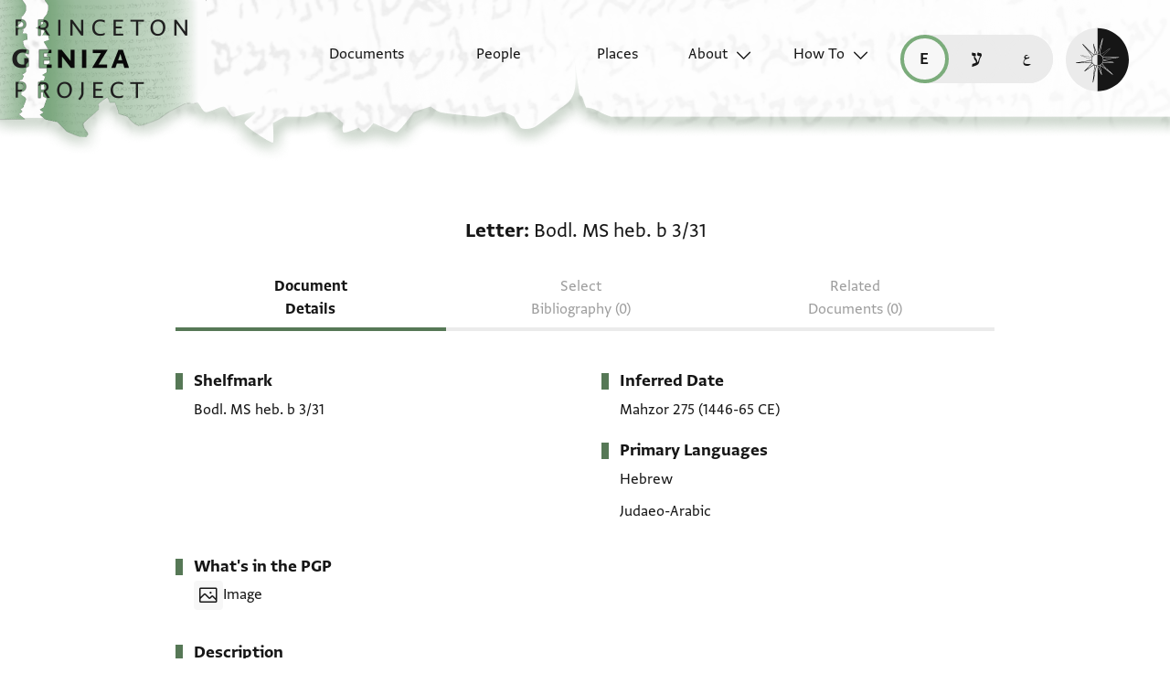

--- FILE ---
content_type: text/css
request_url: https://geniza.princeton.edu/static/bundles/main-391c2fe7cfc7845b4c6e.min.css
body_size: 44961
content:
a,abbr,acronym,address,applet,article,aside,audio,b,big,blockquote,body,canvas,caption,center,cite,code,dd,del,details,dfn,div,dl,dt,em,embed,fieldset,figcaption,figure,footer,form,h1,h2,h3,h4,h5,h6,header,hgroup,html,i,iframe,img,ins,kbd,label,legend,li,mark,menu,nav,object,ol,output,p,pre,q,ruby,s,samp,section,small,span,strike,strong,sub,summary,sup,table,tbody,td,tfoot,th,thead,time,tr,tt,u,ul,var,video{border:0;color:inherit;font-size:100%;font:inherit;margin:0;padding:0;vertical-align:initial}article,aside,details,figcaption,figure,footer,header,hgroup,menu,nav,section{display:block}body{line-height:1}ol,ul{list-style:none}blockquote,q{quotes:none}blockquote:after,blockquote:before,q:after,q:before{content:"";content:none}table{border-collapse:collapse;border-spacing:0}a{text-decoration:none}html{--primary:#436043;--primary-80:#436043cc;--secondary:#567856;--secondary-80:#567856cc;--secondary-40:#56785666;--tertiary:#7bac7b;--link-primary:#567856;--link-secondary:#436043;--on-primary:#fff;--on-secondary:#fff;--on-tertiary:#161616;--background:#fff;--background-light:#f7f7f7;--background-gray:#ebebeb;--modal-backdrop:#16161680;--on-background:#161616;--on-background-alt:#3d3d3d;--on-background-25:#00000040;--on-background-125:rgba(0,0,0,0.125);--on-background-light:#161616;--on-background-light-alt:#3d3d3d;--on-background-gray:#161616;--focus:#567856;--disabled:#9e9e9e;--disabled-on-background-light:#9e9e9e;--tabs-bottom:#ebebeb;--tabs-bottom-hover:#3d3d3d;--logo:#161616;--icon-button:#567856;--icon-button-active:#436043;--icon-button-hover:#3d3d3d;--button-primary:#567856;--button-focus:#161616;--filter-border:#00000040;--filter-active:#7bac7b;--extra-metadata-text:#595959;--permalink-icon:#f7f7f7;--permalink-icon-bg:#3d3d3d;--date-placeholder:#9e9e9e;--toggle:#161616;--toggle-background:#fff;--disabled-toggle-background:#fff;--jts-logo:#231f20;--tag-bg:#56785680;--tag-bg-hover:#567856b3;--selected-language:#f7f7f7;--alert-success:#7bac7b;--alert-error:#ce2029;--alert-error-text:#f7f7f7;--related-header-underline:#161616;--filter-chip-bg-hover:#e0e0e0;--filter-chip-bg-active:#bdbdbd;--zoom-control-bg:#d9d9d9;--map-pin-primary:#436043;--map-pin-secondary:#7bac7b;--map-pin-disabled:#9e9e9e;--map-pin-disabled-outline:#595959;--searchresult-separator:#9e9e9e66;--network-graph-bg:#f7f7f7;--network-secondary-node:#b8c6b8;--network-tertiary-node:#e2e8e2;--network-border:#16161633;--person-role-bg:#d9d9d9;--places-date-bg:#f7f7f799;--places-date-border:#ebebeb;--places-date-fields:#fff;--places-date-text:#161616;--timeline-bg:#9e9e9e;--timeline-fg:#4d4d4d}@media(prefers-color-scheme:dark){html{--primary:#c37f97;--primary-80:#b76680cc;--secondary:#b76680;--secondary-80:#c37f97cc;--secondary-40:#c37f9766;--tertiary:#b05070;--link-primary:#c37f97;--link-secondary:#b76680;--on-primary:#161616;--on-secondary:#161616;--on-tertiary:#f7f7f7;--background:#161616;--background-light:#222;--background-gray:#3d3d3d;--modal-backdrop:#ffffff80;--on-background:#f7f7f7;--on-background-alt:#9e9e9e;--on-background-25:#7a7a7a40;--on-background-125:hsla(0,0%,48%,0.125);--on-background-light:#f7f7f7;--on-background-light-alt:#ebebeb;--on-background-gray:#f7f7f7;--focus:#146feb;--disabled:#3d3d3d;--disabled-on-background-light:#595959;--tabs-bottom:#3d3d3d;--tabs-bottom-hover:#ebebeb;--logo:#f7f7f7;--icon-button:#f7f7f7;--icon-button-active:#f7f7f7;--icon-button-bottom-hover:#f7f7f7;--button-primary:#f7f7f7;--button-focus:#146feb;--filter-border:#161616;--filter-active:#c37f97;--extra-metadata-text:#cfcfcf;--permalink-icon:#3d3d3d;--permalink-icon-bg:#f7f7f7;--date-placeholder:#9e9e9e;--toggle:#161616;--toggle-background:#f7f7f7;--disabled-toggle-background:#595959;--jts-logo:#f7f7f7;--tag-bg:#56785680;--tag-bg-hover:#567856b3;--selected-language:#161616;--alert-success:#436043;--alert-error:#ce2029;--alert-error-text:#f7f7f7;--related-header-underline:#595959;--filter-chip-bg-hover:#424242;--filter-chip-bg-active:#616161;--zoom-control-bg:#d9d9d9;--map-pin-primary:#8d405a;--map-pin-secondary:#c37f97;--map-pin-disabled:#9e9e9e;--map-pin-disabled-outline:#595959;--searchresult-separator:#59595966;--network-graph-bg:#3d3d3d;--network-secondary-node:#6a3043;--network-tertiary-node:#595959;--network-border:#16161633;--person-role-bg:#595959;--places-date-bg:#f7f7f799;--places-date-border:#ebebeb;--places-date-fields:#fff;--places-date-text:#161616}}html.light-mode{--primary:#436043;--primary-80:#436043cc;--secondary:#567856;--secondary-80:#567856cc;--secondary-40:#56785666;--tertiary:#7bac7b;--link-primary:#567856;--link-secondary:#436043;--on-primary:#fff;--on-secondary:#fff;--on-tertiary:#161616;--background:#fff;--background-light:#f7f7f7;--background-gray:#ebebeb;--modal-backdrop:#16161680;--on-background:#161616;--on-background-alt:#3d3d3d;--on-background-25:#00000040;--on-background-125:rgba(0,0,0,0.125);--on-background-light:#161616;--on-background-light-alt:#3d3d3d;--on-background-gray:#161616;--focus:#567856;--disabled:#9e9e9e;--disabled-on-background-light:#9e9e9e;--tabs-bottom:#ebebeb;--tabs-bottom-hover:#3d3d3d;--logo:#161616;--icon-button:#567856;--icon-button-active:#436043;--icon-button-hover:#3d3d3d;--button-primary:#567856;--button-focus:#161616;--filter-border:#00000040;--filter-active:#7bac7b;--extra-metadata-text:#595959;--permalink-icon:#f7f7f7;--permalink-icon-bg:#3d3d3d;--date-placeholder:#9e9e9e;--toggle:#161616;--toggle-background:#fff;--disabled-toggle-background:#fff;--jts-logo:#231f20;--tag-bg:#56785680;--tag-bg-hover:#567856b3;--selected-language:#f7f7f7;--alert-success:#7bac7b;--alert-error:#ce2029;--alert-error-text:#f7f7f7;--related-header-underline:#161616;--filter-chip-bg-hover:#e0e0e0;--filter-chip-bg-active:#bdbdbd;--zoom-control-bg:#d9d9d9;--map-pin-primary:#436043;--map-pin-secondary:#7bac7b;--map-pin-disabled:#9e9e9e;--map-pin-disabled-outline:#595959;--searchresult-separator:#9e9e9e66;--network-graph-bg:#f7f7f7;--network-secondary-node:#b8c6b8;--network-tertiary-node:#e2e8e2;--network-border:#16161633;--person-role-bg:#d9d9d9;--places-date-bg:#f7f7f799;--places-date-border:#ebebeb;--places-date-fields:#fff;--places-date-text:#161616;--timeline-bg:#9e9e9e;--timeline-fg:#4d4d4d}html.dark-mode{--primary:#c37f97;--primary-80:#b76680cc;--secondary:#b76680;--secondary-80:#c37f97cc;--secondary-40:#c37f9766;--tertiary:#b05070;--link-primary:#c37f97;--link-secondary:#b76680;--on-primary:#161616;--on-secondary:#161616;--on-tertiary:#f7f7f7;--background:#161616;--background-light:#222;--background-gray:#3d3d3d;--modal-backdrop:#ffffff80;--on-background:#f7f7f7;--on-background-alt:#9e9e9e;--on-background-25:#7a7a7a40;--on-background-125:hsla(0,0%,48%,0.125);--on-background-light:#f7f7f7;--on-background-light-alt:#ebebeb;--on-background-gray:#f7f7f7;--focus:#146feb;--disabled:#3d3d3d;--disabled-on-background-light:#595959;--tabs-bottom:#3d3d3d;--tabs-bottom-hover:#ebebeb;--logo:#f7f7f7;--icon-button:#f7f7f7;--icon-button-active:#f7f7f7;--icon-button-bottom-hover:#f7f7f7;--button-primary:#f7f7f7;--button-focus:#146feb;--filter-border:#161616;--filter-active:#c37f97;--extra-metadata-text:#cfcfcf;--permalink-icon:#3d3d3d;--permalink-icon-bg:#f7f7f7;--date-placeholder:#9e9e9e;--toggle:#161616;--toggle-background:#f7f7f7;--disabled-toggle-background:#595959;--jts-logo:#f7f7f7;--tag-bg:#56785680;--tag-bg-hover:#567856b3;--selected-language:#161616;--alert-success:#436043;--alert-error:#ce2029;--alert-error-text:#f7f7f7;--related-header-underline:#595959;--filter-chip-bg-hover:#424242;--filter-chip-bg-active:#616161;--zoom-control-bg:#d9d9d9;--map-pin-primary:#8d405a;--map-pin-secondary:#c37f97;--map-pin-disabled:#9e9e9e;--map-pin-disabled-outline:#595959;--searchresult-separator:#59595966;--network-graph-bg:#3d3d3d;--network-secondary-node:#6a3043;--network-tertiary-node:#595959;--network-border:#16161633;--person-role-bg:#595959;--places-date-bg:#f7f7f799;--places-date-border:#ebebeb;--places-date-fields:#fff;--places-date-text:#161616}@font-face{font-display:swap;font-family:Greta Sans Regular;font-style:normal;src:url(/static/fonts/WF-037420-011914-001035.woff2) format("woff2"),url(/static/fonts/WF-037420-011914-001035.woff) format("woff")}@font-face{font-display:swap;font-family:Greta Sans Latin Fallback;font-style:normal;src:url(/static/fonts/WF-037420-011914-001035.woff2) format("woff2"),url(/static/fonts/WF-037420-011914-001035.woff) format("woff");unicode-range:u+0000-007f}@font-face{font-display:fallback;font-family:Greta Sans Hebrew Regular;font-style:normal;font-weight:400;src:url(/static/fonts/GretaSansH-Regular.woff2) format("woff2")}@font-face{font-display:swap;font-family:Greta Sans Regular Bold;font-style:normal;font-weight:700;src:url(/static/fonts/WF-037420-011914-001041.woff2) format("woff2"),url(/static/fonts/WF-037420-011914-001041.woff) format("woff")}@font-face{font-display:swap;font-family:Greta Sans Regular Semibold;font-style:normal;font-weight:600;src:url(/static/fonts/WF-037420-012177-002520.woff2) format("woff2"),url(/static/fonts/WF-037420-012177-002520.woff) format("woff")}@font-face{font-display:fallback;font-family:Greta Sans Hebrew Bold;font-style:normal;font-weight:700;src:url(/static/fonts/GretaSansH-Bold.woff2) format("woff2")}@font-face{font-display:swap;font-family:Greta Sans Regular Italic;font-style:italic;src:url(/static/fonts/WF-037420-011914-001036.woff2) format("woff2"),url(/static/fonts/WF-037420-011914-001036.woff) format("woff")}@font-face{size-adjust:125%;font-display:swap;font-family:HassanLTLight;font-style:normal;font-weight:400;src:url(/static/fonts/HassanLTLight.woff2) format("woff2"),url(/static/fonts/HassanLTLight.woff) format("woff")}@font-face{size-adjust:125%;font-display:swap;font-family:HassanLTBold;font-style:normal;font-weight:700;src:url(/static/fonts/HassanLTBold.woff2) format("woff2"),url(/static/fonts/HassanLTBold.woff) format("woff")}@font-face{font-display:swap;font-family:FrankRuhl\ 1924 MF Medium;font-style:normal;src:url(/static/fonts/FrankRuhl1924MF-Medium-Medium.woff2) format("woff2"),url(/static/fonts/FrankRuhl1924MF-Medium-Medium.woff) format("woff");unicode-range:u+0590-05ff,u+fb1d-fb4f}@font-face{font-display:swap;font-family:Amiri;font-style:normal;src:url(/static/fonts/Amiri-Regular.woff2) format("woff2"),url(/static/fonts/Amiri-Regular.woff) format("woff");unicode-range:u+6??,u+750-77f,u+08a0-08ff,u+0870-089f,u+10ec0-10eff,u+fb50-fdff,u+fe70-feff,u+10e60-10e7f,u+1ec70-1ecbf,u+1ed00-1ed4f,u+1ee??}@font-face{size-adjust:83%;font-display:fallback;font-family:arial-regular;font-style:normal;font-weight:400;src:local(Arial)}@font-face{size-adjust:83%;font-display:fallback;font-family:arial-bold;font-style:normal;font-weight:700;src:local(Arial)}@font-face{size-adjust:83%;font-display:fallback;font-family:arial-italic;font-style:italic;font-weight:400;src:local(Arial)}.container{margin-left:.6666666667rem;margin-right:.6666666667rem;max-width:60ch;width:100%}i[class^=ph]{vertical-align:middle}.sr-only,.sr-only-focusable{clip:rect(0,0,0,0);height:1px;overflow:hidden;padding:0;position:absolute;white-space:nowrap;width:1px}.sr-only-focusable:active,.sr-only-focusable:focus{clip:auto;height:auto;overflow:visible;position:static;white-space:normal;width:auto}html{box-sizing:border-box}*,:after,:before{box-sizing:inherit}*{max-width:60ch}body,div,footer,header,html,main,nav{max-width:none}html{-moz-osx-font-smoothing:grayscale;-webkit-font-smoothing:antialiased}body{background-color:var(--background);color:var(--on-background);display:flex;flex-direction:column;font-family:Greta Sans Regular,Greta Sans Hebrew Regular,HassanLTLight,arial-regular,sans-serif;font-size:1rem;line-height:1.5;min-height:100vh}@media(min-width:900px){body{font-size:1.125rem}}html[lang=he] body{line-height:1.38889}@media(min-width:900px){html[lang=he] body{line-height:1.35}}html[lang=he] body [lang=en]{font-family:Greta Sans Regular,Greta Sans Hebrew Regular,HassanLTLight,arial-regular,sans-serif;font-size:1rem;line-height:1.5}@media(min-width:900px){html[lang=he] body [lang=en]{font-size:1.125rem}}html[lang=ar] body{line-height:1.77778}@media(min-width:900px){html[lang=ar] body{line-height:1.5}}html[lang=ar] body [lang=en]{font-family:Greta Sans Regular,Greta Sans Hebrew Regular,HassanLTLight,arial-regular,sans-serif;font-size:1rem;line-height:1.5}@media(min-width:900px){html[lang=ar] body [lang=en]{font-size:1.125rem}}main{align-items:center;display:flex;flex:1 0 auto;flex-direction:column}h1{font-family:Greta Sans Regular Bold,Greta Sans Hebrew Bold,HassanLTBold,arial-bold,sans-serif;font-size:1.375rem;font-weight:700;line-height:1.5}@media(min-width:900px){h1{font-size:1.5rem;line-height:1.42857}}html[lang=he] h1:not([lang=en]){line-height:1.41667}@media(min-width:900px){html[lang=he] h1:not([lang=en]){line-height:1.42857}}html[lang=ar] h1:not([lang=en]){line-height:1.75}@media(min-width:900px){html[lang=ar] h1:not([lang=en]){line-height:1.64286}}h2{font-family:Greta Sans Regular Bold,Greta Sans Hebrew Bold,HassanLTBold,arial-bold,sans-serif;font-size:1.25rem;font-weight:700;line-height:1.5}@media(min-width:900px){h2{font-size:1.5rem}}html[lang=he] h2:not([lang=en]){line-height:1.35}@media(min-width:900px){html[lang=he] h2:not([lang=en]){line-height:1.41667}}html[lang=ar] h2:not([lang=en]){line-height:1.8}@media(min-width:900px){html[lang=ar] h2:not([lang=en]){line-height:1.66667}}h3{font-family:Greta Sans Regular Bold,Greta Sans Hebrew Bold,HassanLTBold,arial-bold,sans-serif;font-size:1rem;font-weight:700;line-height:1.5}@media(min-width:900px){h3{font-size:1.25rem}}html[lang=he] h3:not([lang=en]){line-height:1.375}@media(min-width:900px){html[lang=he] h3:not([lang=en]){line-height:1.35}}html[lang=ar] h3:not([lang=en]){line-height:1.875}@media(min-width:900px){html[lang=ar] h3:not([lang=en]){line-height:1.8}}a:not([class]){font-family:Greta Sans Regular,Greta Sans Hebrew Regular,HassanLTLight,arial-regular,sans-serif;-webkit-text-decoration-color:var(--link-primary);text-decoration-color:var(--link-primary);-webkit-text-decoration-line:underline;text-decoration-line:underline;-webkit-text-decoration-skip-ink:none;text-decoration-skip-ink:none;-webkit-text-decoration-style:solid;text-decoration-style:solid;text-decoration-thickness:.1875rem;text-underline-offset:.375rem}a:not([class]):active,a:not([class]):hover{-webkit-text-decoration-color:var(--link-secondary);text-decoration-color:var(--link-secondary)}figcaption,small{font-family:Greta Sans Regular Italic,arial-italic,sans-serif;font-size:1rem;font-style:italic;font-weight:400;line-height:1.5}@media(min-width:900px){figcaption,small{font-size:1.125rem}}blockquote{border-left:.125rem solid var(--link-primary);font-family:Greta Sans Regular,Greta Sans Hebrew Regular,HassanLTLight,arial-regular,sans-serif;margin:3rem 0;padding-left:1rem}blockquote:after,blockquote:before{background-color:var(--link-primary);content:"";height:24px;position:absolute;width:30px}blockquote:before{margin-top:-2.25rem;mask-image:url(/static/img/ui/mobile/all/left-double-quote.svg)}blockquote:after{display:block;margin-top:.6666666667rem;mask-image:url(/static/img/ui/mobile/all/right-double-quote.svg)}blockquote+blockquote{margin-top:6rem}@media(min-width:900px){blockquote{margin:4rem 0}blockquote:after,blockquote:before{height:32px;width:40px}blockquote:before{margin-top:-3rem;mask-image:url(/static/img/ui/desktop/all/left-double-quote.svg)}blockquote:after{margin-top:1rem;mask-image:url(/static/img/ui/desktop/all/right-double-quote.svg)}blockquote+blockquote{margin-top:8rem}}em,i{font-style:italic}turbo-frame{max-width:none}a.button-primary,button.primary{fill:var(--background);align-items:center;background-color:var(--button-primary);border:1px solid var(--button-primary);border-radius:5px;box-sizing:border-box;color:var(--background);cursor:pointer;display:flex;flex-direction:row;font-family:Greta Sans Regular,Greta Sans Hebrew Regular,HassanLTLight,arial-regular,sans-serif;font-family:Greta Sans Regular Bold,Greta Sans Hebrew Bold,HassanLTBold,arial-bold,sans-serif;font-size:1rem;font-weight:700;height:2.75rem;line-height:1.5;padding:.85rem .5rem}@media(min-width:900px){a.button-primary,button.primary{font-size:1.125rem;height:3rem}}a.button-primary:focus,button.primary:focus{background-color:var(--button-primary);border:1px solid var(--button-focus);outline:1px solid var(--button-focus)}a.button-primary:active,a.button-primary:hover,button.primary:active,button.primary:hover{fill:var(--button-primary);background-color:var(--background);border:1px solid var(--button-primary);color:var(--button-primary)}a.button-primary:hover,button.primary:hover{outline:none}a.button-primary:active,button.primary:active{outline:1px solid var(--button-primary)}nav#site-nav{display:flex;flex-flow:row wrap;z-index:5}nav#site-nav:has(:hover),nav#site-nav:has(ul:target){z-index:10}@media(min-width:900px){nav#site-nav{height:11.1875rem;padding-bottom:3.1875rem}}@media(min-width:1200px){nav#site-nav{align-items:center;flex-flow:row nowrap;justify-content:space-between}}nav#site-nav a.home-link{position:absolute}@media(min-width:1200px){nav#site-nav a.home-link{z-index:7}}nav#site-nav li.menu-button{display:block}nav#site-nav li.menu-button a{align-items:center;color:var(--on-background);display:flex;font-family:Phosphor!important;font-size:2.5rem;height:3rem;justify-content:center;text-decoration:none;width:3rem}nav#site-nav li.menu-button a:focus{outline:.125rem solid var(--focus)}nav#site-nav ul#corner-links{align-self:flex-start;height:9rem}@media(min-width:900px){nav#site-nav ul#corner-links{height:auto}nav#site-nav ul#corner-links li{margin:0}}nav#site-nav ul#corner-links li.menu-button{position:absolute;right:.25rem;top:.66rem}nav#site-nav ul#corner-links li.menu-button a{font-family:Phosphor!important;font-size:1.5rem}nav#site-nav ul#corner-links li.menu-button a:focus{outline:.125rem solid var(--focus)}nav#site-nav ul#corner-links li.menu-button a:before{content:""}@media(min-width:900px){nav#site-nav ul#corner-links li.menu-button{right:4.25rem;top:2.5rem}nav#site-nav ul#corner-links li.menu-button a{font-family:Phosphor!important;font-size:2.5rem;font-size:2rem}nav#site-nav ul#corner-links li.menu-button a:focus{outline:.125rem solid var(--focus)}nav#site-nav ul#corner-links li.menu-button a:before{content:""}}nav#site-nav ul#menu{align-items:center;display:flex;flex-flow:row wrap;height:0;justify-content:flex-end;margin:0;max-width:100%;outline-color:var(--primary);padding:0;position:fixed;visibility:hidden;width:0;z-index:6}@media(min-width:900px){nav#site-nav ul#menu{max-width:33%;padding:2rem;right:0}}nav#site-nav ul#menu>li.menu-button{display:flex;margin-right:.4444444444rem}@media(min-width:900px){nav#site-nav ul#menu>li.menu-button{margin-right:0;top:3.25rem}}nav#site-nav ul#menu li.menu-button a:before{content:"";font-family:Phosphor}nav#site-nav ul#menu li.menu-button,nav#site-nav ul#menu li.menu-label{align-items:center;display:flex;height:4rem;margin-bottom:1.5rem;padding-top:8px}nav#site-nav ul#menu>li.menu-label{display:none}nav#site-nav ul#menu>li.menu-button+li.menu-label+li.menu-item a,nav#site-nav ul#menu li.menu-button+li.menu-item a{border-top:none;padding-top:3.375rem}@media(min-width:900px){nav#site-nav ul#menu>li.menu-button+li.menu-label+li.menu-item a,nav#site-nav ul#menu li.menu-button+li.menu-item a{padding-top:1.5rem}}@media(min-width:1200px){nav#site-nav ul#menu>li.menu-button+li.menu-label+li.menu-item a,nav#site-nav ul#menu li.menu-button+li.menu-item a{padding-top:0}}nav#site-nav ul#menu:target{height:100vh;height:100dvh;pointer-events:all;visibility:visible;width:100%}@media(min-width:1200px){nav#site-nav ul#menu,nav#site-nav ul#menu:target{flex:1 0 auto;height:100%;width:auto}nav#site-nav ul#menu{box-shadow:none;display:flex;flex-flow:row nowrap;justify-content:flex-end;margin:0 10rem 0 2.25rem;max-width:none;padding:0;pointer-events:all;position:relative;visibility:visible}nav#site-nav ul#menu>li.menu-item+li.menu-item{margin-left:.6666666667rem}}@media(min-width:1440px){nav#site-nav ul#menu{margin:0 13.5rem 0 2.25rem}}@media(min-width:1200px){nav#site-nav li.menu-button,nav#site-nav ul#menu:target li.menu-button,nav#site-nav ul#menu:target li.menu-label,nav#site-nav ul#menu li.home{display:none}}nav#site-nav li.menu-item,nav#site-nav ul.sub-menu li.menu-item{flex:1 0 100%;max-width:100%}nav#site-nav li.menu-item a,nav#site-nav ul.sub-menu li.menu-item a{display:inline-block;font-family:Greta Sans Regular,Greta Sans Hebrew Regular,HassanLTLight,arial-regular,sans-serif;font-size:1rem;font-size:1.375rem;line-height:1.5;line-height:1.4;max-width:100%;padding:1.5rem .6666666667rem;text-decoration:none;transition:background-color .15s;width:100%}@media(min-width:900px){nav#site-nav li.menu-item a,nav#site-nav ul.sub-menu li.menu-item a{font-size:1.125rem}}nav#site-nav li.menu-item a[aria-current=page],nav#site-nav ul.sub-menu li.menu-item a[aria-current=page]{font-family:Greta Sans Regular,Greta Sans Hebrew Regular,HassanLTLight,arial-regular,sans-serif;font-family:Greta Sans Regular Bold,Greta Sans Hebrew Bold,HassanLTBold,arial-bold,sans-serif;font-size:1rem;font-size:1.375rem;font-weight:700;line-height:1.5;line-height:1.4}@media(min-width:900px){nav#site-nav li.menu-item a[aria-current=page],nav#site-nav ul.sub-menu li.menu-item a[aria-current=page]{font-size:1.125rem}nav#site-nav li.menu-item a:hover,nav#site-nav ul.sub-menu li.menu-item a:hover{background-color:var(--background-light)}}@media(min-width:1200px){nav#site-nav li.menu-item a:hover,nav#site-nav ul.sub-menu li.menu-item a:hover{background-color:initial}}@media(min-width:900px){nav#site-nav li.menu-item a:active,nav#site-nav ul.sub-menu li.menu-item a:active{background-color:var(--background-gray)}}@media(min-width:1200px){nav#site-nav li.menu-item a:active,nav#site-nav ul.sub-menu li.menu-item a:active{background-color:initial}}nav#site-nav li.menu-item+li.menu-item a,nav#site-nav li.menu-item+ul.sub-menu li.menu-item a,nav#site-nav ul.sub-menu li.menu-item+li.menu-item a,nav#site-nav ul.sub-menu li.menu-item+ul.sub-menu li.menu-item a{border-top:1px solid #9e9e9e}@media(min-width:1200px){nav#site-nav li.menu-item+li.menu-item a,nav#site-nav li.menu-item+ul.sub-menu li.menu-item a,nav#site-nav ul.sub-menu li.menu-item+li.menu-item a,nav#site-nav ul.sub-menu li.menu-item+ul.sub-menu li.menu-item a{border:none;padding-top:0}}nav#site-nav li.menu-item:last-child,nav#site-nav ul.sub-menu li.menu-item:last-child{height:100%}nav#site-nav li.menu-item.has-submenu a.open-sub-menu,nav#site-nav ul.sub-menu li.menu-item.has-submenu a.open-sub-menu{align-items:center;display:flex;flex-flow:row nowrap;justify-content:space-between;padding-bottom:.6666666667rem;padding-top:.6666666667rem}@media(min-width:900px){nav#site-nav li.menu-item.has-submenu a.open-sub-menu,nav#site-nav ul.sub-menu li.menu-item.has-submenu a.open-sub-menu{padding-bottom:8.5px;padding-top:8.5px}}@media(min-width:1200px){nav#site-nav li.menu-item.has-submenu a.open-sub-menu,nav#site-nav ul.sub-menu li.menu-item.has-submenu a.open-sub-menu{flex-flow:row wrap;justify-content:flex-end}}nav#site-nav li.menu-item.has-submenu a.open-sub-menu:after,nav#site-nav ul.sub-menu li.menu-item.has-submenu a.open-sub-menu:after{background:none;content:"";display:block;font-family:Phosphor!important;font-size:2.5rem}nav#site-nav li.menu-item.has-submenu a.open-sub-menu:after:focus,nav#site-nav ul.sub-menu li.menu-item.has-submenu a.open-sub-menu:after:focus{outline:.125rem solid var(--focus)}@media(min-width:1200px){nav#site-nav li.menu-item.has-submenu a.open-sub-menu:after,nav#site-nav ul.sub-menu li.menu-item.has-submenu a.open-sub-menu:after{content:"\a";display:block;height:16px}}nav#site-nav li.menu-item.has-submenu a.open-sub-menu ul,nav#site-nav ul.sub-menu li.menu-item.has-submenu a.open-sub-menu ul{display:none;position:absolute}nav#site-nav li.menu-item.has-submenu a.open-sub-menu:hover ul,nav#site-nav ul.sub-menu li.menu-item.has-submenu a.open-sub-menu:hover ul{display:block}@media(min-width:1200px){nav#site-nav li.menu-item,nav#site-nav ul.sub-menu li.menu-item{align-items:center;display:flex;flex:0 0 auto;height:100%;margin:.6666666667rem 0 0}nav#site-nav li.menu-item a,nav#site-nav ul.sub-menu li.menu-item a{align-items:center;border:none;display:flex;flex-flow:row wrap;justify-content:flex-end;min-width:117px;padding:0}nav#site-nav li.menu-item a span,nav#site-nav ul.sub-menu li.menu-item a span{min-width:117px;text-align:right}nav#site-nav li.menu-item.has-submenu a.open-sub-menu,nav#site-nav ul.sub-menu li.menu-item.has-submenu a.open-sub-menu{padding:0}nav#site-nav li.menu-item.has-submenu a.open-sub-menu:before,nav#site-nav ul.sub-menu li.menu-item.has-submenu a.open-sub-menu:before{content:"";font-family:Phosphor;font-size:1.375rem;margin-left:.4444444444rem;order:1;padding:0;transition:transform .75s ease}nav#site-nav li.menu-item.has-submenu.open a.open-sub-menu:before,nav#site-nav li.menu-item.has-submenu:hover a.open-sub-menu:before,nav#site-nav li.menu-item.has-submenu a[aria-expanded=true].open-sub-menu:before,nav#site-nav ul.sub-menu li.menu-item.has-submenu.open a.open-sub-menu:before,nav#site-nav ul.sub-menu li.menu-item.has-submenu:hover a.open-sub-menu:before,nav#site-nav ul.sub-menu li.menu-item.has-submenu a[aria-expanded=true].open-sub-menu:before{transform:rotate(-180deg)}}nav#site-nav ul.sub-menu{align-items:center;display:flex;flex:1 0 100%;flex-flow:row wrap;height:0;justify-content:space-between;margin:0;max-width:100%;padding:0;position:fixed;top:0;transition:left .5s;visibility:hidden;width:0}@media(min-width:900px){nav#site-nav ul.sub-menu{padding:2rem}}nav#site-nav ul.sub-menu li.menu-button{display:inline-block;padding:0 .6666666667rem 0 .2962962963rem;width:auto}@media(min-width:900px){nav#site-nav ul.sub-menu li.menu-button{padding-right:4px}}nav#site-nav ul.sub-menu li.menu-button a{border:none;display:flex;font-family:Phosphor!important;font-size:2.5rem;padding:0;text-decoration:none;width:auto}nav#site-nav ul.sub-menu li.menu-button a:focus{outline:.125rem solid var(--focus)}nav#site-nav ul.sub-menu li.menu-button a#back-to-main-menu{background-color:initial}nav#site-nav ul.sub-menu li.menu-button a#back-to-main-menu:before{content:"";font-family:Phosphor!important;font-size:2.5rem}nav#site-nav ul.sub-menu li.menu-button a#back-to-main-menu:before:focus{outline:.125rem solid var(--focus)}nav#site-nav ul.sub-menu li.menu-label{display:inline-block;flex:1 0 auto;font-family:Greta Sans Regular,Greta Sans Hebrew Regular,HassanLTLight,arial-regular,sans-serif;font-size:1rem;font-size:1.375rem;line-height:1.5;line-height:1.4}@media(min-width:900px){nav#site-nav ul.sub-menu li.menu-label{font-size:1.125rem}}nav#site-nav ul.sub-menu:target{height:100vh;height:100dvh;visibility:visible;width:100%}@media(min-width:900px){nav#site-nav ul.sub-menu:target{right:0;width:33%}}@media(min-width:1200px){nav#site-nav ul.sub-menu:target{height:auto;right:auto;width:auto}nav#site-nav ul.sub-menu{box-shadow:0 2px 4px var(--secondary-80);display:none;flex:1 0 auto;height:auto;padding:2.25rem 0 .6666666667rem;position:absolute;top:101%;transition:none;visibility:visible;white-space:nowrap;width:auto}nav#site-nav ul.sub-menu li.menu-item{margin-top:0;padding:0}nav#site-nav ul.sub-menu li.menu-item a[role=menuitem]{justify-content:flex-start;padding:0 1rem}nav#site-nav ul.sub-menu li.menu-item a span{text-align:left}nav#site-nav a.open-sub-menu:hover+ul.sub-menu,nav#site-nav li.has-submenu.open ul.sub-menu,nav#site-nav li:hover ul.sub-menu,nav#site-nav ul.sub-menu:hover{display:block}nav#site-nav li.menu-button,nav#site-nav li.menu-label,nav#site-nav ul#menu:target li.menu-button,nav#site-nav ul#menu:target li.menu-label,nav#site-nav ul#menu li.menu-button,nav#site-nav ul#menu li.menu-label,nav#site-nav ul[id$=-menu]:target li.menu-button,nav#site-nav ul[id$=-menu]:target li.menu-label{display:none}nav#site-nav ul[id$=-menu]:before{content:"";display:block;height:140px;margin-top:-140px}}nav#site-nav ul[id$=menu] a:not(.home-link):after{display:none}@media(min-width:1200px){nav#site-nav ul[id$=menu] a:not(.home-link):after{content:"\a";display:block;flex:1 1 117px;height:16px;margin-right:-2.25rem;margin-top:.1975308642rem;opacity:0;order:2;transition:opacity .2s;white-space:pre}nav#site-nav a:hover:after,nav#site-nav a[aria-current=page]:after,nav#site-nav li.has-submenu:hover a.open-sub-menu:after{opacity:100%!important}nav#site-nav ul.sub-menu a{display:flex;flex-flow:column}nav#site-nav ul.sub-menu a span{flex:1 0 100%}nav#site-nav ul.sub-menu a:after{margin-top:0}nav#site-nav ul.sub-menu a[aria-current=page]:after{opacity:0!important}nav#site-nav ul.sub-menu a:hover:after{opacity:100%!important}}html[dir=rtl] #site-nav ul#corner-links li.menu-button{left:.25rem;right:auto}@media(min-width:900px){html[dir=rtl] #site-nav ul#corner-links li.menu-button{left:4.25rem;right:auto}}html[dir=rtl] #site-nav ul.sub-menu li.menu-button a#back-to-main-menu:before{content:""}html[dir=rtl] #site-nav li.menu-item.has-submenu a.open-sub-menu:after{content:""}@media(min-width:900px){html[dir=rtl] #site-nav ul#menu,html[dir=rtl] #site-nav ul.sub-menu:target{left:0;right:auto}html[dir=rtl] #site-nav ul.sub-menu li.menu-button{padding:0 .2962962963rem 0 .6666666667rem}}@media(min-width:900px)and (min-width:900px){html[dir=rtl] #site-nav ul.sub-menu li.menu-button{padding-left:4px;padding-right:0}}@media(min-width:1200px){html[dir=rtl] #site-nav ul#menu{left:auto;margin:0 2.25rem 0 10rem}html[dir=rtl] #site-nav ul.sub-menu:target{left:auto}html[dir=rtl] #site-nav li.menu-item.has-submenu a.open-sub-menu:before{margin-left:0;margin-right:.4444444444rem}html[dir=rtl] #site-nav li.menu-item.has-submenu a.open-sub-menu:after{content:""}html[dir=rtl] #site-nav li.menu-item,html[dir=rtl] #site-nav ul.sub-menu li.menu-item{margin:.6666666667rem 0 0 .4444444444rem}html[dir=rtl] #site-nav li.menu-item a span{text-align:left}html[dir=rtl] #site-nav ul.sub-menu li.menu-item a span{text-align:right}}@media(min-width:1440px){html[dir=rtl] #site-nav ul#menu{margin:0 2.25rem 0 13.5rem}}#site-nav{background:url(/static/img/ui/mobile/light/ltr/header-base.svg),url(/static/img/ui/mobile/light/ltr/header-image.png);background-repeat:no-repeat,no-repeat}#site-nav a.home-link{background:url(/static/img/logos/mobile/light/ltr/logotype.png) no-repeat;background-size:160px;height:111px;width:160px}@media(min-width:900px){#site-nav{background:url(/static/img/ui/desktop/light/ltr/header-image.png) 0 0 no-repeat}#site-nav:after{background:url(/static/img/ui/desktop/light/all/header-filler.png) repeat-x;content:" ";display:block;height:188px;left:1728px;position:absolute;right:0;top:0}#site-nav a.home-link{background:url(/static/img/logos/desktop/light/ltr/logotype.png) no-repeat;background-size:233px 150px;height:150px;width:233px}}#site-nav ul#menu,#site-nav ul.sub-menu{background-color:var(--background)}@media(max-width:899px){#site-nav ul#menu,#site-nav ul.sub-menu{background:url(/static/img/ui/mobile/light/ltr/header-base.svg),url(/static/img/ui/mobile/light/ltr/header-image.png);background-color:var(--background);background-repeat:no-repeat,no-repeat}#site-nav ul#menu a.home-link,#site-nav ul.sub-menu a.home-link{background:url(/static/img/logos/mobile/light/ltr/logotype.png) no-repeat;background-size:160px;height:111px;width:160px}}@media(min-width:1200px){#site-nav ul#menu,#site-nav ul.sub-menu{background:none}#site-nav ul#menu a:after,#site-nav ul.sub-menu a:after{background:url(/static/img/ui/desktop/light/all/menu-hover.svg) 50%!important;background-repeat:no-repeat!important}}#site-nav ul.sub-menu{background-color:var(--background)}@media(min-width:1200px){#site-nav ul.sub-menu{background:url(/static/img/ui/desktop/light/all/submenu-base.svg) top repeat-x,linear-gradient(to bottom,var(--background),var(--background)) top}}@media(prefers-color-scheme:dark){#site-nav{background:url(/static/img/ui/mobile/dark/ltr/header-base.svg),url(/static/img/ui/mobile/dark/ltr/header-image.png);background-repeat:no-repeat,no-repeat}#site-nav a.home-link{background:url(/static/img/logos/mobile/dark/ltr/logotype.png) no-repeat;background-size:164px;height:120px;width:164px}}@media(prefers-color-scheme:dark)and (min-width:900px){#site-nav{background:url(/static/img/ui/desktop/dark/ltr/header-image.png) 0 0 no-repeat}#site-nav:after{background:url(/static/img/ui/desktop/dark/all/header-filler.png) repeat-x;content:" ";display:block;height:188px;left:1728px;position:absolute;right:0;top:0}#site-nav a.home-link{background:url(/static/img/logos/desktop/dark/ltr/logotype.png) no-repeat;background-size:233px 150px;height:150px;width:233px}}@media(prefers-color-scheme:dark){#site-nav ul#menu,#site-nav ul.sub-menu{background-color:var(--background);box-shadow:0 0 6px var(--on-background-25)}}@media(prefers-color-scheme:dark)and (max-width:899px){#site-nav ul#menu,#site-nav ul.sub-menu{background:url(/static/img/ui/mobile/dark/ltr/header-base.svg),url(/static/img/ui/mobile/dark/ltr/header-image.png);background-color:var(--background);background-repeat:no-repeat,no-repeat}#site-nav ul#menu a.home-link,#site-nav ul.sub-menu a.home-link{background:url(/static/img/logos/mobile/dark/ltr/logotype.png) no-repeat;background-size:164px;height:120px;width:164px}}@media(prefers-color-scheme:dark)and (min-width:1200px){#site-nav ul#menu,#site-nav ul.sub-menu{background:none;box-shadow:none}#site-nav ul#menu a:after,#site-nav ul.sub-menu a:after{background:url(/static/img/ui/desktop/dark/all/menu-hover.svg) 50%!important;background-repeat:no-repeat!important}}@media(prefers-color-scheme:dark){#site-nav ul.sub-menu{background-color:var(--background)}}@media(prefers-color-scheme:dark)and (min-width:1200px){#site-nav ul.sub-menu{background:url(/static/img/ui/desktop/dark/all/submenu-base.svg) top repeat-x,linear-gradient(to bottom,var(--background),var(--background)) top;box-shadow:0 2px 4px var(--secondary-80)}}html.light-mode #site-nav{background:url(/static/img/ui/mobile/light/ltr/header-base.svg),url(/static/img/ui/mobile/light/ltr/header-image.png);background-repeat:no-repeat,no-repeat}html.light-mode #site-nav a.home-link{background:url(/static/img/logos/mobile/light/ltr/logotype.png) no-repeat;background-size:160px;height:111px;width:160px}@media(min-width:900px){html.light-mode #site-nav{background:url(/static/img/ui/desktop/light/ltr/header-image.png) 0 0 no-repeat}html.light-mode #site-nav:after{background:url(/static/img/ui/desktop/light/all/header-filler.png) repeat-x;content:" ";display:block;height:188px;left:1728px;position:absolute;right:0;top:0}html.light-mode #site-nav a.home-link{background:url(/static/img/logos/desktop/light/ltr/logotype.png) no-repeat;background-size:233px 150px;height:150px;width:233px}}html.light-mode #site-nav ul#menu,html.light-mode #site-nav ul.sub-menu{background-color:var(--background)}@media(max-width:899px){html.light-mode #site-nav ul#menu,html.light-mode #site-nav ul.sub-menu{background:url(/static/img/ui/mobile/light/ltr/header-base.svg),url(/static/img/ui/mobile/light/ltr/header-image.png);background-color:var(--background);background-repeat:no-repeat,no-repeat}html.light-mode #site-nav ul#menu a.home-link,html.light-mode #site-nav ul.sub-menu a.home-link{background:url(/static/img/logos/mobile/light/ltr/logotype.png) no-repeat;background-size:160px;height:111px;width:160px}}@media(min-width:1200px){html.light-mode #site-nav ul#menu,html.light-mode #site-nav ul.sub-menu{background:none}html.light-mode #site-nav ul#menu a:after,html.light-mode #site-nav ul.sub-menu a:after{background:url(/static/img/ui/desktop/light/all/menu-hover.svg) 50%!important;background-repeat:no-repeat!important}}html.light-mode #site-nav ul.sub-menu{background-color:var(--background)}@media(min-width:1200px){html.light-mode #site-nav ul.sub-menu{background:url(/static/img/ui/desktop/light/all/submenu-base.svg) top repeat-x,linear-gradient(to bottom,var(--background),var(--background)) top}}html.dark-mode #site-nav{background:url(/static/img/ui/mobile/dark/ltr/header-base.svg),url(/static/img/ui/mobile/dark/ltr/header-image.png);background-repeat:no-repeat,no-repeat}html.dark-mode #site-nav a.home-link{background:url(/static/img/logos/mobile/dark/ltr/logotype.png) no-repeat;background-size:164px;height:120px;width:164px}@media(min-width:900px){html.dark-mode #site-nav{background:url(/static/img/ui/desktop/dark/ltr/header-image.png) 0 0 no-repeat}html.dark-mode #site-nav:after{background:url(/static/img/ui/desktop/dark/all/header-filler.png) repeat-x;content:" ";display:block;height:188px;left:1728px;position:absolute;right:0;top:0}html.dark-mode #site-nav a.home-link{background:url(/static/img/logos/desktop/dark/ltr/logotype.png) no-repeat;background-size:233px 150px;height:150px;width:233px}}html.dark-mode #site-nav ul#menu,html.dark-mode #site-nav ul.sub-menu{background-color:var(--background);box-shadow:0 0 6px var(--on-background-25)}@media(max-width:899px){html.dark-mode #site-nav ul#menu,html.dark-mode #site-nav ul.sub-menu{background:url(/static/img/ui/mobile/dark/ltr/header-base.svg),url(/static/img/ui/mobile/dark/ltr/header-image.png);background-color:var(--background);background-repeat:no-repeat,no-repeat}html.dark-mode #site-nav ul#menu a.home-link,html.dark-mode #site-nav ul.sub-menu a.home-link{background:url(/static/img/logos/mobile/dark/ltr/logotype.png) no-repeat;background-size:164px;height:120px;width:164px}}@media(min-width:1200px){html.dark-mode #site-nav ul#menu,html.dark-mode #site-nav ul.sub-menu{background:none;box-shadow:none}html.dark-mode #site-nav ul#menu a:after,html.dark-mode #site-nav ul.sub-menu a:after{background:url(/static/img/ui/desktop/dark/all/menu-hover.svg) 50%!important;background-repeat:no-repeat!important}}html.dark-mode #site-nav ul.sub-menu{background-color:var(--background)}@media(min-width:1200px){html.dark-mode #site-nav ul.sub-menu{background:url(/static/img/ui/desktop/dark/all/submenu-base.svg) top repeat-x,linear-gradient(to bottom,var(--background),var(--background)) top;box-shadow:0 2px 4px var(--secondary-80)}}html[dir=rtl] #site-nav{background:url(/static/img/ui/mobile/light/rtl/header-base.svg) 100% 0,url(/static/img/ui/mobile/light/rtl/header-image.png) 100% 0;background-repeat:no-repeat,no-repeat}html[dir=rtl] #site-nav a.home-link{background:url(/static/img/logos/mobile/light/rtl/logotype.png) no-repeat;background-size:161px 106px;height:106px;width:161px}@media(min-width:900px){html[dir=rtl] #site-nav{background:url(/static/img/ui/desktop/light/ltr/header-image.png) 0 0 no-repeat}html[dir=rtl] #site-nav:after{background:url(/static/img/ui/desktop/light/all/header-filler.png) repeat-x;content:" ";display:block;height:188px;left:1728px;position:absolute;right:0;top:0}html[dir=rtl] #site-nav a.home-link{background:url(/static/img/logos/desktop/light/ltr/logotype.png) no-repeat;background-size:233px 150px;height:150px;width:233px}}html[dir=rtl] #site-nav ul#menu,html[dir=rtl] #site-nav ul.sub-menu{background-color:var(--background)}@media(max-width:899px){html[dir=rtl] #site-nav ul#menu,html[dir=rtl] #site-nav ul.sub-menu{background:url(/static/img/ui/mobile/light/rtl/header-base.svg) 100% 0,url(/static/img/ui/mobile/light/rtl/header-image.png) 100% 0;background-color:var(--background);background-repeat:no-repeat,no-repeat}html[dir=rtl] #site-nav ul#menu a.home-link,html[dir=rtl] #site-nav ul.sub-menu a.home-link{background:url(/static/img/logos/mobile/light/rtl/logotype.png) no-repeat;background-size:161px 106px;height:106px;width:161px}}@media(min-width:1200px){html[dir=rtl] #site-nav ul#menu,html[dir=rtl] #site-nav ul.sub-menu{background:none}html[dir=rtl] #site-nav ul#menu a:after,html[dir=rtl] #site-nav ul.sub-menu a:after{background:url(/static/img/ui/desktop/light/all/menu-hover.svg) 50%!important;background-repeat:no-repeat!important}}html[dir=rtl] #site-nav ul.sub-menu{background-color:var(--background)}@media(min-width:1200px){html[dir=rtl] #site-nav ul.sub-menu{background:url(/static/img/ui/desktop/light/all/submenu-base.svg) top repeat-x,linear-gradient(to bottom,var(--background),var(--background)) top}}@media(min-width:900px){html[dir=rtl] #site-nav{background:url(/static/img/ui/desktop/light/rtl/header-base.svg) 100% 0,url(/static/img/ui/desktop/light/rtl/header-image.png) 100% 0;background-repeat:no-repeat,no-repeat}html[dir=rtl] #site-nav:after{background:url(/static/img/ui/desktop/light/all/header-filler.png) repeat-x;content:" ";display:block;height:188px;left:1728px;left:0;position:absolute;right:0;right:1728px;top:0;top:-.5px}html[dir=rtl] #site-nav a.home-link{background:url(/static/img/logos/desktop/light/rtl/logotype.png) no-repeat;background-size:228px 151px;height:151px;width:228px}}@media(min-width:1200px){html[dir=rtl] #site-nav ul#menu a:after,html[dir=rtl] #site-nav ul.sub-menu a:after{background:url(/static/img/ui/desktop/light/all/menu-hover.svg) 100%!important;background-repeat:no-repeat!important;transform:scaleX(-1) translateX(20px)}html[dir=rtl] #site-nav ul.sub-menu a:after{transform:scaleX(-1) translateX(10px)!important}}@media(prefers-color-scheme:dark){html[dir=rtl] #site-nav{background:url(/static/img/ui/mobile/dark/rtl/header-base.svg) 100% 0,url(/static/img/ui/mobile/dark/rtl/header-image.png) 100% 0;background-repeat:no-repeat,no-repeat}html[dir=rtl] #site-nav a.home-link{background:url(/static/img/logos/mobile/dark/rtl/logotype.png) no-repeat;background-size:161px 106px;height:106px;width:161px}}@media(prefers-color-scheme:dark)and (min-width:900px){html[dir=rtl] #site-nav{background:url(/static/img/ui/desktop/dark/ltr/header-image.png) 0 0 no-repeat}html[dir=rtl] #site-nav:after{background:url(/static/img/ui/desktop/dark/all/header-filler.png) repeat-x;content:" ";display:block;height:188px;left:1728px;position:absolute;right:0;top:0}html[dir=rtl] #site-nav a.home-link{background:url(/static/img/logos/desktop/dark/ltr/logotype.png) no-repeat;background-size:233px 150px;height:150px;width:233px}}@media(prefers-color-scheme:dark){html[dir=rtl] #site-nav ul#menu,html[dir=rtl] #site-nav ul.sub-menu{background-color:var(--background);box-shadow:0 0 6px var(--on-background-25)}}@media(prefers-color-scheme:dark)and (max-width:899px){html[dir=rtl] #site-nav ul#menu,html[dir=rtl] #site-nav ul.sub-menu{background:url(/static/img/ui/mobile/dark/rtl/header-base.svg) 100% 0,url(/static/img/ui/mobile/dark/rtl/header-image.png) 100% 0;background-color:var(--background);background-repeat:no-repeat,no-repeat}html[dir=rtl] #site-nav ul#menu a.home-link,html[dir=rtl] #site-nav ul.sub-menu a.home-link{background:url(/static/img/logos/mobile/dark/rtl/logotype.png) no-repeat;background-size:161px 106px;height:106px;width:161px}}@media(prefers-color-scheme:dark)and (min-width:1200px){html[dir=rtl] #site-nav ul#menu,html[dir=rtl] #site-nav ul.sub-menu{background:none;box-shadow:none}html[dir=rtl] #site-nav ul#menu a:after,html[dir=rtl] #site-nav ul.sub-menu a:after{background:url(/static/img/ui/desktop/dark/all/menu-hover.svg) 50%!important;background-repeat:no-repeat!important}}@media(prefers-color-scheme:dark){html[dir=rtl] #site-nav ul.sub-menu{background-color:var(--background)}}@media(prefers-color-scheme:dark)and (min-width:1200px){html[dir=rtl] #site-nav ul.sub-menu{background:url(/static/img/ui/desktop/dark/all/submenu-base.svg) top repeat-x,linear-gradient(to bottom,var(--background),var(--background)) top;box-shadow:0 2px 4px var(--secondary-80)}}@media(prefers-color-scheme:dark)and (min-width:900px){html[dir=rtl] #site-nav{background:url(/static/img/ui/desktop/dark/rtl/header-image.png) 100% 0 no-repeat}html[dir=rtl] #site-nav:after{background:url(/static/img/ui/desktop/dark/all/header-filler.png) repeat-x;content:" ";display:block;height:188px;left:1728px;left:0;position:absolute;right:0;right:1728px;top:0;top:-.5px}html[dir=rtl] #site-nav a.home-link{background:url(/static/img/logos/desktop/dark/rtl/logotype.png) no-repeat;background-size:228px 151px;height:151px;width:228px}}@media(prefers-color-scheme:dark)and (min-width:1200px){html[dir=rtl] #site-nav ul#menu a:after,html[dir=rtl] #site-nav ul.sub-menu a:after{background:url(/static/img/ui/desktop/dark/all/menu-hover.svg) 100%!important;background-repeat:no-repeat!important;transform:scaleX(-1) translateX(20px)}html[dir=rtl] #site-nav ul.sub-menu a:after{transform:scaleX(-1) translateX(10px)!important}}html[dir=rtl].light-mode #site-nav{background:url(/static/img/ui/mobile/light/rtl/header-base.svg) 100% 0,url(/static/img/ui/mobile/light/rtl/header-image.png) 100% 0;background-repeat:no-repeat,no-repeat}html[dir=rtl].light-mode #site-nav a.home-link{background:url(/static/img/logos/mobile/light/rtl/logotype.png) no-repeat;background-size:161px 106px;height:106px;width:161px}@media(min-width:900px){html[dir=rtl].light-mode #site-nav{background:url(/static/img/ui/desktop/light/ltr/header-image.png) 0 0 no-repeat}html[dir=rtl].light-mode #site-nav:after{background:url(/static/img/ui/desktop/light/all/header-filler.png) repeat-x;content:" ";display:block;height:188px;left:1728px;position:absolute;right:0;top:0}html[dir=rtl].light-mode #site-nav a.home-link{background:url(/static/img/logos/desktop/light/ltr/logotype.png) no-repeat;background-size:233px 150px;height:150px;width:233px}}html[dir=rtl].light-mode #site-nav ul#menu,html[dir=rtl].light-mode #site-nav ul.sub-menu{background-color:var(--background)}@media(max-width:899px){html[dir=rtl].light-mode #site-nav ul#menu,html[dir=rtl].light-mode #site-nav ul.sub-menu{background:url(/static/img/ui/mobile/light/rtl/header-base.svg) 100% 0,url(/static/img/ui/mobile/light/rtl/header-image.png) 100% 0;background-color:var(--background);background-repeat:no-repeat,no-repeat}html[dir=rtl].light-mode #site-nav ul#menu a.home-link,html[dir=rtl].light-mode #site-nav ul.sub-menu a.home-link{background:url(/static/img/logos/mobile/light/rtl/logotype.png) no-repeat;background-size:161px 106px;height:106px;width:161px}}@media(min-width:1200px){html[dir=rtl].light-mode #site-nav ul#menu,html[dir=rtl].light-mode #site-nav ul.sub-menu{background:none}html[dir=rtl].light-mode #site-nav ul#menu a:after,html[dir=rtl].light-mode #site-nav ul.sub-menu a:after{background:url(/static/img/ui/desktop/light/all/menu-hover.svg) 50%!important;background-repeat:no-repeat!important}}html[dir=rtl].light-mode #site-nav ul.sub-menu{background-color:var(--background)}@media(min-width:1200px){html[dir=rtl].light-mode #site-nav ul.sub-menu{background:url(/static/img/ui/desktop/light/all/submenu-base.svg) top repeat-x,linear-gradient(to bottom,var(--background),var(--background)) top}}@media(min-width:900px){html[dir=rtl].light-mode #site-nav{background:url(/static/img/ui/desktop/light/rtl/header-base.svg) 100% 0,url(/static/img/ui/desktop/light/rtl/header-image.png) 100% 0;background-repeat:no-repeat,no-repeat}html[dir=rtl].light-mode #site-nav:after{background:url(/static/img/ui/desktop/light/all/header-filler.png) repeat-x;content:" ";display:block;height:188px;left:1728px;left:0;position:absolute;right:0;right:1728px;top:0;top:-.5px}html[dir=rtl].light-mode #site-nav a.home-link{background:url(/static/img/logos/desktop/light/rtl/logotype.png) no-repeat;background-size:228px 151px;height:151px;width:228px}}@media(min-width:1200px){html[dir=rtl].light-mode #site-nav ul#menu a:after,html[dir=rtl].light-mode #site-nav ul.sub-menu a:after{background:url(/static/img/ui/desktop/light/all/menu-hover.svg) 100%!important;background-repeat:no-repeat!important;transform:scaleX(-1) translateX(20px)}html[dir=rtl].light-mode #site-nav ul.sub-menu a:after{transform:scaleX(-1) translateX(10px)!important}}html[dir=rtl].dark-mode #site-nav{background:url(/static/img/ui/mobile/dark/rtl/header-base.svg) 100% 0,url(/static/img/ui/mobile/dark/rtl/header-image.png) 100% 0;background-repeat:no-repeat,no-repeat}html[dir=rtl].dark-mode #site-nav a.home-link{background:url(/static/img/logos/mobile/dark/rtl/logotype.png) no-repeat;background-size:161px 106px;height:106px;width:161px}@media(min-width:900px){html[dir=rtl].dark-mode #site-nav{background:url(/static/img/ui/desktop/dark/ltr/header-image.png) 0 0 no-repeat}html[dir=rtl].dark-mode #site-nav:after{background:url(/static/img/ui/desktop/dark/all/header-filler.png) repeat-x;content:" ";display:block;height:188px;left:1728px;position:absolute;right:0;top:0}html[dir=rtl].dark-mode #site-nav a.home-link{background:url(/static/img/logos/desktop/dark/ltr/logotype.png) no-repeat;background-size:233px 150px;height:150px;width:233px}}html[dir=rtl].dark-mode #site-nav ul#menu,html[dir=rtl].dark-mode #site-nav ul.sub-menu{background-color:var(--background);box-shadow:0 0 6px var(--on-background-25)}@media(max-width:899px){html[dir=rtl].dark-mode #site-nav ul#menu,html[dir=rtl].dark-mode #site-nav ul.sub-menu{background:url(/static/img/ui/mobile/dark/rtl/header-base.svg) 100% 0,url(/static/img/ui/mobile/dark/rtl/header-image.png) 100% 0;background-color:var(--background);background-repeat:no-repeat,no-repeat}html[dir=rtl].dark-mode #site-nav ul#menu a.home-link,html[dir=rtl].dark-mode #site-nav ul.sub-menu a.home-link{background:url(/static/img/logos/mobile/dark/rtl/logotype.png) no-repeat;background-size:161px 106px;height:106px;width:161px}}@media(min-width:1200px){html[dir=rtl].dark-mode #site-nav ul#menu,html[dir=rtl].dark-mode #site-nav ul.sub-menu{background:none;box-shadow:none}html[dir=rtl].dark-mode #site-nav ul#menu a:after,html[dir=rtl].dark-mode #site-nav ul.sub-menu a:after{background:url(/static/img/ui/desktop/dark/all/menu-hover.svg) 50%!important;background-repeat:no-repeat!important}}html[dir=rtl].dark-mode #site-nav ul.sub-menu{background-color:var(--background)}@media(min-width:1200px){html[dir=rtl].dark-mode #site-nav ul.sub-menu{background:url(/static/img/ui/desktop/dark/all/submenu-base.svg) top repeat-x,linear-gradient(to bottom,var(--background),var(--background)) top;box-shadow:0 2px 4px var(--secondary-80)}}@media(min-width:900px){html[dir=rtl].dark-mode #site-nav{background:url(/static/img/ui/desktop/dark/rtl/header-image.png) 100% 0 no-repeat}html[dir=rtl].dark-mode #site-nav:after{background:url(/static/img/ui/desktop/dark/all/header-filler.png) repeat-x;content:" ";display:block;height:188px;left:1728px;left:0;position:absolute;right:0;right:1728px;top:0;top:-.5px}html[dir=rtl].dark-mode #site-nav a.home-link{background:url(/static/img/logos/desktop/dark/rtl/logotype.png) no-repeat;background-size:228px 151px;height:151px;width:228px}}@media(min-width:1200px){html[dir=rtl].dark-mode #site-nav ul#menu a:after,html[dir=rtl].dark-mode #site-nav ul.sub-menu a:after{background:url(/static/img/ui/desktop/dark/all/menu-hover.svg) 100%!important;background-repeat:no-repeat!important;transform:scaleX(-1) translateX(20px)}html[dir=rtl].dark-mode #site-nav ul.sub-menu a:after{transform:scaleX(-1) translateX(10px)!important}}html[lang=he] #site-nav li.menu-item a,html[lang=he] #site-nav li.menu-item a[aria-current=page],html[lang=he] #site-nav ul.sub-menu li.menu-item a,html[lang=he] #site-nav ul.sub-menu li.menu-item a[aria-current=page],html[lang=he] #site-nav ul.sub-menu li.menu-label{font-size:1.5rem;line-height:1.33333}@media(min-width:900px){html[lang=he] #site-nav li.menu-item a,html[lang=he] #site-nav li.menu-item a[aria-current=page],html[lang=he] #site-nav ul.sub-menu li.menu-item a,html[lang=he] #site-nav ul.sub-menu li.menu-item a[aria-current=page],html[lang=he] #site-nav ul.sub-menu li.menu-label{font-size:1.125rem;line-height:1.35}}html[lang=he] #site-nav [lang=en]{font-size:1.375rem}@media(min-width:900px){html[lang=he] #site-nav [lang=en]{font-size:1.125rem}}html[lang=ar] #site-nav li.menu-item a,html[lang=ar] #site-nav li.menu-item a[aria-current=page],html[lang=ar] #site-nav ul.sub-menu li.menu-item a,html[lang=ar] #site-nav ul.sub-menu li.menu-item a[aria-current=page],html[lang=ar] #site-nav ul.sub-menu li.menu-label{line-height:1.63636}@media(min-width:900px){html[lang=ar] #site-nav li.menu-item a,html[lang=ar] #site-nav li.menu-item a[aria-current=page],html[lang=ar] #site-nav ul.sub-menu li.menu-item a,html[lang=ar] #site-nav ul.sub-menu li.menu-item a[aria-current=page],html[lang=ar] #site-nav ul.sub-menu li.menu-label{line-height:1.66667}}html[lang=ar] #site-nav [lang=en]{font-size:1.375rem}@media(min-width:900px){html[lang=ar] #site-nav [lang=en]{font-size:1.125rem}}nav#tabs{max-width:none;padding:0 1rem;width:100%}nav#tabs .tabs{display:none}nav#tabs .mobile-select{background-color:var(--background-light);border:1px solid var(--background-gray);border-radius:5px;color:var(--on-background);display:block;font-family:Greta Sans Regular,Greta Sans Hebrew Regular,HassanLTLight,arial-regular,sans-serif;font-size:1rem;height:2.5rem;line-height:1.5;max-width:100vw;padding:0 1rem;width:100%}@media(min-width:900px){nav#tabs .mobile-select{font-size:1.125rem}nav#tabs{box-sizing:initial;max-width:896px}nav#tabs .tabs{display:grid}nav#tabs .mobile-select{display:none}}.tabs{align-content:stretch;display:grid;font-family:Greta Sans Regular,Greta Sans Hebrew Regular,HassanLTLight,arial-regular,sans-serif;font-size:1rem;grid-template-columns:.9fr .9fr 1.2fr;justify-content:center;line-height:1.5;line-height:1.4;margin:0 auto;max-width:none;width:100%}@media(min-width:900px){.tabs{font-size:1.125rem;grid-template-columns:33% 33% 1fr}}.tabs a,.tabs span{align-items:center;border-bottom:4px solid var(--tabs-bottom);display:flex;height:100%;justify-content:center;padding-bottom:.4444444444rem;text-align:center}@media(min-width:900px){.tabs a,.tabs span{padding-left:5.5rem;padding-right:5.5rem}}.tabs a{position:relative;text-decoration:none}.tabs a:after{content:"";height:80%;position:absolute;width:80%}.tabs a:focus-visible{outline:none}.tabs a:focus-visible:after{outline:.1rem solid var(--focus)}.tabs span[disabled]{color:var(--disabled)}@media(min-width:900px){.tabs a:hover{border-bottom-color:var(--tabs-bottom-hover)}}.tabs a[aria-current=page]{border-bottom-color:var(--secondary);font-family:Greta Sans Regular,Greta Sans Hebrew Regular,HassanLTLight,arial-regular,sans-serif;font-family:Greta Sans Regular Bold,Greta Sans Hebrew Bold,HassanLTBold,arial-bold,sans-serif;font-size:1rem;font-weight:700;line-height:1.5;line-height:1.4}@media(min-width:900px){.tabs a[aria-current=page]{font-size:1.125rem}}.tabs a[aria-current=page]:hover{border-bottom-color:var(--secondary)}.citation{counter-increment:search-counter;font-family:Greta Sans Regular,Greta Sans Hebrew Regular,HassanLTLight,arial-regular,sans-serif;font-size:1rem;line-height:1.5;margin-left:-1.5rem;padding:0 0 1rem 2.25rem}@media(min-width:900px){.citation{font-size:1.125rem;margin-left:0;padding-left:1.625rem}}.citation a{font-family:Greta Sans Regular,Greta Sans Hebrew Regular,HassanLTLight,arial-regular,sans-serif;-webkit-text-decoration-color:var(--link-primary);text-decoration-color:var(--link-primary);-webkit-text-decoration-line:underline;text-decoration-line:underline;-webkit-text-decoration-skip-ink:none;text-decoration-skip-ink:none;-webkit-text-decoration-style:solid;text-decoration-style:solid;text-decoration-thickness:.1875rem;text-underline-offset:.375rem}.citation a:active,.citation a:hover{-webkit-text-decoration-color:var(--link-secondary);text-decoration-color:var(--link-secondary)}.citation+.citation{border-top:.1rem solid #9e9e9e;padding-top:1rem}.citation:before{content:counter(search-counter);float:left;font-family:Greta Sans Regular,Greta Sans Hebrew Regular,HassanLTLight,arial-regular,sans-serif;font-family:Greta Sans Regular Bold,Greta Sans Hebrew Bold,HassanLTBold,arial-bold,sans-serif;font-size:1rem;font-weight:700;line-height:1.5;margin-left:-1.625rem;text-align:left}@media(min-width:900px){.citation:before{font-size:1.125rem}}.citation ul.locations{margin-top:.5rem}.citation ul.locations li{font-family:Greta Sans Regular,Greta Sans Hebrew Regular,HassanLTLight,arial-regular,sans-serif;font-family:Greta Sans Regular Bold,Greta Sans Hebrew Bold,HassanLTBold,arial-bold,sans-serif;font-size:1rem;font-weight:700;line-height:1.5;word-break:break-all}@media(min-width:900px){.citation ul.locations li{font-size:1.125rem}}.citation ul.relations{display:flex;flex-flow:row wrap;gap:1rem;margin-top:1rem}.citation ul.relations li{align-items:center;background-color:var(--background-gray);border-radius:5px;display:flex;height:2rem;padding:0 1rem}.citation div.unpublished{color:var(--on-background-alt);font-family:Greta Sans Regular Italic,arial-italic,sans-serif;font-family:Greta Sans Regular,Greta Sans Hebrew Regular,HassanLTLight,arial-regular,sans-serif;font-size:1rem;font-style:italic;font-style:normal;font-weight:400;line-height:1.5;margin-top:.1975308642rem}@media(min-width:900px){.citation div.unpublished{font-size:1.125rem}}html[dir=rtl] .citation{margin-left:0;margin-right:-1.5rem;padding:0 2.25rem 1rem 0}@media(min-width:900px){html[dir=rtl] .citation{margin-left:0;margin-right:0;padding-left:0;padding-right:1.625rem}}html[dir=rtl] .citation:before{float:right;margin-left:0;margin-right:-1.625rem;text-align:right}html[dir=rtl] .citation+.citation{padding-top:1rem}html[lang=he] .citation{line-height:1.38889}@media(min-width:900px){html[lang=he] .citation{line-height:1.35}}html[lang=he] .citation [lang=en]{font-family:Greta Sans Regular,Greta Sans Hebrew Regular,HassanLTLight,arial-regular,sans-serif;font-size:1rem;line-height:1.5}@media(min-width:900px){html[lang=he] .citation [lang=en]{font-size:1.125rem}}html[lang=he] .citation ul.relations li:not([lang=en]){line-height:1.375}@media(min-width:900px){html[lang=he] .citation ul.relations li:not([lang=en]){line-height:1.38889}}html[lang=ar] .citation{line-height:1.77778}@media(min-width:900px){html[lang=ar] .citation{line-height:1.5}}html[lang=ar] .citation [lang=en]{font-family:Greta Sans Regular,Greta Sans Hebrew Regular,HassanLTLight,arial-regular,sans-serif;font-size:1rem;line-height:1.5}@media(min-width:900px){html[lang=ar] .citation [lang=en]{font-size:1.125rem}}html[lang=ar] .citation ul.relations li:not([lang=en]){line-height:1.875}@media(min-width:900px){html[lang=ar] .citation ul.relations li:not([lang=en]){line-height:1.66667}}dl.metadata-list{display:grid;font-family:Greta Sans Regular,Greta Sans Hebrew Regular,HassanLTLight,arial-regular,sans-serif;font-size:1rem;line-height:1.5}@media(min-width:900px){dl.metadata-list{font-size:1.125rem}}dl.metadata-list dd,dl.metadata-list dt{word-break:break-word}html[lang=he] dl.metadata-list{line-height:1.375}@media(min-width:900px){html[lang=he] dl.metadata-list{line-height:1.38889}}html[lang=he] dl.metadata-list [lang=en]{font-family:Greta Sans Regular,Greta Sans Hebrew Regular,HassanLTLight,arial-regular,sans-serif;font-size:1rem;line-height:1.5}@media(min-width:900px){html[lang=he] dl.metadata-list [lang=en]{font-size:1.125rem}}html[lang=ar] dl.metadata-list{line-height:1.875}@media(min-width:900px){html[lang=ar] dl.metadata-list{line-height:1.66667}}html[lang=ar] dl.metadata-list [lang=en]{font-family:Greta Sans Regular,Greta Sans Hebrew Regular,HassanLTLight,arial-regular,sans-serif;font-size:1rem;line-height:1.5}@media(min-width:900px){html[lang=ar] dl.metadata-list [lang=en]{font-size:1.125rem}}.tags{line-height:2.45rem}.tags li{display:inline-block;margin-right:6px}.tags li a{align-items:center;background-color:var(--tag-bg);border-radius:5px;color:var(--on-background-light);display:flex;font-size:.875rem;justify-content:center;line-height:1;min-height:28px;min-width:34px;padding:0 14px;text-decoration:none;text-transform:lowercase;transition:background-color .15s ease-in-out}@media(min-width:900px){.tags li a{font-size:1rem}}.tags li a:hover{background-color:var(--tag-bg-hover)}.tags li:last-of-type{margin-right:0}.tags li.more{background-color:initial;color:var(--on-background-light-alt)}.tags li.more:before{content:""}html[dir=rtl] .tags li:last-of-type{margin-right:6px}html[dir=rtl] .tags li:first-of-type{margin-right:0}section#document-list{display:flex;flex-direction:column;padding:0 0 1rem;width:100%}section#document-list h1{font-family:Greta Sans Regular Italic,arial-italic,sans-serif;font-size:1rem;font-style:italic;font-weight:400;line-height:1.5;margin:.6666666667rem 0;text-align:center}@media(min-width:900px){section#document-list h1{font-size:1.125rem}}section#document-list ol{list-style:none;margin-top:1rem}@media(min-width:900px){section#document-list ol{margin-top:1.5rem}}section#document-list nav.pagination+ol{margin-top:0}@media(min-width:900px){section#document-list nav.pagination+ol{margin-top:1rem}}section#document-list a#apd{margin:1.5rem 0;text-align:center}@media(min-width:900px){section#document-list a#apd{margin:2.25rem 0}}section#document-list nav.pagination+a#apd{margin:0}@media(min-width:900px){section#document-list nav.pagination+a#apd{margin:0}}.search-result{background-color:var(--background-light);display:flex;flex-flow:row wrap;font-family:Greta Sans Regular,Greta Sans Hebrew Regular,HassanLTLight,arial-regular,sans-serif;font-size:.875rem;justify-content:center;line-height:17/14;padding:1rem;position:relative;transition:background-color .15s ease-in-out,box-shadow .15s ease-in-out}@media(min-width:900px){.search-result{align-items:stretch;flex-flow:row wrap;font-size:1.125rem;justify-content:flex-start;line-height:25/18;padding:1.5rem}}.search-result+.search-result{margin-top:3.375rem}.search-result+.search-result .score{top:1.5rem}.search-result .score{background-color:var(--background-gray);border:1px solid var(--on-background);display:block;font-family:Greta Sans Regular,Greta Sans Hebrew Regular,HassanLTLight,arial-regular,sans-serif;font-family:Greta Sans Regular Bold,Greta Sans Hebrew Bold,HassanLTBold,arial-bold,sans-serif;font-size:1rem;font-weight:700;line-height:1.5;padding:.25rem;position:absolute;right:0;top:0}@media(min-width:900px){.search-result .score{font-size:1.125rem}}.search-result .counter{border-right:1px solid var(--searchresult-separator);margin-right:.75rem;padding-right:.75rem}.search-result .title{border-bottom:1px solid var(--searchresult-separator);color:var(--on-background);flex:1 0 90%;font-size:1.125rem;line-height:1.33333;margin-bottom:.75rem;padding-bottom:.75rem;position:relative;transition:color .15s ease-in-out}@media(min-width:900px){.search-result .title{font-size:1.25rem;line-height:1.2;margin-bottom:1rem;padding-bottom:1rem}}.search-result .title .doctype:after{content:": ";font-weight:400}.search-result .title .shelfmark{font-family:Greta Sans Regular,Greta Sans Hebrew Regular,HassanLTLight,arial-regular,sans-serif;font-weight:400}.search-result section:first-of-type{display:flex;flex:1 1 70%;flex-flow:column;justify-content:flex-start;max-width:none}@media(min-width:900px){.search-result section:first-of-type{align-self:flex-start;flex:1 0 60%;padding-right:.6666666667rem}}.search-result section:first-of-type dl.metadata-list{column-gap:1rem;grid-template-columns:auto 1fr}.search-result section:first-of-type dl.metadata-list dt{align-items:center;display:flex;font-family:Greta Sans Regular Italic,arial-italic,sans-serif;font-size:1rem;font-size:.875rem;font-style:italic;font-weight:400;justify-content:flex-start;line-height:1.5}@media(min-width:900px){.search-result section:first-of-type dl.metadata-list dt{font-size:1.125rem;font-size:1rem}}.search-result section:first-of-type .description,.search-result section:first-of-type .transcription,.search-result section:first-of-type .translation{margin:1rem 0;max-width:none}.search-result section:first-of-type .description em,.search-result section:first-of-type .transcription em,.search-result section:first-of-type .translation em{color:var(--secondary);font-style:normal;font-weight:700}.search-result section:first-of-type .description[dir=ltr]{direction:ltr;text-align:left}.search-result section:first-of-type .description[dir=rtl]{direction:rtl;text-align:right}.search-result section:first-of-type .transcription{font-family:FrankRuhl\ 1924 MF Medium,Amiri,Greta Sans Latin Fallback,Times New Roman,serif;font-size:1rem;line-height:1.4}@media(min-width:900px){.search-result section:first-of-type .transcription{font-size:1.25rem;line-height:1.35}.search-result section:first-of-type .transcription[data-lang-script=arabic],.search-result section:first-of-type .transcription[lang=ar],.search-result section:first-of-type .transcription span[lang=ar],.search-result section:first-of-type .translation[data-lang-script=arabic],.search-result section:first-of-type .translation[lang=ar],.search-result section:first-of-type .translation span[lang=ar]{line-height:1.54545}}.search-result section:first-of-type .transcription[data-lang-script=hebrew],.search-result section:first-of-type .transcription[lang=he],.search-result section:first-of-type .transcription span[lang=he],.search-result section:first-of-type .translation[data-lang-script=hebrew],.search-result section:first-of-type .translation[lang=he],.search-result section:first-of-type .translation span[lang=he]{font-family:FrankRuhl\ 1924 MF Medium,Amiri,Greta Sans Latin Fallback,Times New Roman,serif;font-size:1rem;line-height:1.4}@media(min-width:900px){.search-result section:first-of-type .transcription[data-lang-script=hebrew],.search-result section:first-of-type .transcription[lang=he],.search-result section:first-of-type .transcription span[lang=he],.search-result section:first-of-type .translation[data-lang-script=hebrew],.search-result section:first-of-type .translation[lang=he],.search-result section:first-of-type .translation span[lang=he]{font-size:1.25rem;line-height:1.35}}.search-result section:first-of-type .transcription span.snippet-label,.search-result section:first-of-type .translation span.snippet-label{direction:ltr;display:block;font-family:Greta Sans Regular,Greta Sans Hebrew Regular,HassanLTLight,arial-regular,sans-serif;font-size:.875rem;text-align:left}@media(min-width:900px){.search-result section:first-of-type .transcription span.snippet-label,.search-result section:first-of-type .translation span.snippet-label{font-size:1rem}}.search-result section:first-of-type .transcription div.separator+span.snippet-label,.search-result section:first-of-type .translation div.separator+span.snippet-label{margin-top:1rem}.search-result section:first-of-type .transcription div.separator:has(+span.snippet-label),.search-result section:first-of-type .translation div.separator:has(+span.snippet-label){display:none}.search-result section:first-of-type dl.related{align-items:center;border-top:1px solid var(--searchresult-separator);display:flex;flex-flow:row nowrap;font-family:Greta Sans Regular,Greta Sans Hebrew Regular,HassanLTLight,arial-regular,sans-serif;font-size:1rem;gap:1rem;line-height:1.5;padding-top:1.25rem}@media(min-width:900px){.search-result section:first-of-type dl.related{font-size:1.125rem}}.search-result section:first-of-type dl.related dt{align-items:center;display:flex;flex-flow:row nowrap;font-family:Greta Sans Regular Italic,arial-italic,sans-serif;font-size:1rem;font-style:italic;font-weight:400;gap:.5rem;line-height:1.5}@media(min-width:900px){.search-result section:first-of-type dl.related dt{font-size:1.125rem}}.search-result section:first-of-type dl.related dt:before{font-family:Phosphor!important;font-size:1.125rem;font-style:normal}.search-result section:first-of-type dl.related dt:before:focus{outline:.125rem solid var(--focus)}.search-result section:first-of-type dl.related dt.documents:before{content:""}.search-result section:first-of-type dl.related dt.people:before{content:""}.search-result section:first-of-type dl.related dt.places:before{content:""}.search-result section:first-of-type dl.related dd+dt{border-left:1px solid var(--disabled-on-background-light);padding-left:1rem}.search-result section:first-of-type ul.tags{border-top:1px solid var(--searchresult-separator);padding-top:1rem}.search-result section:first-of-type dl.related~ul.tags{border:none}.search-result section:first-of-type .scholarship{border-bottom:1px solid var(--searchresult-separator);border-top:1px solid var(--searchresult-separator);display:flex;flex-flow:row wrap;font-family:Greta Sans Regular,Greta Sans Hebrew Regular,HassanLTLight,arial-regular,sans-serif;font-size:1rem;line-height:1.5;margin-top:1.25rem;padding:.5rem}@media(min-width:900px){.search-result section:first-of-type .scholarship{font-size:1.125rem}}.search-result section:first-of-type .scholarship span{padding-right:.4444444444rem}.search-result section:first-of-type .scholarship span:last-child{padding-right:0}@media(min-width:900px){.search-result section:first-of-type .scholarship span{padding-right:1rem}}.search-result section:first-of-type .scholarship span+span{border-left:1px solid var(--disabled-on-background-light);padding-left:.4444444444rem}@media(min-width:900px){.search-result section:first-of-type .scholarship span+span{padding-left:1rem}}.search-result .right-column{display:flex;flex-flow:column;position:relative}@media(min-width:900px){.search-result .right-column{flex:1 1 31%}}.search-result .right-column:has(.no-image){align-items:flex-end}.search-result ul.images{display:flex;flex-flow:column;overflow-x:visible;overflow-y:clip;position:relative;text-align:center}.search-result ul.images img{max-height:250px;max-width:170px;width:auto}.search-result ul.images li{margin:0 auto;padding:10px 0;width:170px;z-index:3}.search-result ul.images li+li{left:7.5%;position:absolute;top:5%;z-index:2}.search-result ul.images li+li img{max-height:240px;max-width:160px;opacity:.8}.search-result ul.images li+li+li{left:12.5%;top:10%;z-index:1}.search-result ul.images li+li+li img{max-height:230px;max-width:150px;opacity:.3}@media(min-width:900px){.search-result ul.images img{max-height:300px;max-width:100%}.search-result ul.images li{width:100%}.search-result ul.images li+li{left:5%}.search-result ul.images li+li img{max-height:300px;max-width:90%}.search-result ul.images li+li+li{left:10%}.search-result ul.images li+li+li img{max-height:300px;max-width:80%}}.search-result span.no-image{background-image:url(/static/img/ui/all/all/no-image-square-lg.png);background-size:250px;font-size:2rem;font-weight:600;height:250px;margin-top:.6666666667rem;width:250px}@media(min-width:900px){.search-result span.no-image{margin-top:0}}.search-result .transcription li,.search-result .translation li{list-style-type:none}.search-result .transcription li:before,.search-result .translation li:before{content:attr(value);font-family:Greta Sans Regular Semibold,Greta Sans Hebrew Bold,HassanLTBold,arial-bold,sans-serif;height:100%}.search-result .transcription li:empty:before,.search-result .transcription li:has(em:empty):before,.search-result .transcription li:has(p:empty):before,.search-result .translation li:empty:before,.search-result .translation li:has(em:empty):before,.search-result .translation li:has(p:empty):before{display:none}.search-result .transcription[dir=ltr] li:before,.search-result .translation[dir=ltr] li:before{float:left;margin-left:-2rem;text-align:left}.search-result .transcription[dir=rtl] li,.search-result .translation[dir=rtl] li{direction:rtl}.search-result .transcription[dir=rtl] li:before,.search-result .translation[dir=rtl] li:before{float:right;margin-right:-2rem;text-align:right}@media(max-width:599px){.search-result .transcription[dir=ltr]>p,.search-result .translation[dir=ltr]>p{margin-left:0;padding-left:0}}.search-result .translation li:empty{height:1.6875rem}@media(min-width:900px){.search-result .translation li:empty{height:1.875rem}}.search-result .transcription li:empty{height:1.6875rem}@media(min-width:900px){.search-result .transcription li:empty{height:2rem}}.search-result .description,.search-result .tags,.search-result .transcription,.search-result .translation,.search-result dl.metadata-list dd{position:relative;z-index:4}.search-result a.view-link:before{content:"";height:100%;left:0;position:absolute;top:0;width:100%}.search-result .pgp-metadata{align-items:flex-end;display:flex;flex:1 0 auto;flex-flow:row nowrap;gap:.25rem;justify-content:flex-end}.search-result .pgp-metadata dt[lang=en]:before{content:"("}.search-result .pgp-metadata dt[lang=en]+dd:after{content:")"}.search-result .pgp-metadata+.additional-metadata:not(:empty),.search-result .pgp-metadata:not(:empty){margin-top:1rem}.search-result .additional-metadata{text-align:right}.search-result .additional-metadata dt{font-family:Greta Sans Regular,Greta Sans Hebrew Regular,HassanLTLight,arial-regular,sans-serif;font-family:Greta Sans Regular Bold,Greta Sans Hebrew Bold,HassanLTBold,arial-bold,sans-serif;font-size:1rem;font-weight:700;line-height:1.5}@media(min-width:900px){.search-result .additional-metadata dt{font-size:1.125rem}}.search-result .additional-metadata dt:after{content:":"}.search-result:hover{background-color:var(--background-gray);box-shadow:0 2px 6px 0 #00000040}.search-result:has(a.view-link:hover) .title{color:var(--primary)}a.view-link{display:flex;flex:1 0 100%;justify-content:flex-end;margin-left:auto;width:max-content;z-index:3}a.view-link:has(span:not(.sr-only)){height:1.75rem;margin-top:1rem}a.view-link>span{align-items:center;border-bottom:3px solid var(--background);color:var(--icon-button);display:flex;flex:0 1 auto;font-family:Greta Sans Regular,Greta Sans Hebrew Regular,HassanLTLight,arial-regular,sans-serif;font-size:1rem;line-height:1.5}@media(min-width:900px){a.view-link>span{font-size:1.125rem}}a.view-link:focus>span{outline:.125rem solid var(--focus);outline-offset:.66rem}a.view-link:active>span,a.view-link:hover>span{outline:none}a.view-link:hover>span{border-bottom-color:var(--icon-button)}@media(min-width:900px){a.view-link:hover>span{border-bottom-color:var(--icon-button-hover)}}a.view-link:active>span{border-bottom-color:var(--icon-button);color:var(--icon-button-active)}a.view-link>span:after{content:"";font-family:Phosphor!important;font-size:1.25rem;margin-left:.2962962963rem}@media(min-width:900px){a.view-link>span:after{font-size:1.375rem;margin-left:.6666666667rem}}fieldset#query:has(input[value=regex]:checked)~section#document-list .search-result section:first-of-type .description em+em.adjacent-em:before,fieldset#query:has(input[value=regex]:checked)~section#document-list .search-result section:first-of-type .transcription em+em.adjacent-em:before,fieldset#query:has(input[value=regex]:checked)~section#document-list .search-result section:first-of-type .translation em+em.adjacent-em:before,fieldset#query:not(:has(input[value=regex]:checked))~section#document-list .search-result section:first-of-type .description em+em:before,fieldset#query:not(:has(input[value=regex]:checked))~section#document-list .search-result section:first-of-type .transcription em+em:before,fieldset#query:not(:has(input[value=regex]:checked))~section#document-list .search-result section:first-of-type .translation em+em:before{content:" "}html[dir=rtl] .search-result+.search-result:before{transform:scaleX(-1)}@media(min-width:900px){html[dir=rtl] .search-result+.search-result:before{margin-left:0;margin-right:3.375rem;right:auto;transform:scaleX(-1)}}html[dir=rtl] .search-result .counter{border-left:1px solid var(--searchresult-separator);border-right:none;margin-left:.75rem;margin-right:0;padding-left:.75rem;padding-right:0}html[dir=rtl] .search-result section:first-of-type{margin-left:0}@media(min-width:900px){html[dir=rtl] .search-result section:first-of-type{padding-left:.6666666667rem;padding-right:0}}html[dir=rtl] .search-result section:first-of-type .scholarship span{padding-left:.4444444444rem;padding-right:0}html[dir=rtl] .search-result section:first-of-type .scholarship span:last-child{padding-left:0}@media(min-width:900px){html[dir=rtl] .search-result section:first-of-type .scholarship span{padding-left:1rem}}html[dir=rtl] .search-result section:first-of-type .scholarship span+span{border-left:none;border-right:1px solid var(--disabled-on-background-light);padding-right:.4444444444rem}@media(min-width:900px){html[dir=rtl] .search-result section:first-of-type .scholarship span+span{padding-right:1rem}}html[dir=rtl] .search-result section:first-of-type dl.related dd+dt{border-left:none;border-right:1px solid var(--disabled-on-background-light);padding-left:0;padding-right:1rem}html[dir=rtl] .search-result ul.images li+li{left:auto;right:7.5%}html[dir=rtl] .search-result ul.images li+li+li{left:auto;right:12.5%}@media(min-width:900px){html[dir=rtl] .search-result ul.images li+li{left:auto;right:5%}html[dir=rtl] .search-result ul.images li+li+li{left:auto;right:10%}}html[dir=rtl] .search-result a.view-link{margin-left:0;margin-right:auto}html[dir=rtl] .search-result a.view-link span:after{content:"";margin-left:0;margin-right:.2962962963rem}@media(min-width:900px){html[dir=rtl] .search-result a.view-link span:after{margin-left:0;margin-right:.6666666667rem}}html[dir=rtl] .search-result a.view-link:before{left:auto;right:0}html[dir=rtl] .search-result .transcription[dir=rtl],html[dir=rtl] .search-result .translation[dir=rtl]{align-self:flex-start}html[dir=rtl] .search-result .transcription[dir=ltr],html[dir=rtl] .search-result .translation[dir=ltr]{align-self:flex-end}html[dir=rtl] .search-result dt[lang=en]{font-size:.875rem;line-height:1.38571}@media(min-width:900px){html[dir=rtl] .search-result dt[lang=en]{font-size:1.125rem;line-height:1.35}}html[dir=rtl] .search-result .score{left:0;right:auto}html[lang=he] .search-result section:first-of-type .scholarship,html[lang=he] a.view-link>span{line-height:1.375}@media(min-width:900px){html[lang=he] .search-result section:first-of-type .scholarship,html[lang=he] a.view-link>span{line-height:1.38889}}html[lang=ar] .search-result section:first-of-type .scholarship,html[lang=ar] a.view-link>span{line-height:1.875}@media(min-width:900px){html[lang=ar] .search-result section:first-of-type .scholarship,html[lang=ar] a.view-link>span{line-height:1.66667}}main.search form fieldset#query{display:flex;flex-direction:column;gap:1.25rem;margin-bottom:1.25rem}@media(min-width:900px){main.search form fieldset#query{align-items:flex-start;flex-direction:row;gap:0;margin-bottom:.5rem}}main.search form fieldset#query div#mode-controls{align-items:center;display:flex;flex-flow:row nowrap;gap:.5rem;justify-content:flex-start;width:100%}@media(min-width:900px){main.search form fieldset#query div#mode-controls{gap:0;width:auto}}main.search form fieldset#query div#mode-controls span.fieldname{display:block;font-family:Greta Sans Regular Bold,Greta Sans Hebrew Bold,HassanLTBold,arial-bold,sans-serif;font-size:1rem;font-weight:700;line-height:1.5;white-space:nowrap}@media(min-width:900px){main.search form fieldset#query div#mode-controls span.fieldname{font-size:1.25rem}}main.search form fieldset#query div#mode-controls button#search-help{background:#0000;border:none;color:var(--on-background);cursor:pointer;display:flex;padding:0}main.search form fieldset#query div#mode-controls button#search-help:before{content:"";font-family:Phosphor!important;font-size:1.5rem;font-size:1.375rem}main.search form fieldset#query div#mode-controls button#search-help:before:focus{outline:.125rem solid var(--focus)}@media(min-width:900px){main.search form fieldset#query div#mode-controls button#search-help{margin-left:.5rem}}main.search form fieldset#query div#search-input{display:flex;flex:1 0 auto;flex-flow:column;gap:.5rem;width:100%}@media(min-width:900px){main.search form fieldset#query div#search-input{width:auto}}main.search form fieldset#query div#search-input div{display:flex;flex-flow:row nowrap}main.search form fieldset#query div#search-input .shelfmark-help{font-size:.875rem}main.search form fieldset#query div#search-input .shelfmark-help code{background-color:var(--background-light);border-radius:3px;font-style:italic;padding:0 3px}main.search form fieldset#query dialog{background-color:var(--background);border:none;box-shadow:0 4px 4px 0 #00000040;color:var(--on-background);padding:1.5rem}main.search form fieldset#query dialog h2{align-items:center;display:flex;flex-flow:row nowrap;justify-content:space-between;margin:0}main.search form fieldset#query dialog h2 span{align-items:center;display:flex;gap:1rem}main.search form fieldset#query dialog h2 span:before{content:"";font-family:Phosphor!important;font-size:1.5rem;font-size:1.75rem;font-weight:400}main.search form fieldset#query dialog h2 span:before:focus{outline:.125rem solid var(--focus)}main.search form fieldset#query dialog h2 button{background:#0000;border:none;cursor:pointer;display:flex;padding:0}main.search form fieldset#query dialog h2 button:before{content:"";font-family:Phosphor!important;font-size:1.5rem;font-size:1.75rem}main.search form fieldset#query dialog h2 button:before:focus{outline:.125rem solid var(--focus)}main.search form fieldset#query dialog a{font-family:Greta Sans Regular Bold,Greta Sans Hebrew Bold,HassanLTBold,arial-bold,sans-serif;font-weight:600}main.search form fieldset#query dialog h3{border-top:1px solid var(--background-light);font-size:1.125rem;margin-bottom:.5rem;margin-top:1.5rem;padding-top:1.5rem}main.search form fieldset#query dialog h4,main.search form fieldset#query dialog li,main.search form fieldset#query dialog p{font-size:1rem}main.search form fieldset#query dialog h4{margin-top:1.5rem}main.search form fieldset#query dialog ul{list-style:disc}main.search form fieldset#query dialog ul li{margin-left:1.5rem}main.search form fieldset#query dialog code{background-color:var(--background-light);border-radius:3px;font-family:courier,monospace;padding:0 3px}main.search form fieldset#query div#id_mode{align-items:center;background-color:var(--background-light);border:1px solid var(--background-gray);border-radius:50px;display:flex;flex-flow:row nowrap;margin-left:auto}main.search form fieldset#query div#id_mode input{clip:rect(0,0,0,0);height:1px;overflow:hidden;padding:0;position:absolute;white-space:nowrap;width:1px}main.search form fieldset#query div#id_mode label{align-items:center;border:2px solid #0000;border-radius:50px;cursor:pointer;display:flex;flex-flow:row nowrap;height:2.5rem;padding:0 1rem;transition:border-color .15s ease-in-out}main.search form fieldset#query div#id_mode label:hover{border-color:var(--disabled)}main.search form fieldset#query div#id_mode label:has(input:checked){background-color:var(--on-primary);border-color:var(--secondary);font-family:Greta Sans Regular,Greta Sans Hebrew Regular,HassanLTLight,arial-regular,sans-serif;font-family:Greta Sans Regular Bold,Greta Sans Hebrew Bold,HassanLTBold,arial-bold,sans-serif;font-size:1rem;font-weight:700;line-height:1.5}@media(min-width:900px){main.search form fieldset#query div#id_mode label:has(input:checked){font-size:1.125rem}}main.search form fieldset#query div#id_mode label:has(input:checked):hover{border-color:var(--primary)}main.search form fieldset#query div#id_mode label:has(:focus-visible){outline:2px solid var(--button-focus)}@media(min-width:900px){main.search form fieldset#query div#id_mode{margin:0 3.25rem 0 1.5rem}}main.search form #filters label:has(select),main.search form fieldset#regex-search label:has(select){position:relative}main.search form #filters label:has(select) select,main.search form fieldset#regex-search label:has(select) select{appearance:none;background-color:var(--background-light);border:1px solid var(--background-gray);border-radius:5px;color:var(--on-background-light);cursor:pointer;font-family:Greta Sans Regular,Greta Sans Hebrew Regular,HassanLTLight,arial-regular,sans-serif;font-size:1rem;font-weight:400;height:2.5rem;margin:.25rem 0 .25rem 1.75rem;padding:0 1rem;width:16.25rem}main.search form #filters label:has(select) select:disabled,main.search form fieldset#regex-search label:has(select) select:disabled{cursor:default}main.search form #filters label:has(select):after,main.search form fieldset#regex-search label:has(select):after{content:"";font-family:Phosphor!important;font-size:1.125rem;pointer-events:none;position:absolute;right:1rem;top:.6rem}main.search form #filters label:has(select):after:focus,main.search form fieldset#regex-search label:has(select):after:focus{outline:.125rem solid var(--focus)}main.search form #filters label:has(select):has(select:disabled):after,main.search form fieldset#regex-search label:has(select):has(select:disabled):after{color:var(--disabled)}main.search form fieldset#regex-search{display:flex;flex-flow:column;gap:1rem;margin-bottom:1.5rem}@media(min-width:900px){main.search form fieldset#regex-search{align-items:center;flex-flow:row wrap;gap:.5rem 1.5rem}}main.search form fieldset#regex-search input[type=search]{border:1px solid var(--background-gray);border-radius:5px;min-height:2.5rem;width:100%}@media(min-width:900px){main.search form fieldset#regex-search input[type=search]{flex:1 1 auto;width:auto}}main.search form fieldset#regex-search label:has(select){align-items:center;display:flex;flex-flow:row;gap:1.5rem;width:100%}@media(min-width:900px){main.search form fieldset#regex-search label:has(select){width:auto}}main.search form fieldset#regex-search label:has(select) span{font-family:Greta Sans Regular,Greta Sans Hebrew Regular,HassanLTLight,arial-regular,sans-serif;font-size:1rem;line-height:1.5}@media(min-width:900px){main.search form fieldset#regex-search label:has(select) span{font-size:1.125rem}}main.search form fieldset#regex-search label:has(select) select{box-sizing:border-box;flex-grow:1;height:2.5rem;margin:0;overflow:hidden;padding:0 2rem 0 .5rem;text-overflow:ellipsis;white-space:nowrap;width:auto}@media(min-width:900px){main.search form fieldset#regex-search label:has(select) select{font-size:1.125rem;width:16.25rem}}main.search form fieldset#regex-search label:has(select):after{right:.5rem;top:.6rem}@media(min-width:900px){main.search form fieldset#regex-search label:has(select):after{right:1rem;top:.4rem}}main.search form fieldset#regex-search button[type=submit]{border-radius:5px;font-family:Greta Sans Regular,Greta Sans Hebrew Regular,HassanLTLight,arial-regular,sans-serif;font-family:Greta Sans Regular Bold,Greta Sans Hebrew Bold,HassanLTBold,arial-bold,sans-serif;font-size:1rem;font-weight:700;gap:.5rem;height:2.5rem;line-height:1.5;width:100%}@media(min-width:900px){main.search form fieldset#regex-search button[type=submit]{font-size:1.125rem}}main.search form fieldset#regex-search button[type=submit]:before{font-family:Phosphor!important;font-size:1.125rem}main.search form fieldset#regex-search button[type=submit]:before:focus{outline:.125rem solid var(--focus)}@media(min-width:900px){main.search form fieldset#regex-search button[type=submit]{min-width:auto;padding:1rem;width:auto}}main.search form fieldset#regex-search .shelfmark-help{font-size:.875rem}main.search form ul#search-errors{color:red;margin-top:1rem}main.search form ul#search-errors li{font-family:Greta Sans Regular,Greta Sans Hebrew Regular,HassanLTLight,arial-regular,sans-serif;font-size:1rem;line-height:1.5}@media(min-width:900px){main.search form ul#search-errors li{font-size:1.125rem}}main.people form,main.search form{display:flex;flex-flow:column;padding:0;width:100%}main.people fieldset#query,main.places fieldset#query,main.search fieldset#query{align-items:center;display:flex}main.people input[type=search],main.places input[type=search],main.search input[type=search]{background-color:var(--background-light);border:none;border:1px solid var(--background-gray);border-radius:5px;border-bottom-right-radius:0;border-right:none;border-top-right-radius:0;color:var(--on-background-light);flex-basis:100%;font-family:Greta Sans Regular,Greta Sans Hebrew Regular,HassanLTLight,arial-regular,sans-serif;font-size:1rem;height:2.5rem;line-height:1.5;padding:0 1rem}@media(min-width:900px){main.people input[type=search],main.places input[type=search],main.search input[type=search]{font-size:1.125rem}}main.people button[type=submit],main.places button[type=submit],main.search button[type=submit]{align-items:center;background-color:var(--secondary);border:none;border-radius:5px;border-bottom-left-radius:0;border-top-left-radius:0;color:var(--on-secondary);cursor:pointer;display:flex;height:2.5rem;justify-content:center;margin-left:0;width:2.5rem}@media(min-width:900px){main.people button[type=submit],main.places button[type=submit],main.search button[type=submit]{min-width:2.5rem}}main.people button[type=submit]:before,main.places button[type=submit]:before,main.search button[type=submit]:before{content:"";font-family:Phosphor!important;font-size:1.5rem}main.people button[type=submit]:before:focus,main.places button[type=submit]:before:focus,main.search button[type=submit]:before:focus{outline:.125rem solid var(--focus)}@media(min-width:900px){main.people button[type=submit]:before,main.places button[type=submit]:before,main.search button[type=submit]:before{font-family:Phosphor!important;font-size:1.125rem}main.people button[type=submit]:before:focus,main.places button[type=submit]:before:focus,main.search button[type=submit]:before:focus{outline:.125rem solid var(--focus)}}main.people div#filters-header,main.places div#filters-header,main.search div#filters-header{align-items:center;display:flex;flex-flow:row nowrap;gap:1.5rem;padding:.25rem 0}main.people div#filters-header:has(#applied-filters),main.places div#filters-header:has(#applied-filters),main.search div#filters-header:has(#applied-filters){border-bottom:1px solid var(--background-gray);border-top:1px solid var(--background-gray)}main.people div#filters-header:not(:has(#applied-filters)),main.places div#filters-header:not(:has(#applied-filters)),main.search div#filters-header:not(:has(#applied-filters)){height:0;padding:0}@media(min-width:900px){main.people div#filters-header:not(:has(#applied-filters)),main.places div#filters-header:not(:has(#applied-filters)),main.search div#filters-header:not(:has(#applied-filters)){border-bottom:1px solid var(--background-gray);border-top:1px solid var(--background-gray);height:auto;padding:.25rem 0}}main.people div#filters-header #applied-filters,main.places div#filters-header #applied-filters,main.search div#filters-header #applied-filters{align-items:center;display:flex;flex-flow:row wrap;gap:.25rem .5rem;padding:0}@media(min-width:900px){main.people div#filters-header #applied-filters,main.places div#filters-header #applied-filters,main.search div#filters-header #applied-filters{flex:1 1 100%;padding:0 1.5rem}}main.people div#filters-header #applied-filters:before,main.places div#filters-header #applied-filters:before,main.search div#filters-header #applied-filters:before{border-left:1px solid #9e9e9e;content:"";height:1rem;margin-left:-1.5rem;position:absolute}main.people div#filters-header #applied-filters button,main.places div#filters-header #applied-filters button,main.search div#filters-header #applied-filters button{align-items:center;background-color:var(--background-gray);border:none;border-radius:50px;color:var(--on-background-gray);cursor:pointer;display:flex;font-family:Greta Sans Regular,Greta Sans Hebrew Regular,HassanLTLight,arial-regular,sans-serif;font-size:1rem;gap:.5rem;height:2rem;justify-content:center;line-height:1.5;line-height:1.25;outline:none;padding:0 1rem;transition:background-color .15s ease-in-out,color .15s ease-in-out}@media(min-width:900px){main.people div#filters-header #applied-filters button,main.places div#filters-header #applied-filters button,main.search div#filters-header #applied-filters button{font-size:1rem}}main.people div#filters-header #applied-filters button:hover,main.places div#filters-header #applied-filters button:hover,main.search div#filters-header #applied-filters button:hover{background-color:var(--filter-chip-bg-hover)}main.people div#filters-header #applied-filters button:active,main.places div#filters-header #applied-filters button:active,main.search div#filters-header #applied-filters button:active{background-color:var(--filter-chip-bg-active)}main.people div#filters-header button#clear-filters,main.places div#filters-header button#clear-filters,main.search div#filters-header button#clear-filters{background-color:initial;border:none;color:var(--disabled-on-background-light);cursor:pointer;display:none;font-family:Greta Sans Regular,Greta Sans Hebrew Regular,HassanLTLight,arial-regular,sans-serif;font-size:1rem;height:2rem;line-height:1.5;min-width:4.5rem;transition:color .15s ease-in-out}@media(min-width:900px){main.people div#filters-header button#clear-filters,main.places div#filters-header button#clear-filters,main.search div#filters-header button#clear-filters{display:block;font-size:1.125rem}}main.people div#filters-header button#clear-filters:hover,main.places div#filters-header button#clear-filters:hover,main.search div#filters-header button#clear-filters:hover{color:var(--date-placeholder)}main.people div#filters-header button#clear-filters:active,main.places div#filters-header button#clear-filters:active,main.search div#filters-header button#clear-filters:active{color:var(--on-background)}main.people a#filters-button,main.places a#filters-button,main.search a#filters-button{align-items:center;align-self:flex-start;border-radius:5px;display:flex;flex:0 1 auto;font-family:Greta Sans Regular,Greta Sans Hebrew Regular,HassanLTLight,arial-regular,sans-serif;font-family:Greta Sans Regular Bold,Greta Sans Hebrew Bold,HassanLTBold,arial-bold,sans-serif;font-size:1rem;font-weight:700;line-height:1.5;margin:auto 0;min-height:48px;padding:0 .5rem;position:absolute;right:1rem;text-decoration:none;top:9rem}@media(min-width:900px){main.people a#filters-button,main.places a#filters-button,main.search a#filters-button{font-size:1.125rem;padding:0 2rem 0 .5rem;position:relative;right:auto;top:auto}main.people a#filters-button span:last-of-type:after,main.places a#filters-button span:last-of-type:after,main.search a#filters-button span:last-of-type:after{content:""}main.people a#filters-button:has(~fieldset#filters:target),main.people a#filters-button:has(~fieldset#filters[aria-expanded=true]),main.places a#filters-button:has(~fieldset#filters:target),main.places a#filters-button:has(~fieldset#filters[aria-expanded=true]),main.search a#filters-button:has(~fieldset#filters:target),main.search a#filters-button:has(~fieldset#filters[aria-expanded=true]){visibility:hidden}}main.people a#filters-button svg,main.places a#filters-button svg,main.search a#filters-button svg{height:20px;width:20px}main.people a#filters-button:focus,main.places a#filters-button:focus,main.search a#filters-button:focus{outline:.125rem solid var(--focus)}main.people a#filters-button span,main.places a#filters-button span,main.search a#filters-button span{align-items:center;display:flex;margin-left:.25rem;position:relative}main.people a#filters-button span:last-of-type:after,main.places a#filters-button span:last-of-type:after,main.search a#filters-button span:last-of-type:after{font-family:Phosphor;font-size:1rem;font-weight:600;position:absolute;right:-1.5rem}main.people a#filters-button span.filter-count,main.places a#filters-button span.filter-count,main.search a#filters-button span.filter-count{background-color:var(--background-gray);border-radius:.25rem;font-family:Greta Sans Regular,Greta Sans Hebrew Regular,HassanLTLight,arial-regular,sans-serif;font-size:1rem;font-weight:400;height:1.25rem;justify-content:center;min-width:1.25rem}main.people a#filters-button.open,main.places a#filters-button.open,main.search a#filters-button.open{display:none}@media(min-width:900px){main.people a#filters-button.open,main.places a#filters-button.open,main.search a#filters-button.open{fill:var(--on-secondary);background-color:var(--secondary);color:var(--on-secondary);display:flex}main.people a#filters-button.open span:last-of-type:after,main.places a#filters-button.open span:last-of-type:after,main.search a#filters-button.open span:last-of-type:after{content:""}main.people a#filters-button.open span.filter-count,main.places a#filters-button.open span.filter-count,main.search a#filters-button.open span.filter-count{background-color:var(--primary)}}main.people a#close-filters-modal,main.places a#close-filters-modal,main.search a#close-filters-modal{align-items:center;display:flex;font-family:Phosphor!important;font-size:1.5rem;height:3rem;justify-content:center;position:absolute;right:.25rem;text-decoration:none;top:.25rem;width:3rem}main.people a#close-filters-modal:focus,main.places a#close-filters-modal:focus,main.search a#close-filters-modal:focus{outline:.125rem solid var(--focus)}main.people a#close-filters-modal:before,main.places a#close-filters-modal:before,main.search a#close-filters-modal:before{content:""}@media(min-width:900px){main.people a#close-filters-modal,main.places a#close-filters-modal,main.search a#close-filters-modal{display:none}}main.people .modal-backdrop:has(~fieldset#filters:target:not([aria-expanded=false])),main.people .modal-backdrop:has(~fieldset#filters[aria-expanded=true]),main.places .modal-backdrop:has(~fieldset#filters:target:not([aria-expanded=false])),main.places .modal-backdrop:has(~fieldset#filters[aria-expanded=true]),main.search .modal-backdrop:has(~fieldset#filters:target:not([aria-expanded=false])),main.search .modal-backdrop:has(~fieldset#filters[aria-expanded=true]){background-color:var(--modal-backdrop);left:0;min-height:100vh;min-width:100vw;position:fixed;top:0;z-index:7}@media(min-width:900px){main.people .modal-backdrop:has(~fieldset#filters:target:not([aria-expanded=false])),main.people .modal-backdrop:has(~fieldset#filters[aria-expanded=true]),main.places .modal-backdrop:has(~fieldset#filters:target:not([aria-expanded=false])),main.places .modal-backdrop:has(~fieldset#filters[aria-expanded=true]),main.search .modal-backdrop:has(~fieldset#filters:target:not([aria-expanded=false])),main.search .modal-backdrop:has(~fieldset#filters[aria-expanded=true]){display:none}main.search form fieldset#filters div.fieldset-left-column{gap:1rem}}main.people form fieldset#filters div.fieldset-left-column label[for=id_exclude_inferred],main.people form fieldset#filters label[for=id_exclude_uncertain],main.search form fieldset#filters div.fieldset-left-column label[for=id_exclude_inferred],main.search form fieldset#filters label[for=id_exclude_uncertain]{cursor:pointer;display:block;position:relative}main.people form fieldset#filters div.fieldset-left-column label[for=id_exclude_inferred] input[type=checkbox]+span:before,main.people form fieldset#filters label[for=id_exclude_uncertain] input[type=checkbox]+span:before,main.search form fieldset#filters div.fieldset-left-column label[for=id_exclude_inferred] input[type=checkbox]+span:before,main.search form fieldset#filters label[for=id_exclude_uncertain] input[type=checkbox]+span:before{display:none}main.people form fieldset#filters div.fieldset-left-column label[for=id_exclude_inferred] input[type=checkbox]+span,main.people form fieldset#filters label[for=id_exclude_uncertain] input[type=checkbox]+span,main.search form fieldset#filters div.fieldset-left-column label[for=id_exclude_inferred] input[type=checkbox]+span,main.search form fieldset#filters label[for=id_exclude_uncertain] input[type=checkbox]+span{align-items:center;display:flex;justify-content:space-between;width:100%}main.people form fieldset#filters div.fieldset-left-column label[for=id_exclude_inferred] input[type=checkbox]+span:after,main.people form fieldset#filters label[for=id_exclude_uncertain] input[type=checkbox]+span:after,main.search form fieldset#filters div.fieldset-left-column label[for=id_exclude_inferred] input[type=checkbox]+span:after,main.search form fieldset#filters label[for=id_exclude_uncertain] input[type=checkbox]+span:after{background-color:var(--background-gray);border-radius:7px;content:"";display:block;height:14px;transition:background-color .1s ease-in-out;width:34px}main.people form fieldset#filters div.fieldset-left-column label[for=id_exclude_inferred] input[type=checkbox]:active+span:after,main.people form fieldset#filters div.fieldset-left-column label[for=id_exclude_inferred] input[type=checkbox]:checked+span:after,main.people form fieldset#filters label[for=id_exclude_uncertain] input[type=checkbox]:active+span:after,main.people form fieldset#filters label[for=id_exclude_uncertain] input[type=checkbox]:checked+span:after,main.search form fieldset#filters div.fieldset-left-column label[for=id_exclude_inferred] input[type=checkbox]:active+span:after,main.search form fieldset#filters div.fieldset-left-column label[for=id_exclude_inferred] input[type=checkbox]:checked+span:after,main.search form fieldset#filters label[for=id_exclude_uncertain] input[type=checkbox]:active+span:after,main.search form fieldset#filters label[for=id_exclude_uncertain] input[type=checkbox]:checked+span:after{background-color:var(--secondary-40)}main.people form fieldset#filters div.fieldset-left-column label[for=id_exclude_inferred] input[type=checkbox]:checked:active+span:after,main.people form fieldset#filters label[for=id_exclude_uncertain] input[type=checkbox]:checked:active+span:after,main.search form fieldset#filters div.fieldset-left-column label[for=id_exclude_inferred] input[type=checkbox]:checked:active+span:after,main.search form fieldset#filters label[for=id_exclude_uncertain] input[type=checkbox]:checked:active+span:after{background-color:var(--background-gray)}main.people form fieldset#filters div.fieldset-left-column label[for=id_exclude_inferred] .thumb,main.people form fieldset#filters label[for=id_exclude_uncertain] .thumb,main.search form fieldset#filters div.fieldset-left-column label[for=id_exclude_inferred] .thumb,main.search form fieldset#filters label[for=id_exclude_uncertain] .thumb{background-color:var(--disabled-on-background-light);border-radius:50%;box-shadow:0 1px 3px 0 #0003;box-shadow:0 2px 1px 0 #0000001f;box-shadow:0 1px 1px 0 #00000024;display:block;height:20px;position:absolute;right:14px;top:calc(50% - 10px);transition:right .1s ease-in-out,background-color .1s ease-in-out;width:20px}main.people form fieldset#filters div.fieldset-left-column label[for=id_exclude_inferred] input[type=checkbox]:active+span+.thumb,main.people form fieldset#filters div.fieldset-left-column label[for=id_exclude_inferred] input[type=checkbox]:checked+span+.thumb,main.people form fieldset#filters label[for=id_exclude_uncertain] input[type=checkbox]:active+span+.thumb,main.people form fieldset#filters label[for=id_exclude_uncertain] input[type=checkbox]:checked+span+.thumb,main.search form fieldset#filters div.fieldset-left-column label[for=id_exclude_inferred] input[type=checkbox]:active+span+.thumb,main.search form fieldset#filters div.fieldset-left-column label[for=id_exclude_inferred] input[type=checkbox]:checked+span+.thumb,main.search form fieldset#filters label[for=id_exclude_uncertain] input[type=checkbox]:active+span+.thumb,main.search form fieldset#filters label[for=id_exclude_uncertain] input[type=checkbox]:checked+span+.thumb{background-color:var(--secondary);right:0}html[dir=rtl] main.search form fieldset#query input[type=search]{border-radius:5px;border-bottom-left-radius:0;border-left:none;border-right:1px solid var(--background-gray);border-top-left-radius:0}html[dir=rtl] main.search form fieldset#query button[type=submit]{border-radius:5px;border-bottom-right-radius:0;border-top-right-radius:0;margin-left:0;margin-right:0}html[dir=rtl] main.search form fieldset#query button#search-help{margin-left:0;margin-right:.5rem}html[dir=rtl] main.search form fieldset#query dialog ul li{margin-left:0;margin-right:1.5rem}html[dir=rtl] main.search form fieldset#query div#id_mode{margin:0 1.5rem 0 3.25rem}html[dir=rtl] main.search form #filters label:has(select) select{margin-left:0;margin-right:1.75rem}html[dir=rtl] main.search form #filters label:has(select):after{left:1rem;right:auto}html[lang=he] main.search form a#close-filters-button:not([lang=en]),html[lang=he] main.search form a#filters-button:not([lang=en]){line-height:1.38889}@media(min-width:900px){html[lang=he] main.search form a#close-filters-button:not([lang=en]),html[lang=he] main.search form a#filters-button:not([lang=en]){line-height:1.35}}html[lang=he] main.search form fieldset#filters>label:not(.date-range-label) span.count,html[lang=he] main.search form ul#search-errors li{line-height:1.375}@media(min-width:900px){html[lang=he] main.search form fieldset#filters>label:not(.date-range-label) span.count,html[lang=he] main.search form ul#search-errors li{line-height:1.38889}}html[lang=ar] main.search form a#close-filters-button:not([lang=en]),html[lang=ar] main.search form a#filters-button:not([lang=en]){line-height:1.77778}@media(min-width:900px){html[lang=ar] main.search form a#close-filters-button:not([lang=en]),html[lang=ar] main.search form a#filters-button:not([lang=en]){line-height:1.5}}html[lang=ar] main.search form fieldset#filters>label:not(.date-range-label) span.count,html[lang=ar] main.search form ul#search-errors li{line-height:1.875}@media(min-width:900px){html[lang=ar] main.search form fieldset#filters>label:not(.date-range-label) span.count,html[lang=ar] main.search form ul#search-errors li{line-height:1.66667}}nav.pagination{align-items:center;color:var(--on-background-light);display:flex;flex-flow:row wrap;font-family:Greta Sans Regular,Greta Sans Hebrew Regular,HassanLTLight,arial-regular,sans-serif;font-size:1rem;justify-content:center;line-height:1.5;line-height:1.4;margin:1.5rem 0;max-width:100%}@media(min-width:900px){nav.pagination{font-size:1.125rem;justify-content:center;margin:2.25rem 0}}nav.pagination a,nav.pagination span{align-items:center;border-bottom:3px solid var(--background);display:flex;font-family:Greta Sans Regular,Greta Sans Hebrew Regular,HassanLTLight,arial-regular,sans-serif;font-family:Greta Sans Regular Bold,Greta Sans Hebrew Bold,HassanLTBold,arial-bold,sans-serif;font-size:1rem;font-weight:700;justify-content:center;line-height:1.5;line-height:1.4;margin:.4444444444rem 0;padding:0 .4444444444rem;position:relative}@media(min-width:900px){nav.pagination a,nav.pagination span{font-size:1.125rem}}nav.pagination a:not([aria-current=page]),nav.pagination span:not([aria-current=page]){font-family:Greta Sans Regular,Greta Sans Hebrew Regular,HassanLTLight,arial-regular,sans-serif;font-size:1rem;font-weight:400;line-height:1.5;line-height:1.4;text-decoration:none}@media(min-width:900px){nav.pagination a:not([aria-current=page]),nav.pagination span:not([aria-current=page]){font-size:1.125rem}nav.pagination a,nav.pagination span{margin:0;padding:0 .6666666667rem}}nav.pagination a[aria-current=page]{border-bottom-color:var(--link-primary);text-decoration:none}nav.pagination a.next:before,nav.pagination a:not(.next):after{content:"";height:80%;position:absolute;width:80%}nav.pagination a:focus-visible{outline:none}nav.pagination a.next:focus-visible:before,nav.pagination a:not(.next):focus-visible:after{outline:.1rem solid var(--focus)}@media(min-width:900px){nav.pagination a:hover{border-bottom-color:var(--on-background-light);text-decoration:none}nav.pagination a[aria-current=page]:hover{border-bottom-color:var(--link-primary)}}nav.pagination .next,nav.pagination .prev{flex:1 0 100%}@media(min-width:900px){nav.pagination .next,nav.pagination .prev{flex:0 0 auto}}nav.pagination.disabled *,nav.pagination span.disabled{border-bottom:none;color:var(--disabled);pointer-events:none}nav.pagination .prev:before{content:"";font-family:Phosphor;margin:.1rem .4444444444rem 0 0}nav.pagination .next:after{font-family:Phosphor}html[dir=rtl] nav.pagination .prev:before,nav.pagination .next:after{content:"";margin:.1rem 0 0 .4444444444rem}html[dir=rtl] nav.pagination .next:after{content:"";margin:.1rem .4444444444rem 0 0}span#formatted-title{font-family:Greta Sans Regular Bold,Greta Sans Hebrew Bold,HassanLTBold,arial-bold,sans-serif;font-size:1.375rem;font-size:1.25rem;font-weight:700;line-height:1.5;margin:2rem 1rem 1rem;z-index:2}@media(min-width:900px){span#formatted-title{font-size:1.5rem;line-height:1.42857}}span#formatted-title .doctype:after{content:": ";font-weight:400}span#formatted-title .shelfmark{font-family:Greta Sans Regular,Greta Sans Hebrew Regular,HassanLTLight,arial-regular,sans-serif;font-weight:400;-webkit-user-select:all;user-select:all}@media(min-width:900px){span#formatted-title{font-size:1.5rem;margin:3.5rem 1rem 2rem}}html[lang=he] span#formatted-title{line-height:1.41667}@media(min-width:900px){html[lang=he] span#formatted-title{line-height:1.42857}}html[lang=ar] span#formatted-title{line-height:1.75}@media(min-width:900px){html[lang=ar] span#formatted-title{line-height:1.64286}}.edit-link-container{display:flex;justify-content:flex-end;max-width:calc(896px + 2rem);position:absolute;top:7.59375rem;width:100%}@media(min-width:900px){.edit-link-container{top:auto}}.edit-link-container a.edit-link{margin-right:2.25rem}.edit-link-container a.edit-link span{font-family:Greta Sans Regular,Greta Sans Hebrew Regular,HassanLTLight,arial-regular,sans-serif;-webkit-text-decoration-color:var(--link-primary);text-decoration-color:var(--link-primary);-webkit-text-decoration-line:underline;text-decoration-line:underline;-webkit-text-decoration-skip-ink:none;text-decoration-skip-ink:none;-webkit-text-decoration-style:solid;text-decoration-style:solid;text-decoration-thickness:.1875rem;text-underline-offset:.375rem}.edit-link-container a.edit-link span:active,.edit-link-container a.edit-link span:hover{-webkit-text-decoration-color:var(--link-secondary);text-decoration-color:var(--link-secondary)}.edit-link-container a.edit-link i{text-decoration:none}@media(min-width:900px){.edit-link-container a.edit-link{margin:2.25rem 1rem}}ul#language-switcher{background-color:var(--background-gray);border-radius:20px;display:flex;position:fixed;right:67px;top:16px;visibility:hidden;z-index:8}@media(min-width:900px){ul#language-switcher{border-radius:26.5px;right:calc(33% - 167px - 2rem);top:2.5rem}}@media(min-width:1200px){ul#language-switcher{position:relative;right:8rem;top:auto;visibility:visible}}@media(min-width:1440px){ul#language-switcher{right:10.875rem}}ul#language-switcher li a{background-color:var(--background-gray);border:3px solid var(--background-gray);border-radius:20px;display:block;height:40px;text-decoration:none;width:40px}@media(min-width:900px){ul#language-switcher li a{border-radius:26.5px;border-width:4px;height:53px;width:53px}}ul#language-switcher li a.selected{background-color:var(--selected-language);border-color:var(--filter-active)}ul#language-switcher li a:hover{border-color:var(--tabs-bottom-hover);transition:border-color .15s ease-in-out}ul#language-switcher li a:before{color:var(--on-background);display:flex}ul#language-switcher li a[lang=en]:before{content:"E";font-family:Greta Sans Regular Semibold,Greta Sans Hebrew Bold,HassanLTBold,arial-bold,sans-serif;font-size:1.125rem;font-weight:600;margin:4px 0 0 12px}@media(min-width:900px){ul#language-switcher li a[lang=en]:before{font-size:1.25rem;margin:7px 0 0 17px}}ul#language-switcher li a[lang=he]:before{content:"ע";font-family:FrankRuhl\ 1924 MF Medium,Amiri,Greta Sans Latin Fallback,Times New Roman,serif;font-size:1.25rem;margin:2px 0 0 13px}@media(min-width:900px){ul#language-switcher li a[lang=he]:before{font-size:1.625rem;margin:2px 0 0 17px}}ul#language-switcher li a[lang=ar]:before{content:"ع";font-family:Greta Sans Regular Bold,Greta Sans Hebrew Bold,HassanLTBold,arial-bold,sans-serif;font-size:.8rem;font-weight:700;margin:4.5px 0 0 13px}@media(min-width:900px){ul#language-switcher li a[lang=ar]:before{font-size:1rem;margin:8px 0 0 16px}}ul#language-switcher li:not(:last-child){margin-right:8px}@media(min-width:900px){ul#language-switcher li:not(:last-child){margin-right:4px}}ul:target+ul#language-switcher{visibility:visible}label#theme-toggle{cursor:pointer;display:block;height:40px;position:absolute;right:56px;top:1rem;width:40px;z-index:2}label#theme-toggle input+span:before{background-image:url(/static/img/ui/all/all/light-dark-toggle.svg);background-repeat:no-repeat;content:"";display:block;height:40px;transform:rotate(-180deg);transition:transform .5s ease;width:40px}@media(min-width:900px){label#theme-toggle input+span:before{height:70px;width:70px}}label#theme-toggle input:checked+span:before{transform:rotate(0deg)}label#theme-toggle input{clip:rect(0,0,0,0);height:1px;overflow:hidden;padding:0;position:absolute;white-space:nowrap;width:1px}@media(min-width:900px){label#theme-toggle{height:70px;left:auto;right:9.875rem;top:30px;width:70px}}@media(min-width:1200px){label#theme-toggle{left:calc(96.5vw - 70px);right:auto}}html[dir=rtl] ul#language-switcher{left:55px;right:auto}@media(min-width:900px){html[dir=rtl] ul#language-switcher{left:calc(33% - 167px - 2rem);right:auto}}@media(min-width:1200px){html[dir=rtl] ul#language-switcher{left:8rem;right:auto}}@media(min-width:1440px){html[dir=rtl] ul#language-switcher{left:10.875rem;right:auto}}html[dir=rtl] ul#language-switcher li:not(:last-child){margin-left:8px;margin-right:auto}@media(min-width:900px){html[dir=rtl] ul#language-switcher li:not(:last-child){margin-left:4px;margin-right:auto}}html[dir=rtl] ul#language-switcher li a[lang=en]:before{margin:4px 12px 0 0}@media(min-width:900px){html[dir=rtl] ul#language-switcher li a[lang=en]:before{margin:7px 17px 0 0}}html[dir=rtl] ul#language-switcher li a[lang=he]:before{margin:3px 13px 0 0}@media(min-width:900px){html[dir=rtl] ul#language-switcher li a[lang=he]:before{margin:3px 17px 0 0}}html[dir=rtl] ul#language-switcher li a[lang=ar]:before{margin:4.5px 13px 0 0}@media(min-width:900px){html[dir=rtl] ul#language-switcher li a[lang=ar]:before{margin:8px 16px 0 0}}html[dir=rtl] label#theme-toggle{left:56px;right:auto}@media(min-width:900px){html[dir=rtl] label#theme-toggle{left:9.875rem;right:auto}}@media(min-width:1200px){html[dir=rtl] label#theme-toggle{left:auto;right:calc(96.5vw - 70px)}}footer{font-family:Greta Sans Regular,Greta Sans Hebrew Regular,HassanLTLight,arial-regular,sans-serif;font-size:1rem;line-height:1.5;text-align:center}footer *{max-width:100%}@media(min-width:900px){footer{display:flex;flex-flow:column;font-size:1.125rem;margin-top:3.375rem;padding:3.2rem 4.75rem 0;position:relative}footer div.first-row{display:flex;flex-flow:row nowrap;justify-content:space-between}}@media(min-width:1200px){footer{z-index:4}}footer nav#footer-nav{margin:26% 1rem 0;text-align:left}@media(min-width:900px){footer nav#footer-nav{margin:0}}footer nav#footer-nav ul{display:grid;gap:0 .5rem;grid-auto-columns:1fr 1fr;grid-auto-flow:column dense;grid-template-rows:repeat(3,auto)}footer nav#footer-nav ul a{text-decoration:none}footer nav#footer-nav ul a[aria-current=page]{font-weight:700}footer nav#footer-nav ul a[aria-current=page],footer nav#footer-nav ul li.menu-label{font-family:Greta Sans Regular Bold,Greta Sans Hebrew Bold,HassanLTBold,arial-bold,sans-serif}footer nav#footer-nav ul li.menu-label{font-size:1rem;font-weight:600;margin-bottom:.2962962963rem;text-transform:uppercase}@media(min-width:900px){footer nav#footer-nav ul li.menu-label{font-size:.875rem}}footer nav#footer-nav ul li.menu-item{font-size:1.25rem;min-height:48px}@media(min-width:900px){footer nav#footer-nav ul li.menu-item{font-size:1rem;min-height:0}}footer nav#footer-nav ul li.has-submenu{grid-row-end:span 20}footer nav#footer-nav ul li.has-submenu ul{display:flex;flex-flow:column}footer svg{fill:var(--logo)}footer svg#pgl-logo{height:85px;width:73px}footer svg#cdh-logo{height:80px;width:108px}footer ul#footer-links{align-items:center;border-top:1px solid var(--disabled);display:flex;gap:1.875rem;justify-content:center;margin:1.25rem 1.5rem}footer ul#footer-links>li{margin-top:1.5rem}footer ul#footer-links a.logo{align-items:center;display:flex}footer ul#footer-links a.logo:after{background-color:var(--disabled);content:"";display:block;height:4rem;margin-left:1.875rem;width:1px}footer ul#footer-links li:last-of-type a.logo:after{display:none}@media(min-width:900px){footer ul#footer-links{border:none;flex:1 0 auto;gap:0;justify-content:flex-end;margin:0}footer ul#footer-links>li{margin:1rem 1.5rem 0 0}footer ul#footer-links a.logo{height:90px;margin-bottom:1rem}footer ul#footer-links a.logo:after{margin-left:2rem}footer ul#footer-links li:last-of-type a.logo:after{display:block}}footer section.social{align-items:center;display:flex;flex-flow:column;justify-content:center;margin:0 auto;text-align:center}footer section.social ul{text-align:left}@media(min-width:900px){footer section.social{align-items:flex-start;display:flex;flex-flow:column;justify-content:center;text-align:left}}footer section.social h2{font-family:Greta Sans Regular,Greta Sans Hebrew Regular,HassanLTLight,arial-regular,sans-serif;font-family:Greta Sans Regular Bold,Greta Sans Hebrew Bold,HassanLTBold,arial-bold,sans-serif;font-size:1rem;font-weight:700;line-height:1.5}@media(min-width:900px){footer section.social h2{font-size:1.125rem;font-size:1rem}}footer section.social li{font-size:1.25rem;line-height:1.1;min-height:48px}footer section.social li a:before,footer section.social li span:before{font-family:Phosphor!important;font-size:1.5rem;margin:0 .2rem 0 0;vertical-align:middle}footer section.social li a:before:focus,footer section.social li span:before:focus{outline:.125rem solid var(--focus)}@media(min-width:900px){footer section.social li{font-size:.875rem;min-height:0}}footer section.social li a.twitter:before{content:""}footer section.social li a.instagram:before{content:""}footer ul#legal{margin:1rem .4444444444rem;padding-top:1.5rem}footer ul#legal:not(:first-child){border-top:1px solid var(--disabled)}@media(min-width:900px){footer ul#legal{align-items:center;display:flex;font-size:1rem;gap:1.5rem;height:3.625rem;margin:1rem 0 0;padding-top:0}footer ul#legal li:first-child{text-align:left}footer ul#legal li:last-child{text-align:right}}footer ul#legal a#accessibility{text-decoration:underline;-webkit-text-decoration-color:var(--on-background);text-decoration-color:var(--on-background);-webkit-text-decoration-skip-ink:none;text-decoration-skip-ink:none;text-decoration-thickness:.06rem;text-underline-offset:.375rem}footer ul#legal li#copyright{margin:1rem 0 0}footer ul#legal li#copyright a:before,footer ul#legal li#copyright span:before{font-family:Phosphor!important;font-size:1.5rem;margin:0 .2rem 0 0;vertical-align:middle}footer ul#legal li#copyright a:before:focus,footer ul#legal li#copyright span:before:focus{outline:.125rem solid var(--focus)}footer ul#legal li#copyright span:before{content:""}@media(min-width:900px){footer ul#legal li#copyright{margin:0;text-align:left}}footer ul#legal li#license,footer ul#legal li#sw-version{align-items:center;display:flex;justify-content:center;margin:0;text-align:center}footer ul#legal li#license img,footer ul#legal li#sw-version img{width:2rem}@media(min-width:900px){footer ul#legal li#license,footer ul#legal li#sw-version{margin:0}}footer ul#legal li#license a,footer ul#legal li#sw-version a{text-decoration:none}footer ul#legal li#license{min-height:48px}@media(min-width:900px){footer ul#legal li#license{flex:1 0 auto;justify-content:flex-start;min-height:0}footer ul#legal li#license a{display:flex;height:1rem}}footer ul#legal li#sw-version a{padding-bottom:1.5rem}@media(min-width:900px){footer ul#legal li#sw-version{flex:0 1 auto;margin:0}footer ul#legal li#sw-version a{padding-bottom:0}}footer ul#legal a#princeton-logo{display:block;height:34px}footer ul#legal a#princeton-logo svg{fill:var(--logo);height:34px;width:120px}#main:has(main.places)~footer{display:none}@media(min-width:900px){#main:has(main.places)~footer{display:flex;margin:0;padding:3.75rem 4.75rem 1.1rem}#main:has(main.places)~footer ul#legal a.logo{align-items:center;display:flex}#main:has(main.places)~footer ul#legal a.logo svg{height:4.25rem}#main:has(main.places)~footer ul#legal a.logo svg#pgl-logo{width:58px}#main:has(main.places)~footer ul#legal a.logo:after{background-color:var(--disabled);content:"";display:block;height:1.5rem;margin-left:1.875rem;width:1px}}html[dir=rtl] footer nav#footer-nav ul li{text-align:right}html[dir=rtl] footer ul#footer-links a.logo:after{margin-left:0;margin-right:1.875rem}@media(min-width:900px){html[dir=rtl] footer ul#footer-links a.logo{justify-content:flex-start}html[dir=rtl] footer ul#footer-links a.logo:after{margin-left:0;margin-right:2rem}}html[dir=rtl] footer ul#footer-links ul.social li a:after,html[dir=rtl] footer ul#footer-links ul.social li span:after{font-family:Phosphor!important;font-size:1.5rem;margin:0 0 0 .2rem;vertical-align:middle}html[dir=rtl] footer ul#footer-links ul.social li a:after:focus,html[dir=rtl] footer ul#footer-links ul.social li span:after:focus{outline:.125rem solid var(--focus)}html[dir=rtl] footer ul#footer-links ul.social li a.instagram:before,html[dir=rtl] footer ul#footer-links ul.social li a.twitter:before{content:none}html[dir=rtl] footer ul#footer-links ul.social li a.twitter:after{content:""}html[dir=rtl] footer ul#footer-links ul.social li a.instagram:after{content:""}@media(min-width:900px){html[dir=rtl] footer ul#footer-links ul.social li{text-align:left}html[dir=rtl] footer ul#footer-links{justify-content:flex-end}html[dir=rtl] footer ul#footer-links>li{margin:1rem 0 0 1.5rem}}html[dir=rtl] footer ul#legal li#copyright a:after,html[dir=rtl] footer ul#legal li#copyright span:after{font-family:Phosphor!important;font-size:1.5rem;margin:0 0 0 .2rem;vertical-align:middle}html[dir=rtl] footer ul#legal li#copyright a:after:focus,html[dir=rtl] footer ul#legal li#copyright span:after:focus{outline:.125rem solid var(--focus)}html[dir=rtl] footer ul#legal li#copyright span:before{content:none}html[dir=rtl] footer ul#legal li#copyright span:after{content:""}@media(min-width:900px){html[dir=rtl] footer ul#legal li:first-child{text-align:right}html[dir=rtl] footer ul#legal li:last-child{text-align:left}html[dir=rtl] #main:has(main.places)~footer ul#legal a.logo:after{margin-left:0;margin-right:1.875rem}}footer{background:url(/static/img/ui/mobile/light/all/footer-gradient.svg) top,url(/static/img/ui/mobile/light/all/footer-image.png) top,url(/static/img/ui/mobile/light/all/footer-base.svg) top;background-repeat:no-repeat,no-repeat,no-repeat;background-size:100% auto,100% auto,100% auto}@media(min-width:900px){footer{background:url(/static/img/ui/desktop/light/ltr/footer-image.png) 100% 0 no-repeat}footer:before{background:url(/static/img/ui/desktop/light/all/footer-filler.png) repeat-x;bottom:0;content:" ";display:block;height:100%;left:0;position:absolute;right:1728px;z-index:-1}}@media(prefers-color-scheme:dark){footer{background:url(/static/img/ui/mobile/dark/all/footer-gradient.svg) top,url(/static/img/ui/mobile/dark/all/footer-image.png) top,url(/static/img/ui/mobile/dark/all/footer-base.svg) top;background-repeat:no-repeat,no-repeat,no-repeat;background-size:100% auto,100% auto,100% auto}}@media(prefers-color-scheme:dark)and (min-width:900px){footer{background:url(/static/img/ui/desktop/dark/ltr/footer-image.png) 100% 0 no-repeat}footer:before{background:url(/static/img/ui/desktop/dark/all/footer-filler.png) repeat-x;bottom:0;content:" ";display:block;height:100%;left:0;position:absolute;right:1728px;z-index:-1}}@media(min-width:900px){#main:has(main.places)~footer{background:url(/static/img/ui/desktop/light/ltr/footer-image-sm.png) 100% 0 no-repeat}#main:has(main.places)~footer:before{background:url(/static/img/ui/desktop/light/all/footer-filler-sm.png) repeat-x;bottom:0;content:" ";display:block;height:100%;left:0;position:absolute;right:1728px;z-index:-1}}@media(prefers-color-scheme:dark)and (min-width:900px){#main:has(main.places)~footer{background:url(/static/img/ui/desktop/dark/ltr/footer-image-sm.png) 100% 0 no-repeat}#main:has(main.places)~footer:before{background:url(/static/img/ui/desktop/dark/all/footer-filler-sm.png) repeat-x;bottom:0;content:" ";display:block;height:100%;left:0;position:absolute;right:1728px;z-index:-1}}html[dir=rtl] footer{background:url(/static/img/ui/mobile/light/all/footer-gradient.svg) top,url(/static/img/ui/mobile/light/all/footer-image.png) top,url(/static/img/ui/mobile/light/all/footer-base.svg) top;background-repeat:no-repeat,no-repeat,no-repeat;background-size:100% auto,100% auto,100% auto}@media(min-width:900px){html[dir=rtl] footer{background:url(/static/img/ui/desktop/light/rtl/footer-image.png) 0 0 no-repeat}html[dir=rtl] footer:before{background:url(/static/img/ui/desktop/light/all/footer-filler.png) repeat-x;bottom:0;content:" ";display:block;height:100%;left:0;left:1728px;position:absolute;right:0;z-index:-1}}@media(prefers-color-scheme:dark){html[dir=rtl] footer{background:url(/static/img/ui/mobile/dark/all/footer-gradient.svg) top,url(/static/img/ui/mobile/dark/all/footer-image.png) top,url(/static/img/ui/mobile/dark/all/footer-base.svg) top;background-repeat:no-repeat,no-repeat,no-repeat;background-size:100% auto,100% auto,100% auto}}@media(prefers-color-scheme:dark)and (min-width:900px){html[dir=rtl] footer{background:url(/static/img/ui/desktop/dark/rtl/footer-image.png) 0 0 no-repeat}html[dir=rtl] footer:before{background:url(/static/img/ui/desktop/dark/all/footer-filler.png) repeat-x;bottom:0;content:" ";display:block;height:100%;left:0;left:1728px;position:absolute;right:0;z-index:-1}}@media(min-width:900px){html[dir=rtl] #main:has(main.places)~footer{background:url(/static/img/ui/desktop/light/rtl/footer-image-sm.png) 0 0 no-repeat}html[dir=rtl] #main:has(main.places)~footer:before{background:url(/static/img/ui/desktop/light/all/footer-filler-sm.png) repeat-x;bottom:0;content:" ";display:block;height:100%;left:0;left:1728px;position:absolute;right:0;z-index:-1}}@media(prefers-color-scheme:dark)and (min-width:900px){html[dir=rtl] #main:has(main.places)~footer{background:url(/static/img/ui/desktop/dark/rtl/footer-image-sm.png) 0 0 no-repeat}html[dir=rtl] #main:has(main.places)~footer:before{background:url(/static/img/ui/desktop/dark/all/footer-filler-sm.png) repeat-x;bottom:0;content:" ";display:block;height:100%;left:0;left:1728px;position:absolute;right:0;z-index:-1}}html.light-mode footer{background:url(/static/img/ui/mobile/light/all/footer-gradient.svg) top,url(/static/img/ui/mobile/light/all/footer-image.png) top,url(/static/img/ui/mobile/light/all/footer-base.svg) top;background-repeat:no-repeat,no-repeat,no-repeat;background-size:100% auto,100% auto,100% auto}@media(min-width:900px){html.light-mode footer{background:url(/static/img/ui/desktop/light/ltr/footer-image.png) 100% 0 no-repeat}html.light-mode footer:before{background:url(/static/img/ui/desktop/light/all/footer-filler.png) repeat-x;bottom:0;content:" ";display:block;height:100%;left:0;position:absolute;right:1728px;z-index:-1}}html.dark-mode footer{background:url(/static/img/ui/mobile/dark/all/footer-gradient.svg) top,url(/static/img/ui/mobile/dark/all/footer-image.png) top,url(/static/img/ui/mobile/dark/all/footer-base.svg) top;background-repeat:no-repeat,no-repeat,no-repeat;background-size:100% auto,100% auto,100% auto}@media(min-width:900px){html.dark-mode footer{background:url(/static/img/ui/desktop/dark/ltr/footer-image.png) 100% 0 no-repeat}html.dark-mode footer:before{background:url(/static/img/ui/desktop/dark/all/footer-filler.png) repeat-x;bottom:0;content:" ";display:block;height:100%;left:0;position:absolute;right:1728px;z-index:-1}html.light-mode #main:has(main.places)~footer{background:url(/static/img/ui/desktop/light/ltr/footer-image-sm.png) 100% 0 no-repeat}html.light-mode #main:has(main.places)~footer:before{background:url(/static/img/ui/desktop/light/all/footer-filler-sm.png) repeat-x;bottom:0;content:" ";display:block;height:100%;left:0;position:absolute;right:1728px;z-index:-1}html.dark-mode #main:has(main.places)~footer{background:url(/static/img/ui/desktop/dark/ltr/footer-image-sm.png) 100% 0 no-repeat}html.dark-mode #main:has(main.places)~footer:before{background:url(/static/img/ui/desktop/dark/all/footer-filler-sm.png) repeat-x;bottom:0;content:" ";display:block;height:100%;left:0;position:absolute;right:1728px;z-index:-1}}html[dir=rtl].light-mode footer{background:url(/static/img/ui/mobile/light/all/footer-gradient.svg) top,url(/static/img/ui/mobile/light/all/footer-image.png) top,url(/static/img/ui/mobile/light/all/footer-base.svg) top;background-repeat:no-repeat,no-repeat,no-repeat;background-size:100% auto,100% auto,100% auto}@media(min-width:900px){html[dir=rtl].light-mode footer{background:url(/static/img/ui/desktop/light/rtl/footer-image.png) 0 0 no-repeat}html[dir=rtl].light-mode footer:before{background:url(/static/img/ui/desktop/light/all/footer-filler.png) repeat-x;bottom:0;content:" ";display:block;height:100%;left:0;left:1728px;position:absolute;right:0;z-index:-1}}html[dir=rtl].dark-mode footer{background:url(/static/img/ui/mobile/dark/all/footer-gradient.svg) top,url(/static/img/ui/mobile/dark/all/footer-image.png) top,url(/static/img/ui/mobile/dark/all/footer-base.svg) top;background-repeat:no-repeat,no-repeat,no-repeat;background-size:100% auto,100% auto,100% auto}@media(min-width:900px){html[dir=rtl].dark-mode footer{background:url(/static/img/ui/desktop/dark/rtl/footer-image.png) 0 0 no-repeat}html[dir=rtl].dark-mode footer:before{background:url(/static/img/ui/desktop/dark/all/footer-filler.png) repeat-x;bottom:0;content:" ";display:block;height:100%;left:0;left:1728px;position:absolute;right:0;z-index:-1}html[dir=rtl].light-mode #main:has(main.places)~footer{background:url(/static/img/ui/desktop/light/rtl/footer-image-sm.png) 0 0 no-repeat}html[dir=rtl].light-mode #main:has(main.places)~footer:before{background:url(/static/img/ui/desktop/light/all/footer-filler-sm.png) repeat-x;bottom:0;content:" ";display:block;height:100%;left:0;left:1728px;position:absolute;right:0;z-index:-1}html[dir=rtl].dark-mode #main:has(main.places)~footer{background:url(/static/img/ui/desktop/dark/rtl/footer-image-sm.png) 0 0 no-repeat}html[dir=rtl].dark-mode #main:has(main.places)~footer:before{background:url(/static/img/ui/desktop/dark/all/footer-filler-sm.png) repeat-x;bottom:0;content:" ";display:block;height:100%;left:0;left:1728px;position:absolute;right:0;z-index:-1}}html[lang=he] footer{line-height:1.375}@media(min-width:900px){html[lang=he] footer{line-height:1.38889}}html[lang=he] footer [lang=en]{font-family:Greta Sans Regular,Greta Sans Hebrew Regular,HassanLTLight,arial-regular,sans-serif;font-size:1rem;line-height:1.5}@media(min-width:900px){html[lang=he] footer [lang=en]{font-size:1.125rem}}html[lang=ar] footer{line-height:1.875}@media(min-width:900px){html[lang=ar] footer{line-height:1.66667}}html[lang=ar] footer [lang=en]{font-family:Greta Sans Regular,Greta Sans Hebrew Regular,HassanLTLight,arial-regular,sans-serif;font-size:1rem;line-height:1.5}@media(min-width:900px){html[lang=ar] footer [lang=en]{font-size:1.125rem}}.shelfmark span,time span{display:inline-block;white-space:nowrap}#itt-panel{background-color:initial;display:flex;flex-flow:row wrap;margin-top:5.125rem;overflow:hidden;width:100%}#itt-panel,#itt-panel *{max-width:100vw}#itt-panel #toggles{align-items:center;display:flex;flex-flow:row nowrap;gap:1rem;justify-content:center;margin-bottom:2rem;width:100%}@media(min-width:900px){#itt-panel #toggles{margin-bottom:4rem}}#itt-panel #toggles input[type=checkbox].toggle{clip:rect(0,0,0,0);height:1px;overflow:hidden;padding:0;position:absolute;white-space:nowrap;width:1px}#itt-panel #toggles input[type=checkbox].toggle+label{align-items:center;background-color:var(--background-gray);border-radius:5px;color:var(--on-background);display:inline-flex;gap:.5rem;height:80px;justify-content:center;margin:0;width:80px}@media(min-width:900px){#itt-panel #toggles input[type=checkbox].toggle+label{cursor:pointer;transition:background-color .3s ease,color .3s ease}#itt-panel #toggles input[type=checkbox].toggle+label:active{background-color:var(--disabled)}#itt-panel #toggles input[type=checkbox].toggle:checked+label{background-color:var(--secondary);color:var(--on-secondary)}#itt-panel #toggles input[type=checkbox].toggle:checked+label:active{background-color:var(--filter-active)}#itt-panel #toggles input[type=checkbox].toggle:checked:focus-visible+label,#itt-panel #toggles input[type=checkbox].toggle:focus-visible+label{border:2px solid var(--button-focus)}}#itt-panel #toggles input[type=checkbox].toggle+label:after{content:""}#itt-panel #toggles input[type=checkbox].toggle:checked+label:after{content:""}#itt-panel #toggles input[type=checkbox].toggle+label:after,#itt-panel #toggles input[type=checkbox].toggle:checked+label:after{color:var(--secondary);display:block;font-family:Phosphor!important;font-size:1.5rem}#itt-panel #toggles input[type=checkbox].toggle+label:after:focus,#itt-panel #toggles input[type=checkbox].toggle:checked+label:after:focus{outline:.125rem solid var(--focus)}@media(min-width:900px){#itt-panel #toggles input[type=checkbox].toggle+label:after,#itt-panel #toggles input[type=checkbox].toggle:checked+label:after{display:none}}#itt-panel #toggles input[type=checkbox].toggle:disabled+label{background-color:var(--background-light);cursor:default}#itt-panel #toggles input[type=checkbox].toggle:disabled+label:after,#itt-panel #toggles input[type=checkbox].toggle:disabled+label:before,#itt-panel #toggles input[type=checkbox].toggle:disabled+label svg{color:var(--disabled)}#itt-panel div.transcription-header svg,#itt-panel input#transcription-on+label svg{height:20px;width:15px}#itt-panel div.translation-header svg,#itt-panel input#translation-on+label svg{height:16px;width:12px}#itt-panel div.img-col-header span:before,#itt-panel input#images-on+label:before{content:"";font-family:Phosphor!important;font-size:1.5rem;font-weight:400}#itt-panel div.img-col-header span:before:focus,#itt-panel input#images-on+label:before:focus{outline:.125rem solid var(--focus)}#itt-panel details.itt-select{height:100%;position:relative;width:100%}#itt-panel details.itt-select summary{cursor:pointer;display:flex;flex-flow:row;height:100%}#itt-panel details.itt-select summary::-webkit-details-marker{display:none}#itt-panel details.itt-select summary span{align-items:center;box-sizing:border-box;color:var(--on-background);cursor:pointer;display:flex;flex:1 0 auto;font-family:Greta Sans Regular,Greta Sans Hebrew Regular,HassanLTLight,arial-regular,sans-serif;font-family:Greta Sans Regular Bold,Greta Sans Hebrew Bold,HassanLTBold,arial-bold,sans-serif;font-size:1rem;font-weight:700;gap:.5rem;justify-content:flex-start;line-height:1.5;width:1%}@media(min-width:900px){#itt-panel details.itt-select summary span{font-size:1.125rem;gap:.75rem}}#itt-panel details.itt-select summary span:after{content:"";flex-grow:1;float:right;font-family:Phosphor!important;font-size:1.5rem;margin-right:1rem;text-align:right}#itt-panel details.itt-select summary span:after:focus{outline:.125rem solid var(--focus)}@media(min-width:900px){#itt-panel details.itt-select summary span:after{margin-right:0}}#itt-panel details.itt-select summary span.escr:before{background-color:var(--secondary);content:" ";display:inline-block;height:1.5rem;mask-image:url(/static/img/logos/all/all/escr-logo.svg);mask-repeat:no-repeat;width:1.5rem}@media(min-width:900px){#itt-panel details.itt-select summary span.escr:before{height:2.25rem;width:2.25rem}}#itt-panel details.itt-select ul{background-color:var(--background);box-shadow:0 2px 4px var(--on-background-25);left:.333rem;padding:.6666666667rem 0;position:absolute;top:3.5rem;transition:box-shadow .15s ease;width:calc(100% - .667rem);z-index:20}#itt-panel details.itt-select ul:focus,#itt-panel details.itt-select ul:focus-within{box-shadow:0 2px 4px var(--secondary-80);outline:none}#itt-panel details.itt-select ul:active{box-shadow:0 2px 4px var(--primary-80)}#itt-panel details.itt-select ul li{display:flex}#itt-panel details.itt-select ul li label{cursor:pointer;display:flex;flex:0 1 100%;font-family:Greta Sans Regular,Greta Sans Hebrew Regular,HassanLTLight,arial-regular,sans-serif;font-size:1rem;line-height:1.5;line-height:1.2;width:100%}#itt-panel details.itt-select ul li label span{align-items:center;display:flex;flex:0 1 100%;padding:.6666666667rem;transition:background-color .15s ease,color .15s ease;width:100%}#itt-panel details.itt-select ul li label:focus-within,#itt-panel details.itt-select ul li label:hover{background-color:var(--background-gray);color:var(--on-background-gray)}#itt-panel details.itt-select ul li label:hover input[name=transcription]:focus+span,#itt-panel details.itt-select ul li label:hover input[name=translation]:focus+span{background-color:var(--tertiary);color:var(--on-tertiary)}#itt-panel details.itt-select ul li label input[name=transcription],#itt-panel details.itt-select ul li label input[name=translation]{clip:rect(0,0,0,0);height:1px;overflow:hidden;padding:0;position:absolute;white-space:nowrap;width:1px}#itt-panel details.itt-select ul li label input[name=transcription]:checked+span,#itt-panel details.itt-select ul li label input[name=translation]:checked+span{font-family:Greta Sans Regular,Greta Sans Hebrew Regular,HassanLTLight,arial-regular,sans-serif;font-family:Greta Sans Regular Bold,Greta Sans Hebrew Bold,HassanLTBold,arial-bold,sans-serif;font-size:1rem;font-weight:700;line-height:1.5;line-height:1.2}@media(min-width:900px){#itt-panel details.itt-select ul li label input[name=transcription]:checked+span,#itt-panel details.itt-select ul li label input[name=translation]:checked+span{font-size:1.125rem}}#itt-panel details.itt-select ul li label input[name=transcription]:active+span,#itt-panel details.itt-select ul li label input[name=translation]:active+span{background-color:var(--secondary);color:var(--on-secondary)}#itt-panel details.itt-select ul li label input[name=transcription]:disabled+span,#itt-panel details.itt-select ul li label input[name=translation]:disabled+span{background-color:var(--background-light);color:var(--disabled);cursor:default}@media(min-width:900px){#itt-panel details.itt-select ul li label{font-size:1.125rem}}#itt-panel details.itt-select[disabled=true] *{cursor:default}#itt-panel details.itt-select[disabled=true] summary span:after,#itt-panel details.itt-select[disabled=true] ul{display:none}@media(min-width:900px){#itt-panel details.itt-select{flex:1 0 40vw;min-height:2.5rem;width:auto}#itt-panel details.itt-select summary{min-height:2.5rem}#itt-panel details.itt-select summary span{display:flex;padding:20px}}#itt-panel #header-row{display:none;gap:.5rem;width:100%;z-index:6}#itt-panel #header-row div{background-color:var(--secondary);color:var(--on-secondary);height:60px}#itt-panel #header-row div span{align-items:center;display:flex;font-family:Greta Sans Regular,Greta Sans Hebrew Regular,HassanLTLight,arial-regular,sans-serif;font-family:Greta Sans Regular Bold,Greta Sans Hebrew Bold,HassanLTBold,arial-bold,sans-serif;font-size:1rem;font-weight:700;height:30px;justify-content:flex-start;line-height:1;line-height:1.5;margin:0}@media(min-width:900px){#itt-panel #header-row div span{font-size:1.125rem}}#itt-panel #header-row div,#itt-panel #header-row div.img-col-header span{align-items:center;display:flex;flex:1 0 auto;gap:.75rem;justify-content:center}#itt-panel #header-row div{display:none}@media(min-width:900px){#itt-panel #toggles:has(:checked)~#header-row{display:grid}#itt-panel #toggles:has(#images-on:checked)~#header-row div.img-col-header,#itt-panel #toggles:has(#transcription-on:checked)~#header-row div.transcription-header,#itt-panel #toggles:has(#translation-on:checked)~#header-row div.translation-header{display:flex}}#itt-panel #toggles:has(#images-on:checked)~#header-row,#itt-panel #toggles:has(#images-on:checked)~.panel-container,#itt-panel #toggles:has(#images-on:checked~#transcription-on:checked)~#header-row,#itt-panel #toggles:has(#images-on:checked~#transcription-on:checked)~.panel-container,#itt-panel #toggles:has(#images-on:checked~#translation-on:checked)~#header-row,#itt-panel #toggles:has(#images-on:checked~#translation-on:checked)~.panel-container,#itt-panel #toggles:has(#transcription-on:checked)~#header-row,#itt-panel #toggles:has(#transcription-on:checked)~.panel-container,#itt-panel #toggles:has(#transcription-on:checked~#translation-on:checked)~#header-row,#itt-panel #toggles:has(#transcription-on:checked~#translation-on:checked)~.panel-container,#itt-panel #toggles:has(#translation-on:checked)~#header-row,#itt-panel #toggles:has(#translation-on:checked)~.panel-container{grid-template-columns:100%}@media(min-width:900px){#itt-panel #toggles:has(#images-on:checked~#transcription-on:checked)~#header-row,#itt-panel #toggles:has(#images-on:checked~#transcription-on:checked)~.panel-container,#itt-panel #toggles:has(#images-on:checked~#translation-on:checked)~#header-row,#itt-panel #toggles:has(#images-on:checked~#translation-on:checked)~.panel-container,#itt-panel #toggles:has(#transcription-on:checked~#translation-on:checked)~#header-row,#itt-panel #toggles:has(#transcription-on:checked~#translation-on:checked)~.panel-container{grid-template-columns:50% 50%}}#itt-panel #toggles:has(#images-on:checked~#transcription-on:checked~#translation-on:checked)~#header-row,#itt-panel #toggles:has(#images-on:checked~#transcription-on:checked~#translation-on:checked)~.panel-container{grid-template-columns:100%}@media(min-width:900px){#itt-panel #toggles:has(#images-on:checked~#transcription-on:checked~#translation-on:checked)~#header-row,#itt-panel #toggles:has(#images-on:checked~#transcription-on:checked~#translation-on:checked)~.panel-container{grid-template-columns:repeat(3,minmax(0,1fr))}}#itt-panel .panel-container{display:grid;gap:0 .5rem;height:0;overflow:hidden;width:100%;z-index:6}#itt-panel .panel-container>div{background-color:var(--background-light);height:0;max-width:100%;overflow:hidden}#itt-panel .panel-container button.enlarge-button{display:none}@media(min-width:900px){#itt-panel .panel-container{display:grid;padding:0}}#itt-panel #toggles:has(:checked)~.panel-container{height:auto}#itt-panel #toggles:has(#images-on:checked)~.panel-container{padding-bottom:30px}#itt-panel #toggles:has(#images-on:checked)~.panel-container>div:first-of-type{height:100%}#itt-panel #toggles:has(#images-on:checked)~.panel-container div.img{margin:0 auto}@media(min-width:900px){#itt-panel #toggles:has(#images-on:checked)~.panel-container div.img{transition:max-width .3s ease-in-out}#itt-panel #toggles:has(#images-on:checked)~.panel-container div.img>div:not(.popout-container){margin:0 auto;max-width:640px;transition:max-width .3s ease-in-out}#itt-panel #toggles:has(#images-on:checked)~.panel-container div.img img{transition:width .3s ease-in-out}#itt-panel #toggles:has(#images-on:checked)~.panel-container div.img.enlarged>div{max-width:100%}#itt-panel #toggles:has(#images-on:checked)~.panel-container div.img.enlarged img{width:100%}#itt-panel #toggles:has(#images-on:checked)~.panel-container div.img button.enlarge-button{align-items:center;background:#0000;border:none;cursor:pointer;display:flex;justify-content:center;margin:0 0 1.2rem;padding:0;position:relative;z-index:2}#itt-panel #toggles:has(#images-on:checked)~.panel-container div.img button.enlarge-button:after{color:var(--on-background);content:"";font-family:Phosphor!important;font-size:1.5rem;margin-left:1rem}#itt-panel #toggles:has(#images-on:checked)~.panel-container div.img button.enlarge-button:after:focus{outline:.125rem solid var(--focus)}#itt-panel #toggles:has(#images-on:checked)~.panel-container div.img button.enlarge-button:active:after{color:var(--primary)}#itt-panel #toggles:has(#images-on:checked)~.panel-container div.img button.enlarge-button.active:after{content:""}}#itt-panel #toggles:has(#images-on:checked)~.panel-container details.permissions{display:block;margin:0}#itt-panel #toggles:has(#images-on:checked)~.panel-container details.permissions[open] summary{justify-content:center}@media(min-width:900px){#itt-panel #toggles:has(#images-on:checked)~.panel-container details.permissions[open] summary{justify-content:flex-start}}#itt-panel #toggles:has(#transcription-on:checked)~.panel-container,#itt-panel #toggles:has(#translation-on:checked)~.panel-container{background-color:var(--background-light);padding-bottom:30px}#itt-panel #toggles:has(#transcription-on:checked)~.panel-container details.permissions,#itt-panel #toggles:has(#translation-on:checked)~.panel-container details.permissions{display:none}#itt-panel #toggles:has(#transcription-on:checked)~.panel-container div.transcription-panel,#itt-panel #toggles:has(#transcription-on:checked)~.panel-container div.translation-panel,#itt-panel #toggles:has(#translation-on:checked)~.panel-container div.transcription-panel,#itt-panel #toggles:has(#translation-on:checked)~.panel-container div.translation-panel{margin:auto;max-width:640px;width:100%}#itt-panel #toggles:has(#transcription-on:checked)~.panel-container div.transcription-panel.label-row,#itt-panel #toggles:has(#transcription-on:checked)~.panel-container div.translation-panel.label-row,#itt-panel #toggles:has(#translation-on:checked)~.panel-container div.transcription-panel.label-row,#itt-panel #toggles:has(#translation-on:checked)~.panel-container div.translation-panel.label-row{max-width:640px;overflow:visible;padding-left:0;width:100%}#itt-panel #toggles:not(:has(#images-on:checked))~.panel-container .img,#itt-panel #toggles:not(:has(#images-on:checked))~.panel-container>div:first-of-type,#itt-panel #toggles:not(:has(#transcription-on:checked))~.panel-container .transcription-panel,#itt-panel #toggles:not(:has(#translation-on:checked))~.panel-container .translation-panel{display:none}#itt-panel #toggles:has(#images-on:checked~#transcription-on:checked)~.panel-container{justify-items:stretch}@media(min-width:900px){#itt-panel #toggles:has(#images-on:checked~#transcription-on:checked)~.panel-container div.transcription-panel>div,#itt-panel #toggles:has(#images-on:checked~#transcription-on:checked)~.panel-container div.transcription-panel>span,#itt-panel #toggles:has(#images-on:checked~#transcription-on:checked)~.panel-container div.translation-panel>div,#itt-panel #toggles:has(#images-on:checked~#transcription-on:checked)~.panel-container div.translation-panel>span{margin:0;max-width:none}}#itt-panel #toggles:has(#images-on:checked~#transcription-on:checked)~.panel-container div.transcription-panel{max-width:none;width:100%}#itt-panel #toggles:has(#images-on:checked~#translation-on:checked)~.panel-container{justify-items:stretch}@media(min-width:900px){#itt-panel #toggles:has(#images-on:checked~#translation-on:checked)~.panel-container div.transcription-panel>div,#itt-panel #toggles:has(#images-on:checked~#translation-on:checked)~.panel-container div.transcription-panel>span,#itt-panel #toggles:has(#images-on:checked~#translation-on:checked)~.panel-container div.translation-panel>div,#itt-panel #toggles:has(#images-on:checked~#translation-on:checked)~.panel-container div.translation-panel>span{margin:0;max-width:none}}#itt-panel #toggles:has(#images-on:checked~#translation-on:checked)~.panel-container div.translation-panel{max-width:none;width:100%}#itt-panel #toggles:has(#images-on:checked~#transcription-on:checked)~.panel-container div.img,#itt-panel #toggles:has(#images-on:checked~#translation-on:checked)~.panel-container div.img{margin:0 auto}#itt-panel #toggles:has(#images-on:checked~#transcription-on:checked)~.panel-container details.permissions,#itt-panel #toggles:has(#images-on:checked~#translation-on:checked)~.panel-container details.permissions{display:block;margin:30px auto 0}#itt-panel #toggles:has(#images-on:checked~#transcription-on:checked)~.panel-container details.permissions[open] summary,#itt-panel #toggles:has(#images-on:checked~#translation-on:checked)~.panel-container details.permissions[open] summary{justify-content:center}@media(min-width:900px){#itt-panel #toggles:has(#images-on:checked~#transcription-on:checked)~.panel-container details.permissions,#itt-panel #toggles:has(#images-on:checked~#translation-on:checked)~.panel-container details.permissions{margin:0}#itt-panel #toggles:has(#images-on:checked~#transcription-on:checked)~.panel-container details.permissions[open] summary,#itt-panel #toggles:has(#images-on:checked~#translation-on:checked)~.panel-container details.permissions[open] summary{justify-content:flex-start}}#itt-panel #toggles:has(#images-on:checked~#transcription-on:checked)~.panel-container button.enlarge-button,#itt-panel #toggles:has(#images-on:checked~#translation-on:checked)~.panel-container button.enlarge-button{display:none}@media(min-width:900px){#itt-panel #toggles:has(#images-on:checked~#transcription-on:checked)~.panel-container,#itt-panel #toggles:has(#images-on:checked~#translation-on:checked)~.panel-container{background-color:initial}#itt-panel #toggles:has(#images-on:checked~#transcription-on:checked)~.panel-container>div.transcription-panel,#itt-panel #toggles:has(#images-on:checked~#transcription-on:checked)~.panel-container>div.translation-panel,#itt-panel #toggles:has(#images-on:checked~#translation-on:checked)~.panel-container>div.transcription-panel,#itt-panel #toggles:has(#images-on:checked~#translation-on:checked)~.panel-container>div.translation-panel{max-width:none}}#itt-panel #toggles:has(#transcription-on:checked~#translation-on:checked)~.panel-container{justify-items:stretch}@media(min-width:900px){#itt-panel #toggles:has(#transcription-on:checked~#translation-on:checked)~.panel-container{background-color:initial}#itt-panel #toggles:has(#transcription-on:checked~#translation-on:checked)~.panel-container div.translation-panel.label-row{margin:auto}#itt-panel #toggles:has(#transcription-on:checked~#translation-on:checked)~.panel-container div.transcription-panel>div,#itt-panel #toggles:has(#transcription-on:checked~#translation-on:checked)~.panel-container div.transcription-panel>span,#itt-panel #toggles:has(#transcription-on:checked~#translation-on:checked)~.panel-container div.translation-panel>div,#itt-panel #toggles:has(#transcription-on:checked~#translation-on:checked)~.panel-container div.translation-panel>span{margin:0;max-width:none}#itt-panel #toggles:has(#transcription-on:checked~#translation-on:checked)~.panel-container li{line-height:2.125rem}#itt-panel #toggles:has(#transcription-on:checked~#translation-on:checked)~.panel-container li p{margin:0;padding:0}#itt-panel #toggles:has(#transcription-on:checked~#translation-on:checked)~.panel-container li[data-lines="1"]{max-height:2.125rem;min-height:2.125rem}#itt-panel #toggles:has(#transcription-on:checked~#translation-on:checked)~.panel-container li[data-lines="2"]{max-height:4.25rem;min-height:4.25rem}#itt-panel #toggles:has(#transcription-on:checked~#translation-on:checked)~.panel-container li[data-lines="3"]{max-height:6.375rem;min-height:6.375rem}#itt-panel #toggles:has(#transcription-on:checked~#translation-on:checked)~.panel-container li[data-lines="4"]{max-height:8.5rem;min-height:8.5rem}#itt-panel #toggles:has(#transcription-on:checked~#translation-on:checked)~.panel-container li[data-lines="5"]{max-height:10.625rem;min-height:10.625rem}#itt-panel #toggles:has(#transcription-on:checked~#translation-on:checked)~.panel-container li[data-lines="6"]{max-height:12.75rem;min-height:12.75rem}#itt-panel #toggles:has(#transcription-on:checked~#translation-on:checked)~.panel-container li[data-lines="7"]{max-height:14.875rem;min-height:14.875rem}#itt-panel #toggles:has(#transcription-on:checked~#translation-on:checked)~.panel-container li[data-lines="8"]{max-height:17rem;min-height:17rem}#itt-panel #toggles:has(#transcription-on:checked~#translation-on:checked)~.panel-container li[data-lines="9"]{max-height:19.125rem;min-height:19.125rem}#itt-panel #toggles:has(#transcription-on:checked~#translation-on:checked)~.panel-container li[data-lines="10"]{max-height:21.25rem;min-height:21.25rem}#itt-panel #toggles:has(#transcription-on:checked~#translation-on:checked)~.panel-container li[data-lines="11"]{max-height:23.375rem;min-height:23.375rem}#itt-panel #toggles:has(#transcription-on:checked~#translation-on:checked)~.panel-container li[data-lines="12"]{max-height:25.5rem;min-height:25.5rem}#itt-panel #toggles:has(#transcription-on:checked~#translation-on:checked)~.panel-container li[data-lines="13"]{max-height:27.625rem;min-height:27.625rem}#itt-panel #toggles:has(#transcription-on:checked~#translation-on:checked)~.panel-container li[data-lines="14"]{max-height:29.75rem;min-height:29.75rem}#itt-panel #toggles:has(#transcription-on:checked~#translation-on:checked)~.panel-container li[data-lines="15"]{max-height:31.875rem;min-height:31.875rem}#itt-panel #toggles:has(#transcription-on:checked~#translation-on:checked)~.panel-container li[data-lines="16"]{max-height:34rem;min-height:34rem}#itt-panel #toggles:has(#transcription-on:checked~#translation-on:checked)~.panel-container li[data-lines="17"]{max-height:36.125rem;min-height:36.125rem}#itt-panel #toggles:has(#transcription-on:checked~#translation-on:checked)~.panel-container li[data-lines="18"]{max-height:38.25rem;min-height:38.25rem}#itt-panel #toggles:has(#transcription-on:checked~#translation-on:checked)~.panel-container li[data-lines="19"]{max-height:40.375rem;min-height:40.375rem}#itt-panel #toggles:has(#transcription-on:checked~#translation-on:checked)~.panel-container li[data-lines="20"]{max-height:42.5rem;min-height:42.5rem}#itt-panel #toggles:has(#transcription-on:checked~#translation-on:checked)~.panel-container li[data-lines="21"]{max-height:44.625rem;min-height:44.625rem}#itt-panel #toggles:has(#transcription-on:checked~#translation-on:checked)~.panel-container li[data-lines="22"]{max-height:46.75rem;min-height:46.75rem}#itt-panel #toggles:has(#transcription-on:checked~#translation-on:checked)~.panel-container li[data-lines="23"]{max-height:48.875rem;min-height:48.875rem}#itt-panel #toggles:has(#transcription-on:checked~#translation-on:checked)~.panel-container li[data-lines="24"]{max-height:51rem;min-height:51rem}#itt-panel #toggles:has(#transcription-on:checked~#translation-on:checked)~.panel-container li[data-lines="25"]{max-height:53.125rem;min-height:53.125rem}#itt-panel #toggles:has(#transcription-on:checked~#translation-on:checked)~.panel-container li[data-lines="26"]{max-height:55.25rem;min-height:55.25rem}#itt-panel #toggles:has(#transcription-on:checked~#translation-on:checked)~.panel-container li[data-lines="27"]{max-height:57.375rem;min-height:57.375rem}#itt-panel #toggles:has(#transcription-on:checked~#translation-on:checked)~.panel-container li[data-lines="28"]{max-height:59.5rem;min-height:59.5rem}#itt-panel #toggles:has(#transcription-on:checked~#translation-on:checked)~.panel-container li[data-lines="29"]{max-height:61.625rem;min-height:61.625rem}#itt-panel #toggles:has(#transcription-on:checked~#translation-on:checked)~.panel-container li[data-lines="30"]{max-height:63.75rem;min-height:63.75rem}#itt-panel #toggles:has(#transcription-on:checked~#translation-on:checked)~.panel-container span.current-transcription,#itt-panel #toggles:has(#transcription-on:checked~#translation-on:checked)~.panel-container span.current-translation{min-height:3.375rem}#itt-panel #toggles:has(#transcription-on:checked~#translation-on:checked)~.panel-container>div.transcription-panel,#itt-panel #toggles:has(#transcription-on:checked~#translation-on:checked)~.panel-container>div.translation-panel{max-width:none}#itt-panel #toggles:has(#images-on:checked~#transcription-on:checked~#translation-on:checked)~.panel-container{gap:0 .5rem;padding:0}#itt-panel #toggles:has(#images-on:checked~#transcription-on:checked~#translation-on:checked)~.panel-container div.img .img-header{gap:0 .5rem;width:100%}#itt-panel #toggles:has(#images-on:checked~#transcription-on:checked~#translation-on:checked)~.panel-container div.img .img-header h2{flex:1 1 auto}#itt-panel #toggles:has(#images-on:checked~#transcription-on:checked~#translation-on:checked)~.panel-container div.img .img-header input[name=rotation-slider-toggle]+label,#itt-panel #toggles:has(#images-on:checked~#transcription-on:checked~#translation-on:checked)~.panel-container div.img .img-header input[name=zoom-slider-toggle]+label{align-items:center;background-color:var(--background-gray);border-radius:5px;color:var(--on-background);cursor:pointer;display:flex;font-size:1.25rem;height:32px;justify-content:center;margin-bottom:1.2rem;max-width:42px;min-width:42px}#itt-panel #toggles:has(#images-on:checked~#transcription-on:checked~#translation-on:checked)~.panel-container div.img .img-header input[name=rotation-slider-toggle]:checked+label,#itt-panel #toggles:has(#images-on:checked~#transcription-on:checked~#translation-on:checked)~.panel-container div.img .img-header input[name=zoom-slider-toggle]:checked+label{background-color:var(--secondary);color:var(--on-secondary)}#itt-panel #toggles:has(#images-on:checked~#transcription-on:checked~#translation-on:checked)~.panel-container div.img .img-header .rotation-control,#itt-panel #toggles:has(#images-on:checked~#transcription-on:checked~#translation-on:checked)~.panel-container div.img .img-header .zoom-control{display:none}#itt-panel #toggles:has(#images-on:checked~#transcription-on:checked~#translation-on:checked)~.panel-container div.img .img-header input[name=rotation-slider-toggle]:checked~div.img-controls .rotation-control,#itt-panel #toggles:has(#images-on:checked~#transcription-on:checked~#translation-on:checked)~.panel-container div.img .img-header input[name=zoom-slider-toggle]:checked~div.img-controls .zoom-control{display:flex}#itt-panel #toggles:has(#images-on:checked~#transcription-on:checked~#translation-on:checked)~.panel-container div.img .img-header input[name=zoom-slider-toggle]:not(:checked)~input[name=rotation-slider-toggle]:not(:checked)~div.img-controls{display:none}#itt-panel #toggles:has(#images-on:checked~#transcription-on:checked~#translation-on:checked)~.panel-container div.img .img-header .edit-mode-controls{justify-content:flex-start;margin-bottom:1.2rem}}@media(min-width:1200px){#itt-panel #toggles:has(#images-on:checked~#transcription-on:checked~#translation-on:checked)~.panel-container div.img .img-header h2{padding-bottom:.5rem}#itt-panel #toggles:has(#images-on:checked~#transcription-on:checked~#translation-on:checked)~.panel-container div.img .img-header input[name=rotation-slider-toggle]+label,#itt-panel #toggles:has(#images-on:checked~#transcription-on:checked~#translation-on:checked)~.panel-container div.img .img-header input[name=zoom-slider-toggle]+label{display:none}#itt-panel #toggles:has(#images-on:checked~#transcription-on:checked~#translation-on:checked)~.panel-container div.img .img-header .rotation-control,#itt-panel #toggles:has(#images-on:checked~#transcription-on:checked~#translation-on:checked)~.panel-container div.img .img-header .zoom-control,#itt-panel #toggles:has(#images-on:checked~#transcription-on:checked~#translation-on:checked)~.panel-container div.img .img-header input[name=zoom-slider-toggle]:not(:checked)~input[name=rotation-slider-toggle]:not(:checked)~div.img-controls{display:flex}#itt-panel #toggles:has(#images-on:checked~#transcription-on:checked~#translation-on:checked)~.panel-container div.img .img-header .edit-mode-controls{justify-content:flex-end;margin-bottom:0}}#itt-panel #toggles:has(#images-on:checked)~.panel-container .img,#itt-panel #toggles:has(#transcription-on:checked)~.panel-container .transcription-panel,#itt-panel #toggles:has(#translation-on:checked)~.panel-container .translation-panel{height:100%}#itt-panel .panel-container div.img{overflow:visible;text-align:left;width:100%}#itt-panel .panel-container div.img *{max-width:none}#itt-panel .panel-container div.img.placeholder .img-header :not(h2){display:none!important}#itt-panel .panel-container div.img.placeholder .img-header h2{display:block}#itt-panel .panel-container div.img.placeholder .deep-zoom-container{opacity:0}@media(min-width:900px){#itt-panel .panel-container div.img{max-width:none;padding:0 20px}}#itt-panel .panel-container div.img .img-header{align-items:center;display:flex;flex-flow:row nowrap;margin-bottom:8px}@media(min-width:900px){#itt-panel .panel-container div.img .img-header{flex-flow:row wrap;justify-content:space-between;margin-bottom:0}}#itt-panel .panel-container div.img .img-header h2{display:inline-block;flex:1 1 auto;font-family:Greta Sans Regular,Greta Sans Hebrew Regular,HassanLTLight,arial-regular,sans-serif;font-family:Greta Sans Regular Bold,Greta Sans Hebrew Bold,HassanLTBold,arial-bold,sans-serif;font-size:1rem;font-weight:700;line-height:1.5;margin:8px;text-align:left}@media(min-width:900px){#itt-panel .panel-container div.img .img-header h2{align-items:center;display:flex;flex:1 0 calc(100% - 7.75rem);font-size:1.125rem;margin:0;padding:.8rem 0}}@media(min-width:1360px){#itt-panel .panel-container div.img .img-header h2{flex:1 0 100%}}#itt-panel .panel-container div.img .img-header div.img-controls{align-items:center;display:flex;flex:1 1 auto;flex-flow:row;gap:1rem;justify-content:flex-end;max-width:100%}#itt-panel .panel-container div.img .img-header input[name=rotation-slider-toggle],#itt-panel .panel-container div.img .img-header input[name=rotation-slider-toggle]+label,#itt-panel .panel-container div.img .img-header input[name=rotation-slider-toggle]+label+label,#itt-panel .panel-container div.img .img-header input[name=zoom-slider-toggle],#itt-panel .panel-container div.img .img-header input[name=zoom-slider-toggle]+label,#itt-panel .panel-container div.img .img-header input[name=zoom-slider-toggle]+label+label{display:none}#itt-panel .panel-container div.img .img-header .edit-mode-controls{display:none;flex:1 1 7.25rem;flex-flow:row nowrap;justify-content:flex-end}@media(min-width:900px){#itt-panel .panel-container div.img .img-header .edit-mode-controls{display:flex}}@media(min-width:1360px){#itt-panel .panel-container div.img .img-header .edit-mode-controls{justify-content:flex-start;margin-bottom:1.2rem}}#itt-panel .panel-container div.img .img-header .rotation-control,#itt-panel .panel-container div.img .img-header .zoom-control{align-items:center;background-color:var(--background-gray);border-radius:5px;display:none;flex:1 1 auto;flex-flow:row nowrap;gap:.25rem;height:2rem;margin-bottom:1.2rem;padding:0 .875rem;width:calc(50% - 1rem)}@media(min-width:900px){#itt-panel .panel-container div.img .img-header .rotation-control,#itt-panel .panel-container div.img .img-header .zoom-control{display:flex}}#itt-panel .panel-container div.img .img-header .rotation-control:before,#itt-panel .panel-container div.img .img-header .zoom-control:before{font-family:Phosphor!important;font-size:1.25rem;margin-right:.5rem}#itt-panel .panel-container div.img .img-header .rotation-control{gap:.75rem}#itt-panel .panel-container div.img .img-header .zoom-control:before{content:""}#itt-panel .panel-container div.img .img-header .rotation-control:before{content:""}#itt-panel .panel-container div.img .img-header input[type=range]{appearance:none;background:var(--zoom-control-bg);border-radius:4px;cursor:pointer;display:none;flex:1 1 auto;height:4px}@media(min-width:900px){#itt-panel .panel-container div.img .img-header input[type=range]{display:block}}#itt-panel .panel-container div.img .img-header input[type=range]::-webkit-slider-thumb{appearance:none;background-color:var(--filter-active);border-radius:20px;height:12px;-webkit-transition:background-color .3s ease;transition:background-color .3s ease;width:12px}#itt-panel .panel-container div.img .img-header input[type=range]::-moz-range-thumb{background-color:var(--filter-active);border:none;border-radius:20px;height:12px;-moz-transition:background-color .3s ease;transition:background-color .3s ease;width:12px}#itt-panel .panel-container div.img .img-header input[type=range].active-thumb::-webkit-slider-thumb{background-color:var(--link-primary)}#itt-panel .panel-container div.img .img-header input[type=range].active-thumb::-moz-range-thumb{background-color:var(--link-primary)}#itt-panel .panel-container div.img .img-header .zoom-control input[type=range]{max-width:calc(100% - 1rem - 60px)}#itt-panel .panel-container div.img .img-header .rotation-control input[type=range]{max-width:calc(100% - 1rem - 70px)}#itt-panel .panel-container div.img .img-header label[for^=rotation]+span,#itt-panel .panel-container div.img .img-header label[for^=zoom-slider]{color:var(--on-background);display:none;flex:0 1 40px;font-family:Greta Sans Regular,Greta Sans Hebrew Regular,HassanLTLight,arial-regular,sans-serif;font-size:.875rem;text-align:right}#itt-panel .panel-container div.img .img-header label[for^=zoom-slider]{max-width:40px;min-width:40px}@media(min-width:900px){#itt-panel .panel-container div.img .img-header label[for^=zoom-slider]{display:block}}#itt-panel .panel-container div.img .img-header label[for^=rotation]+span{flex:0 1 36px;flex-flow:row nowrap;gap:.125rem;justify-content:flex-end;max-width:36px;min-width:36px}@media(min-width:900px){#itt-panel .panel-container div.img .img-header label[for^=rotation]+span{display:flex}}#itt-panel .panel-container div.img .img-header label[for^=rotation]+span input{appearance:textfield;-moz-appearance:textfield;background-color:var(--background-light);border:none;border:1px solid var(--on-background);border-radius:.25rem;color:var(--on-background);font-family:Greta Sans Regular,Greta Sans Hebrew Regular,HassanLTLight,arial-regular,sans-serif;font-size:.875rem;max-width:100%;padding:0 .125rem 0 0;text-align:right;width:100%}#itt-panel .panel-container div.img .img-header label[for^=rotation]+span input::-webkit-inner-spin-button,#itt-panel .panel-container div.img .img-header label[for^=rotation]+span input::-webkit-outer-spin-button{-webkit-appearance:none;margin:0}#itt-panel .panel-container div.img .img-header input[type=checkbox][id^=zoom-toggle]{clip:rect(0,0,0,0);display:block;height:1px;overflow:hidden;padding:0;position:absolute;white-space:nowrap;width:1px}@media(min-width:900px){#itt-panel .panel-container div.img .img-header input[type=checkbox][id^=zoom-toggle]{display:none}}#itt-panel .panel-container div.img .img-header input[type=checkbox][id^=zoom-toggle]+label[for^=zoom-toggle]{align-items:center;color:var(--on-background);display:flex;flex:1 0 auto;font-family:Greta Sans Regular,Greta Sans Hebrew Regular,HassanLTLight,arial-regular,sans-serif;font-size:1rem;justify-content:flex-end;line-height:1.5;padding-right:8px;text-align:right}@media(min-width:900px){#itt-panel .panel-container div.img .img-header input[type=checkbox][id^=zoom-toggle]+label[for^=zoom-toggle]{display:none;font-size:1.125rem}}#itt-panel .panel-container div.img .img-header input[type=checkbox][id^=zoom-toggle]+label[for^=zoom-toggle]:after{background-image:url(/static/img/ui/mobile/all/deep-zoom-toggle-off.svg);content:" ";display:block;height:41px;margin-left:8px;width:66px}#itt-panel .panel-container div.img .img-header input[type=checkbox][id^=zoom-toggle]:checked+label[for^=zoom-toggle]:after{background-image:url(/static/img/ui/mobile/light/all/deep-zoom-toggle-on.svg)}@media(prefers-color-scheme:dark){#itt-panel .panel-container div.img .img-header input[type=checkbox][id^=zoom-toggle]:checked+label[for^=zoom-toggle]:after{background-image:url(/static/img/ui/mobile/dark/all/deep-zoom-toggle-on.svg)}}#itt-panel .panel-container div.img .deep-zoom-container{position:relative;text-align:center;width:100%}#itt-panel .panel-container div.img .deep-zoom-container .osd{height:min(calc(100vh - 99px),100%);position:absolute!important;top:0}@media(min-width:900px){#itt-panel .panel-container div.img .deep-zoom-container .osd{height:min(calc(100vh - 68px),100%)}}#itt-panel .panel-container div.img .deep-zoom-container .osd,#itt-panel .panel-container div.img .deep-zoom-container img{width:100%}#itt-panel .panel-container div.img .deep-zoom-container .osd.hidden-img,#itt-panel .panel-container div.img .deep-zoom-container img.hidden-img{opacity:0;transition:opacity .3s ease,visibility 0s ease .3s;visibility:hidden}#itt-panel .panel-container div.img .deep-zoom-container .osd.visible,#itt-panel .panel-container div.img .deep-zoom-container img.visible{opacity:1;transition:opacity .3s ease,visibility 0s ease 0ms;visibility:visible}@media(min-width:900px){#itt-panel .panel-container div.img .deep-zoom-container img{max-width:100%;width:640px}}#itt-panel .panel-container div.img.excluded .img-header{margin-left:auto;margin-right:auto;width:198px}@media(min-width:900px){#itt-panel .panel-container div.img.excluded .img-header{width:400px}}#itt-panel .panel-container div.img.excluded .deep-zoom-container{margin-left:auto;margin-right:auto;max-height:268px;max-width:198px}#itt-panel .panel-container div.img.excluded .deep-zoom-container img{max-height:268px;max-width:198px}@media(min-width:900px){#itt-panel .panel-container div.img.excluded .deep-zoom-container,#itt-panel .panel-container div.img.excluded .deep-zoom-container img{max-height:540px;max-width:400px}}#itt-panel .panel-container div.img.excluded .deep-zoom-container:after{background:#fff9;bottom:0;content:"";display:block;left:0;position:absolute;right:0;top:0}#itt-panel .panel-container div.img.excluded .deep-zoom-container .osd{display:none}#itt-panel .panel-container div.img .excluded-related{align-items:flex-end;display:flex;flex-flow:column;margin:31px auto;width:198px}@media(min-width:900px){#itt-panel .panel-container div.img .excluded-related{margin:33px auto;width:400px}}#itt-panel .panel-container div.img .excluded-related:empty{display:none}#itt-panel .panel-container div.img .excluded-related a.view-link{align-items:center;border-bottom:3px solid var(--background-light);color:var(--link-primary);font-family:Greta Sans Regular,Greta Sans Hebrew Regular,HassanLTLight,arial-regular,sans-serif;font-size:1rem;line-height:1.5;margin-top:0}@media(min-width:900px){#itt-panel .panel-container div.img .excluded-related a.view-link{font-size:1.125rem}}#itt-panel .panel-container div.img .excluded-related a.view-link>span{border-bottom:none;color:var(--link-primary);font-family:Greta Sans Regular,Greta Sans Hebrew Regular,HassanLTLight,arial-regular,sans-serif;font-family:Greta Sans Regular Bold,Greta Sans Hebrew Bold,HassanLTBold,arial-bold,sans-serif;font-size:1rem;font-weight:700;line-height:1.5;margin-left:.25em}@media(min-width:900px){#itt-panel .panel-container div.img .excluded-related a.view-link>span{font-size:1.125rem}}#itt-panel .panel-container div.img .excluded-related a.view-link>span>span{margin-left:.25em}#itt-panel .panel-container div.img .excluded-related a.view-link:hover{border-bottom-color:var(--icon-button)}@media(min-width:900px){#itt-panel .panel-container div.img .excluded-related a.view-link:hover{border-bottom-color:var(--icon-button-hover)}}#itt-panel .panel-container div.img .excluded-related a.view-link:active{border-bottom-color:var(--icon-button)}#itt-panel .panel-container div.img.excluded+div.transcription-panel+div.img,#itt-panel .panel-container div.img.excluded+div.transcription-panel+div.img+div.transcription-panel{padding-top:30px}@media(min-width:900px){#itt-panel .panel-container div.img.excluded+div.transcription-panel+div.img,#itt-panel .panel-container div.img.excluded+div.transcription-panel+div.img+div.transcription-panel{padding-top:130px}}#itt-panel .panel-container div.img:not(.excluded)+div.transcription-panel:not(.label-row)+div.img.excluded{padding-top:30px}@media(min-width:900px){#itt-panel .panel-container div.img:not(.excluded)+div.transcription-panel:not(.label-row)+div.img.excluded{padding-top:130px}}#itt-panel #toggles:has(#transcription-on:checked)~.panel-container div.img .deep-zoom-container img,#itt-panel #toggles:has(#translation-on:checked)~.panel-container div.img .deep-zoom-container img{transition:none;width:100%}#itt-panel .panel-container div.transcription-panel,#itt-panel .panel-container div.translation-panel{padding:20px 10px 0;width:100%}#itt-panel .panel-container div.transcription-panel *,#itt-panel .panel-container div.translation-panel *{max-width:none}#itt-panel .panel-container div.transcription-panel>h2,#itt-panel .panel-container div.translation-panel>h2{margin:30px 0 12px}#itt-panel .panel-container div.transcription-panel.label-row,#itt-panel .panel-container div.translation-panel.label-row{margin-top:1px;max-width:none;padding-right:0;padding-top:0}#itt-panel .panel-container div.transcription-panel.label-row span,#itt-panel .panel-container div.translation-panel.label-row span{margin:.5rem;width:100%}@media(min-width:900px){#itt-panel .panel-container div.transcription-panel.label-row span,#itt-panel .panel-container div.translation-panel.label-row span{margin:0}}#itt-panel .panel-container div.transcription-panel div.editions,#itt-panel .panel-container div.transcription-panel div.translations,#itt-panel .panel-container div.translation-panel div.editions,#itt-panel .panel-container div.translation-panel div.translations{display:flex;overflow-x:hidden;overflow-y:clip}#itt-panel .panel-container div.transcription-panel div.editions>div,#itt-panel .panel-container div.transcription-panel div.translations>div,#itt-panel .panel-container div.translation-panel div.editions>div,#itt-panel .panel-container div.translation-panel div.translations>div{align-self:flex-start;flex:1 0 100%}#itt-panel .panel-container div.transcription-panel span.current-transcription,#itt-panel .panel-container div.transcription-panel span.current-translation,#itt-panel .panel-container div.translation-panel span.current-transcription,#itt-panel .panel-container div.translation-panel span.current-translation{color:var(--extra-metadata-text);display:block;font-family:Greta Sans Regular,Greta Sans Hebrew Regular,HassanLTLight,arial-regular,sans-serif;font-size:1rem;line-height:1.5}@media(min-width:900px){#itt-panel .panel-container div.transcription-panel span.current-transcription,#itt-panel .panel-container div.transcription-panel span.current-translation,#itt-panel .panel-container div.translation-panel span.current-transcription,#itt-panel .panel-container div.translation-panel span.current-translation{font-size:1.125rem}}#itt-panel .panel-container div.transcription-panel span.current-transcription.multiple,#itt-panel .panel-container div.transcription-panel span.current-translation.multiple,#itt-panel .panel-container div.translation-panel span.current-transcription.multiple,#itt-panel .panel-container div.translation-panel span.current-translation.multiple{min-height:3rem}@media(min-width:900px){#itt-panel .panel-container div.transcription-panel span.current-transcription.multiple,#itt-panel .panel-container div.transcription-panel span.current-translation.multiple,#itt-panel .panel-container div.translation-panel span.current-transcription.multiple,#itt-panel .panel-container div.translation-panel span.current-translation.multiple{min-height:3.375rem}#itt-panel .panel-container div.transcription-panel,#itt-panel .panel-container div.translation-panel{padding:0 20px}#itt-panel .panel-container div.transcription-panel h3,#itt-panel .panel-container div.translation-panel h3{margin-bottom:12px;margin-top:12px}}#itt-panel details.permissions{align-self:flex-start;background-color:var(--background-light);flex:1 0 100%;font-family:Greta Sans Regular,Greta Sans Hebrew Regular,HassanLTLight,arial-regular,sans-serif;font-size:1rem;font-weight:400;line-height:1.5;margin:0;max-width:none;padding:20px;text-align:left}#itt-panel details.permissions *{max-width:none}#itt-panel details.permissions summary{align-items:center;cursor:pointer;display:flex;list-style-type:none}#itt-panel details.permissions summary:focus{outline:none}#itt-panel details.permissions summary:focus span{outline:.1rem solid var(--focus)}#itt-panel details.permissions summary span{font-family:Greta Sans Regular,Greta Sans Hebrew Regular,HassanLTLight,arial-regular,sans-serif;-webkit-text-decoration-color:var(--link-primary);text-decoration-color:var(--link-primary);-webkit-text-decoration-line:underline;text-decoration-line:underline;-webkit-text-decoration-skip-ink:none;text-decoration-skip-ink:none;-webkit-text-decoration-style:solid;text-decoration-style:solid;text-decoration-thickness:.1875rem;text-underline-offset:.375rem}#itt-panel details.permissions summary span:active,#itt-panel details.permissions summary span:hover{-webkit-text-decoration-color:var(--link-secondary);text-decoration-color:var(--link-secondary)}#itt-panel details.permissions summary::-webkit-details-marker{display:none}#itt-panel details.permissions summary:after{content:"";display:inline-block;font-family:Phosphor!important;font-size:1.5rem;margin-left:.4444444444rem;text-decoration:none;transition:transform .75s ease}#itt-panel details.permissions summary:after:focus{outline:.125rem solid var(--focus)}#itt-panel details.permissions[open] summary{margin-bottom:.5rem}#itt-panel details.permissions[open] summary:after{transform:rotate(-180deg)}@media(min-width:900px){#itt-panel details.permissions{font-size:1.125rem;line-height:1.38889}}#itt-panel details.permissions a.shelfmark{font-family:Greta Sans Regular,Greta Sans Hebrew Regular,HassanLTLight,arial-regular,sans-serif;-webkit-text-decoration-color:var(--link-primary);text-decoration-color:var(--link-primary);-webkit-text-decoration-line:underline;text-decoration-line:underline;-webkit-text-decoration-skip-ink:none;text-decoration-skip-ink:none;-webkit-text-decoration-style:solid;text-decoration-style:solid;text-decoration-thickness:.1875rem;text-underline-offset:.375rem}#itt-panel details.permissions a.shelfmark:active,#itt-panel details.permissions a.shelfmark:hover{-webkit-text-decoration-color:var(--link-secondary);text-decoration-color:var(--link-secondary)}#itt-panel details.permissions a.shelfmark,#itt-panel details.permissions span.shelfmark{font-family:Greta Sans Regular,Greta Sans Hebrew Regular,HassanLTLight,arial-regular,sans-serif;font-family:Greta Sans Regular Bold,Greta Sans Hebrew Bold,HassanLTBold,arial-bold,sans-serif;font-size:1rem;font-weight:400;font-weight:700;line-height:1.5}@media(min-width:900px){#itt-panel details.permissions a.shelfmark,#itt-panel details.permissions span.shelfmark{font-size:1.125rem;line-height:1.38889}}#itt-panel details.permissions ul{list-style:none;margin-left:0;padding-left:0}#itt-panel details.permissions li.fragment-permissions{margin-top:.4444444444rem}#itt-panel details.permissions li.fragment-permissions svg.rights-statement{fill:var(--on-background);height:14px;vertical-align:text-top;width:67px}#itt-panel details.permissions li.fragment-permissions img{height:16px;vertical-align:middle}#itt-panel details.permissions ul.logos{display:flex;flex-flow:row}#itt-panel details.permissions ul.logos:not(:empty){margin-top:.6666666667rem}#itt-panel details.permissions ul.logos li img{height:4rem;width:auto}@media(prefers-color-scheme:dark){#itt-panel details.permissions ul.logos li img[src="https://princetongenizalab.github.io/iiif/jrl/umanchester_logo.png"]{filter:invert(1)}}.dark-mode #itt-panel details.permissions ul.logos li img[src="https://princetongenizalab.github.io/iiif/jrl/umanchester_logo.png"]{filter:invert(1)}.light-mode #itt-panel details.permissions ul.logos li img[src="https://princetongenizalab.github.io/iiif/jrl/umanchester_logo.png"]{filter:invert(0)}#itt-panel details.permissions ul.logos li+li{margin-left:.4444444444rem}#itt-panel details.permissions ul.logos li svg#jts{fill:var(--jts-logo);height:4rem;width:8rem}@media(min-width:900px){#itt-panel details.permissions summary{justify-content:flex-start}#itt-panel details.permissions[open] summary{margin-bottom:1rem}#itt-panel details.permissions li.fragment-permissions{margin-top:.75rem}#itt-panel details.permissions li.fragment-permissions svg.rights-statement{height:16px;width:90px}#itt-panel details.permissions+div,#itt-panel details.permissions+div+div{height:100%}}.editor-add span,.editor-navigation span{font-family:Greta Sans Regular,Greta Sans Hebrew Regular,HassanLTLight,arial-regular,sans-serif;-webkit-text-decoration-color:var(--link-primary);text-decoration-color:var(--link-primary);-webkit-text-decoration-line:underline;text-decoration-line:underline;-webkit-text-decoration-skip-ink:none;text-decoration-skip-ink:none;-webkit-text-decoration-style:solid;text-decoration-style:solid;text-decoration-thickness:.1875rem;text-underline-offset:.375rem}.editor-add span:active,.editor-add span:hover,.editor-navigation span:active,.editor-navigation span:hover{-webkit-text-decoration-color:var(--link-secondary);text-decoration-color:var(--link-secondary)}.editor-add i,.editor-navigation i{text-decoration:none}.editor-navigation{margin:-1rem 0 2rem}.editor-add{margin:0 0 1rem}.editor-add+#itt-panel{margin-top:2rem}.transcription h3,.translation h3{direction:ltr}.search-result .transcription p,.search-result .translation p{max-width:none}.transcription sup,.translation sup{font-size:75%;line-height:0;position:relative;top:-.5em;vertical-align:initial}.transcription ol,.translation ol,section#document-list .transcription ol,section#document-list .translation ol{list-style:decimal;margin-top:0}.transcription ol li:not([value]),.translation ol li:not([value]){position:relative}.transcription ol li:not([value]):before,.translation ol li:not([value]):before{color:var(--background-light);content:".";font-family:Greta Sans Regular Semibold,Greta Sans Hebrew Bold,HassanLTBold,arial-bold,sans-serif;position:absolute;text-align:left;width:35px}.transcription ol:last-of-type,.translation ol:last-of-type{padding-bottom:4px}.transcription li::marker,.translation li::marker{font-family:Greta Sans Regular Semibold,Greta Sans Hebrew Bold,HassanLTBold,arial-bold,sans-serif;font-size:1rem}@media(min-width:900px){.transcription li::marker,.translation li::marker{font-size:1.25rem}}.transcription[dir=rtl],.translation[dir=rtl]{align-self:flex-end;text-align:right}.search-result .transcription[dir=rtl] p,.search-result .translation[dir=rtl] p{text-align:right}.transcription[dir=rtl] li,.translation[dir=rtl] li{direction:rtl;margin-right:1.5em;padding-right:1em}.transcription[dir=rtl] p,.translation[dir=rtl] p{margin-right:1em;padding-right:1.5em}.transcription[dir=rtl] li>p,.translation[dir=rtl] li>p{margin-right:0;padding-right:0}.transcription[dir=rtl] ol li:not([value]):before,.translation[dir=rtl] ol li:not([value]):before{font-size:37px;line-height:19px;right:-35.75px}@media(min-width:900px){.transcription[dir=rtl] ol li:not([value]):before,.translation[dir=rtl] ol li:not([value]):before{font-size:45px;line-height:25px;right:-36px}}.transcription[dir=rtl] li::marker,.translation[dir=rtl] li::marker{float:right;text-align:right}.transcription[dir=ltr] li,.translation[dir=ltr] li{margin-left:1.6em;padding-left:1em}.transcription[dir=ltr] p,.translation[dir=ltr] p{margin-left:1em;padding-left:1.6em}.transcription[dir=ltr] li>p,.translation[dir=ltr] li>p{margin-left:0;padding-left:0}.transcription[dir=ltr] ol li:not([value]):before,.translation[dir=ltr] ol li:not([value]):before{font-size:37px;left:-9.5px;line-height:13px}@media(min-width:900px){.transcription[dir=ltr] ol li:not([value]):before,.translation[dir=ltr] ol li:not([value]):before{font-size:50px;left:-12px;line-height:16px}#toggles:has(#transcription-on:checked~#translation-on:not(:checked))~.panel-container .transcription[dir=rtl] ol li:not([value]):before,#toggles:has(#transcription-on:not(:checked)~#translation-on:checked)~.panel-container .translation[dir=rtl] ol li:not([value]):before{line-height:19px}#toggles:has(#transcription-on:checked~#translation-on:not(:checked))~.panel-container .transcription[dir=ltr] ol li:not([value]):before,#toggles:has(#transcription-on:not(:checked)~#translation-on:checked)~.panel-container .translation[dir=ltr] ol li:not([value]):before{line-height:12px}}@supports(font:-apple-system-body) and (-webkit-appearance:none){.transcription[dir=rtl] ol li:not([value]):before,.translation[dir=rtl] ol li:not([value]):before{line-height:21px;right:-41px}@media(min-width:900px){.transcription[dir=rtl] ol li:not([value]):before,.translation[dir=rtl] ol li:not([value]):before{line-height:24px}.transcription[dir=rtl] ol,.translation[dir=rtl] ol{margin-right:10px}}.translation[dir=ltr] ol li:not([value]):before{left:-14px;line-height:12px}@media(min-width:900px){.translation[dir=ltr] ol li:not([value]):before{left:-17px;line-height:17px}}.translation[dir=ltr] ol{margin-left:5px}@media(min-width:900px){.translation[dir=ltr] ol{margin-left:10px}#toggles:has(#transcription-on:checked~#translation-on:not(:checked))~.panel-container .transcription[dir=rtl] ol li:not([value]):before,#toggles:has(#transcription-on:not(:checked)~#translation-on:checked)~.panel-container .translation[dir=rtl] ol li:not([value]):before{line-height:21px}#toggles:has(#transcription-on:checked~#translation-on:not(:checked))~.panel-container .transcription[dir=ltr] ol li:not([value]):before,#toggles:has(#transcription-on:not(:checked)~#translation-on:checked)~.panel-container .translation[dir=ltr] ol li:not([value]):before{line-height:11px}}}.transcription{font-family:FrankRuhl\ 1924 MF Medium,Amiri,Greta Sans Latin Fallback,Times New Roman,serif;font-size:1.25rem;line-height:1.35}@media(min-width:900px){.transcription{font-size:1.375rem;line-height:1.45455}.transcription[data-lang-script=arabic],.transcription[lang=ar],.transcription span[lang=ar],.translation[data-lang-script=arabic],.translation[lang=ar],.translation span[lang=ar]{line-height:1.54545}}.transcription[data-lang-script=hebrew],.transcription[lang=he],.transcription span[lang=he],.translation[data-lang-script=hebrew],.translation[lang=he],.translation span[lang=he]{font-family:FrankRuhl\ 1924 MF Medium,Amiri,Greta Sans Latin Fallback,Times New Roman,serif;font-size:1.25rem;line-height:1.35}@media(min-width:900px){.transcription[data-lang-script=hebrew],.transcription[lang=he],.transcription span[lang=he],.translation[data-lang-script=hebrew],.translation[lang=he],.translation span[lang=he]{font-size:1.375rem;line-height:1.45455}}html.light-mode #itt-panel .panel-container div.img .img-header input[type=checkbox][id^=zoom-toggle]:checked+label[for^=zoom-toggle]:after{background-image:url(/static/img/ui/mobile/light/all/deep-zoom-toggle-on.svg)}html.dark-mode #itt-panel .panel-container div.img .img-header input[type=checkbox][id^=zoom-toggle]:checked+label[for^=zoom-toggle]:after{background-image:url(/static/img/ui/mobile/dark/all/deep-zoom-toggle-on.svg)}html[dir=rtl] #itt-panel details.itt-select summary span:after{text-align:left}html[dir=rtl] #itt-panel input[type=checkbox].toggle+label:first-of-type{margin-left:9px;margin-right:auto}@media(min-width:900px){html[dir=rtl] #itt-panel input[type=checkbox].toggle+label:first-of-type{margin-left:4px}}html[dir=rtl] #itt-panel input[type=checkbox].toggle+label:last-of-type{margin-left:auto;margin-right:9px}@media(min-width:900px){html[dir=rtl] #itt-panel input[type=checkbox].toggle+label:last-of-type{margin-right:4px}}html[dir=rtl] #itt-panel .panel-container div.img .img-header h2{text-align:right}html[dir=rtl] #itt-panel .panel-container div.img .img-header label{text-align:left}html[dir=rtl] #itt-panel .panel-container div.img .img-header input[type=checkbox][id^=zoom-toggle]+label[for^=zoom-toggle]{padding-left:8px;padding-right:0}html[dir=rtl] #itt-panel .panel-container div.img .img-header input[type=checkbox][id^=zoom-toggle]+label[for^=zoom-toggle]:after{margin-left:0;margin-right:8px}.tahqiq-line-group .tahqiq-block-display p{margin:0;padding:0}.tahqiq-line-group .tahqiq-block-display:before{font-family:Greta Sans Regular Semibold,Greta Sans Hebrew Bold,HassanLTBold,arial-bold,sans-serif;font-size:1rem}@media(min-width:900px){.tahqiq-line-group .tahqiq-block-display:before{font-size:1.25rem}}main.people fieldset#filters,main.search fieldset#filters{display:none}main.people fieldset#filters:target:not([aria-expanded=false]),main.people fieldset#filters[aria-expanded=true],main.search fieldset#filters:target:not([aria-expanded=false]),main.search fieldset#filters[aria-expanded=true]{align-items:flex-start;background-color:var(--background);display:flex;flex-flow:column;gap:1.5rem;height:100vh;height:100dvh;max-width:none;overflow-y:scroll;padding:1rem;pointer-events:all;position:fixed;right:0;top:0;width:min(20rem,100vw);z-index:8}@media(min-width:900px){main.people fieldset#filters:target:not([aria-expanded=false]),main.people fieldset#filters[aria-expanded=true],main.search fieldset#filters:target:not([aria-expanded=false]),main.search fieldset#filters[aria-expanded=true]{display:grid;gap:2rem;grid-template-columns:repeat(3,minmax(0,1fr));height:auto;overflow-y:auto;padding:1.5rem 0;position:static;right:auto;top:auto;width:auto}}main.people fieldset#filters>legend,main.search fieldset#filters>legend{display:contents;float:left;font-family:Greta Sans Regular Bold,Greta Sans Hebrew Bold,HassanLTBold,arial-bold,sans-serif;font-size:1.5rem;line-height:1.4166;width:100%}@media(min-width:900px){main.people fieldset#filters>legend,main.search fieldset#filters>legend{clip:rect(0,0,0,0);display:block;height:1px;overflow:hidden;padding:0;position:absolute;white-space:nowrap;width:1px}}main.people fieldset#filters .fieldset-left-column fieldset legend,main.search fieldset#filters .fieldset-left-column fieldset legend{display:contents}@media(min-width:900px){main.people fieldset#filters .fieldset-left-column fieldset legend,main.search fieldset#filters .fieldset-left-column fieldset legend{display:block}}main.people fieldset#filters fieldset legend,main.people fieldset#filters label,main.search fieldset#filters fieldset legend,main.search fieldset#filters label{width:100%}main.people fieldset#filters fieldset legend span.fieldname,main.people fieldset#filters label span.fieldname,main.search fieldset#filters fieldset legend span.fieldname,main.search fieldset#filters label span.fieldname{display:block;font-family:Greta Sans Regular,Greta Sans Hebrew Regular,HassanLTLight,arial-regular,sans-serif;font-family:Greta Sans Regular Bold,Greta Sans Hebrew Bold,HassanLTBold,arial-bold,sans-serif;font-size:1rem;font-size:1.125rem;font-weight:700;line-height:1.5;line-height:1.2;line-height:1.166;margin-bottom:.25rem}@media(min-width:900px){main.people fieldset#filters fieldset legend span.fieldname,main.people fieldset#filters label span.fieldname,main.search fieldset#filters fieldset legend span.fieldname,main.search fieldset#filters label span.fieldname{font-size:1.125rem}}main.people fieldset#filters .date-range-label,main.people fieldset#filters .fieldset-left-column:has(.docdate-range-label),main.people fieldset#filters .fieldset-left-column fieldset,main.people fieldset#filters label:not(:last-of-type):not(.has-translation-label):not(.docdate-range-label),main.search fieldset#filters .date-range-label,main.search fieldset#filters .fieldset-left-column:has(.docdate-range-label),main.search fieldset#filters .fieldset-left-column fieldset,main.search fieldset#filters label:not(:last-of-type):not(.has-translation-label):not(.docdate-range-label){border-bottom:1px solid var(--background-gray);padding-bottom:1rem}@media(min-width:900px){main.people fieldset#filters .date-range-label,main.people fieldset#filters .fieldset-left-column:has(.docdate-range-label),main.people fieldset#filters .fieldset-left-column fieldset,main.people fieldset#filters label:not(:last-of-type):not(.has-translation-label):not(.docdate-range-label),main.search fieldset#filters .date-range-label,main.search fieldset#filters .fieldset-left-column:has(.docdate-range-label),main.search fieldset#filters .fieldset-left-column fieldset,main.search fieldset#filters label:not(:last-of-type):not(.has-translation-label):not(.docdate-range-label){border:none;padding-bottom:0}}main.people fieldset#filters div>div>label,main.people fieldset#filters li label,main.search fieldset#filters div>div>label,main.search fieldset#filters li label{align-items:center;border:none;cursor:pointer;display:flex;justify-content:space-between;padding:0}main.people fieldset#filters div>div>label:has(input[type=checkbox]:focus-visible),main.people fieldset#filters li label:has(input[type=checkbox]:focus-visible),main.search fieldset#filters div>div>label:has(input[type=checkbox]:focus-visible),main.search fieldset#filters li label:has(input[type=checkbox]:focus-visible){outline:1px solid var(--secondary)}main.people fieldset#filters input[type=checkbox],main.search fieldset#filters input[type=checkbox]{clip:rect(0,0,0,0);height:1px;overflow:hidden;padding:0;position:absolute;white-space:nowrap;width:1px}main.people fieldset#filters input[type=checkbox]+span,main.search fieldset#filters input[type=checkbox]+span{align-items:center;display:flex}main.people fieldset#filters input[type=checkbox]+span,main.people fieldset#filters input[type=checkbox]+span+span,main.search fieldset#filters input[type=checkbox]+span,main.search fieldset#filters input[type=checkbox]+span+span{font-family:Greta Sans Regular,Greta Sans Hebrew Regular,HassanLTLight,arial-regular,sans-serif;font-size:1rem;line-height:1.5}@media(min-width:900px){main.people fieldset#filters input[type=checkbox]+span,main.people fieldset#filters input[type=checkbox]+span+span,main.search fieldset#filters input[type=checkbox]+span,main.search fieldset#filters input[type=checkbox]+span+span{font-size:1rem}}main.people fieldset#filters input[type=checkbox]+span:before,main.search fieldset#filters input[type=checkbox]+span:before{color:var(--disabled);content:"";display:block;float:left;font-family:Phosphor!important;font-size:1.25rem;margin-top:-1px;padding-right:.5rem;transition:transform .75s ease}main.people fieldset#filters input[type=checkbox]+span:before:focus,main.search fieldset#filters input[type=checkbox]+span:before:focus{outline:.125rem solid var(--focus)}main.people fieldset#filters input[type=checkbox]:active+span:before,main.people fieldset#filters input[type=checkbox]:checked+span:before,main.search fieldset#filters input[type=checkbox]:active+span:before,main.search fieldset#filters input[type=checkbox]:checked+span:before{color:var(--secondary);content:""}main.people fieldset#filters input[type=checkbox]:checked:active+span:before,main.search fieldset#filters input[type=checkbox]:checked:active+span:before{content:""}main.people fieldset#filters div.fieldset-left-column,main.search fieldset#filters div.fieldset-left-column{display:flex;flex-flow:column;gap:1rem;width:100%}@media(min-width:900px){main.people fieldset#filters div.fieldset-left-column,main.search fieldset#filters div.fieldset-left-column{gap:2.5rem;width:auto}}main.people fieldset#filters div.fieldset-left-column div.inputs,main.search fieldset#filters div.fieldset-left-column div.inputs{display:flex;flex-flow:row nowrap;gap:.5rem;width:100%}main.people fieldset#filters div.fieldset-left-column div.inputs label,main.search fieldset#filters div.fieldset-left-column div.inputs label{clip:rect(0,0,0,0);height:1px;overflow:hidden;padding:0;position:absolute;white-space:nowrap;width:1px}main.people fieldset#filters div.fieldset-left-column div.inputs input[type=number],main.search fieldset#filters div.fieldset-left-column div.inputs input[type=number]{background-color:var(--background-light);border:none;color:var(--on-background-light);flex:1 1 auto;font-family:Greta Sans Regular,Greta Sans Hebrew Regular,HassanLTLight,arial-regular,sans-serif;font-size:1rem;height:2.25rem;line-height:1.5;padding:0 .5rem 0 1rem}@media(min-width:900px){main.people fieldset#filters div.fieldset-left-column div.inputs input[type=number],main.search fieldset#filters div.fieldset-left-column div.inputs input[type=number]{font-size:1.125rem}}main.people fieldset#filters div.fieldset-left-column div.inputs input[type=number]::placeholder,main.search fieldset#filters div.fieldset-left-column div.inputs input[type=number]::placeholder{color:var(--date-placeholder)}main.people fieldset#filters div.fieldset-left-column fieldset span.fieldname,main.search fieldset#filters div.fieldset-left-column fieldset span.fieldname{cursor:default}main.people fieldset#filters div.fieldset-left-column fieldset label.has-page,main.search fieldset#filters div.fieldset-left-column fieldset label.has-page{cursor:pointer}main.people fieldset#filters div.fieldset-left-column fieldset label.has-page>span,main.search fieldset#filters div.fieldset-left-column fieldset label.has-page>span{align-items:center;display:flex}main.people fieldset#filters div.fieldset-left-column fieldset label.has-page>span span.count,main.search fieldset#filters div.fieldset-left-column fieldset label.has-page>span span.count{flex:1 0 auto;text-align:right}main.people fieldset#filters .includes-fields,main.search fieldset#filters .includes-fields{width:100%}main.people fieldset#filters .includes-fields legend,main.search fieldset#filters .includes-fields legend{border:none;padding:0}main.people fieldset#filters .includes-fields ul,main.search fieldset#filters .includes-fields ul{border-bottom:1px solid var(--background-gray);padding-bottom:1rem}@media(min-width:900px){main.people fieldset#filters .includes-fields ul,main.search fieldset#filters .includes-fields ul{border:none;padding:0}}main.people fieldset#filters label[for=id_exclude_uncertain] span,main.search fieldset#filters label[for=id_exclude_uncertain] span{margin:.5rem 0}main.people div.header-row,main.places div.header-row,main.search div.header-row{align-items:baseline;align-items:center;display:flex;flex-flow:row;gap:.75rem;justify-content:space-between;padding-top:1.5rem}@media(min-width:900px){main.people div.header-row,main.places div.header-row,main.search div.header-row{gap:1rem}}main.people div.header-row span.result-count,main.places div.header-row span.result-count,main.search div.header-row span.result-count{flex-grow:1;font-family:Greta Sans Regular,Greta Sans Hebrew Regular,HassanLTLight,arial-regular,sans-serif;font-size:1rem;font-weight:400;line-height:1.5}@media(min-width:900px){main.people div.header-row span.result-count,main.places div.header-row span.result-count,main.search div.header-row span.result-count{font-size:1.125rem}}main.people div.header-row fieldset#sort-field,main.places div.header-row fieldset#sort-field,main.search div.header-row fieldset#sort-field{align-items:center;display:flex;flex-flow:row nowrap;gap:.5rem}main.people div.header-row fieldset#sort-field>label,main.places div.header-row fieldset#sort-field>label,main.search div.header-row fieldset#sort-field>label{font-family:Greta Sans Regular,Greta Sans Hebrew Regular,HassanLTLight,arial-regular,sans-serif;font-family:Greta Sans Regular Bold,Greta Sans Hebrew Bold,HassanLTBold,arial-bold,sans-serif;font-size:1rem;font-weight:700;line-height:1.5}@media(min-width:900px){main.people div.header-row fieldset#sort-field>label,main.places div.header-row fieldset#sort-field>label,main.search div.header-row fieldset#sort-field>label{font-size:1.125rem}}main.people div.header-row fieldset#sort-field>label:after,main.places div.header-row fieldset#sort-field>label:after,main.search div.header-row fieldset#sort-field>label:after{content:":"}main.people div.header-row fieldset#sort-field details,main.places div.header-row fieldset#sort-field details,main.search div.header-row fieldset#sort-field details{position:relative}main.people div.header-row fieldset#sort-field details summary,main.places div.header-row fieldset#sort-field details summary,main.search div.header-row fieldset#sort-field details summary{align-items:center;cursor:pointer;display:flex;font-family:Greta Sans Regular,Greta Sans Hebrew Regular,HassanLTLight,arial-regular,sans-serif;font-size:1rem;line-height:1.5;list-style-type:none}@media(min-width:900px){main.people div.header-row fieldset#sort-field details summary,main.places div.header-row fieldset#sort-field details summary,main.search div.header-row fieldset#sort-field details summary{font-size:1.125rem}}main.people div.header-row fieldset#sort-field details summary::-webkit-details-marker,main.places div.header-row fieldset#sort-field details summary::-webkit-details-marker,main.search div.header-row fieldset#sort-field details summary::-webkit-details-marker{display:none}main.people div.header-row fieldset#sort-field details summary:after,main.places div.header-row fieldset#sort-field details summary:after,main.search div.header-row fieldset#sort-field details summary:after{content:"";float:right;font-family:Phosphor!important;font-size:1.125rem;margin-left:.5rem;transition:transform .75s ease}main.people div.header-row fieldset#sort-field details summary:after:focus,main.places div.header-row fieldset#sort-field details summary:after:focus,main.search div.header-row fieldset#sort-field details summary:after:focus{outline:.125rem solid var(--focus)}main.people div.header-row fieldset#sort-field details div#sort-options,main.places div.header-row fieldset#sort-field details div#sort-options,main.search div.header-row fieldset#sort-field details div#sort-options{background-color:var(--background);box-shadow:0 1px 8px 0 var(--on-background-25);margin-top:.5rem;min-width:13rem;padding:1rem;position:absolute;right:0;z-index:9}main.people div.header-row fieldset#sort-field details div#sort-options>div,main.places div.header-row fieldset#sort-field details div#sort-options>div,main.search div.header-row fieldset#sort-field details div#sort-options>div{display:flex;flex-flow:column;gap:.35rem}main.people div.header-row fieldset#sort-field details div#sort-options>div:first-of-type,main.places div.header-row fieldset#sort-field details div#sort-options>div:first-of-type,main.search div.header-row fieldset#sort-field details div#sort-options>div:first-of-type{border-bottom:1px solid var(--disabled);padding-bottom:.75rem}main.people div.header-row fieldset#sort-field details div#sort-options>div:first-of-type label:has(input:checked),main.places div.header-row fieldset#sort-field details div#sort-options>div:first-of-type label:has(input:checked),main.search div.header-row fieldset#sort-field details div#sort-options>div:first-of-type label:has(input:checked){font-family:Greta Sans Regular,Greta Sans Hebrew Regular,HassanLTLight,arial-regular,sans-serif;font-family:Greta Sans Regular Bold,Greta Sans Hebrew Bold,HassanLTBold,arial-bold,sans-serif;font-size:1rem;font-weight:700;line-height:1.5}@media(min-width:900px){main.people div.header-row fieldset#sort-field details div#sort-options>div:first-of-type label:has(input:checked),main.places div.header-row fieldset#sort-field details div#sort-options>div:first-of-type label:has(input:checked),main.search div.header-row fieldset#sort-field details div#sort-options>div:first-of-type label:has(input:checked){font-size:1.125rem}}main.people div.header-row fieldset#sort-field details div#sort-options>div:first-of-type input,main.places div.header-row fieldset#sort-field details div#sort-options>div:first-of-type input,main.search div.header-row fieldset#sort-field details div#sort-options>div:first-of-type input{accent-color:var(--secondary);height:1rem;margin:0 .5rem .2rem 0;min-width:1.05rem;overflow:visible}main.people div.header-row fieldset#sort-field details div#sort-options>div:first-of-type div:has(:disabled) label,main.places div.header-row fieldset#sort-field details div#sort-options>div:first-of-type div:has(:disabled) label,main.search div.header-row fieldset#sort-field details div#sort-options>div:first-of-type div:has(:disabled) label{color:var(--disabled)}main.people div.header-row fieldset#sort-field details div#sort-options>div:last-of-type,main.places div.header-row fieldset#sort-field details div#sort-options>div:last-of-type,main.search div.header-row fieldset#sort-field details div#sort-options>div:last-of-type{padding-top:.75rem}main.people div.header-row fieldset#sort-field details div#sort-options>div:last-of-type input,main.places div.header-row fieldset#sort-field details div#sort-options>div:last-of-type input,main.search div.header-row fieldset#sort-field details div#sort-options>div:last-of-type input{clip:rect(0,0,0,0);height:1px;overflow:hidden;padding:0;position:absolute;white-space:nowrap;width:1px}main.people div.header-row fieldset#sort-field details div#sort-options>div:last-of-type label,main.places div.header-row fieldset#sort-field details div#sort-options>div:last-of-type label,main.search div.header-row fieldset#sort-field details div#sort-options>div:last-of-type label{border-radius:5px}main.people div.header-row fieldset#sort-field details div#sort-options>div:last-of-type label:before,main.places div.header-row fieldset#sort-field details div#sort-options>div:last-of-type label:before,main.search div.header-row fieldset#sort-field details div#sort-options>div:last-of-type label:before{font-family:Phosphor;margin:0 .5rem}main.people div.header-row fieldset#sort-field details div#sort-options>div:last-of-type label:has(input:checked),main.places div.header-row fieldset#sort-field details div#sort-options>div:last-of-type label:has(input:checked),main.search div.header-row fieldset#sort-field details div#sort-options>div:last-of-type label:has(input:checked){background-color:var(--background-gray)}main.people div.header-row fieldset#sort-field details div#sort-options>div:last-of-type label:focus-within,main.people div.header-row fieldset#sort-field details div#sort-options>div:last-of-type label:has(:focus-within),main.places div.header-row fieldset#sort-field details div#sort-options>div:last-of-type label:focus-within,main.places div.header-row fieldset#sort-field details div#sort-options>div:last-of-type label:has(:focus-within),main.search div.header-row fieldset#sort-field details div#sort-options>div:last-of-type label:focus-within,main.search div.header-row fieldset#sort-field details div#sort-options>div:last-of-type label:has(:focus-within){outline:1px solid var(--secondary)}main.people div.header-row fieldset#sort-field details div#sort-options>div:last-of-type div:first-of-type label:before,main.places div.header-row fieldset#sort-field details div#sort-options>div:last-of-type div:first-of-type label:before,main.search div.header-row fieldset#sort-field details div#sort-options>div:last-of-type div:first-of-type label:before{content:""}main.people div.header-row fieldset#sort-field details div#sort-options>div:last-of-type div:last-of-type label:before,main.places div.header-row fieldset#sort-field details div#sort-options>div:last-of-type div:last-of-type label:before,main.search div.header-row fieldset#sort-field details div#sort-options>div:last-of-type div:last-of-type label:before{content:""}main.people div.header-row fieldset#sort-field details div#sort-options label,main.places div.header-row fieldset#sort-field details div#sort-options label,main.search div.header-row fieldset#sort-field details div#sort-options label{align-items:center;cursor:pointer;display:flex;flex-flow:row;font-family:Greta Sans Regular,Greta Sans Hebrew Regular,HassanLTLight,arial-regular,sans-serif;font-size:1rem;line-height:1.5;width:100%}@media(min-width:900px){main.people div.header-row fieldset#sort-field details div#sort-options label,main.places div.header-row fieldset#sort-field details div#sort-options label,main.search div.header-row fieldset#sort-field details div#sort-options label{font-size:1.125rem}}main.people div.header-row fieldset#sort-field details div#sort-options label input,main.places div.header-row fieldset#sort-field details div#sort-options label input,main.search div.header-row fieldset#sort-field details div#sort-options label input{cursor:pointer}main.people div.header-row fieldset#sort-field:has(select),main.places div.header-row fieldset#sort-field:has(select),main.search div.header-row fieldset#sort-field:has(select){gap:.25rem}main.people div.header-row fieldset#sort-field select,main.places div.header-row fieldset#sort-field select,main.search div.header-row fieldset#sort-field select{appearance:none;background:#0000;border:none;border-radius:0;color:var(--on-background);cursor:pointer;font-family:inherit;font-family:Greta Sans Regular,Greta Sans Hebrew Regular,HassanLTLight,arial-regular,sans-serif;font-size:inherit;font-size:1rem;line-height:1.5;margin-right:.1975308642rem;max-width:33vw;padding-left:.25rem;padding-right:2.25rem;position:relative;text-overflow:ellipsis}main.people div.header-row fieldset#sort-field select::-ms-expand,main.places div.header-row fieldset#sort-field select::-ms-expand,main.search div.header-row fieldset#sort-field select::-ms-expand{display:none}@media(min-width:900px){main.people div.header-row fieldset#sort-field select,main.places div.header-row fieldset#sort-field select,main.search div.header-row fieldset#sort-field select{font-size:1.125rem;max-width:none}}main.people div.header-row fieldset#sort-field i.ph-caret-down,main.places div.header-row fieldset#sort-field i.ph-caret-down,main.search div.header-row fieldset#sort-field i.ph-caret-down{font-family:Phosphor!important;font-size:1.5rem;margin-left:-2.25rem;margin-right:-.25rem;pointer-events:none;z-index:1}main.people div.header-row fieldset#sort-field i.ph-caret-down:focus,main.places div.header-row fieldset#sort-field i.ph-caret-down:focus,main.search div.header-row fieldset#sort-field i.ph-caret-down:focus{outline:.125rem solid var(--focus)}html[dir=rtl] main.people div#filters-header #applied-filters:before,html[dir=rtl] main.search div#filters-header #applied-filters:before{border-left:none;border-right:1px solid #9e9e9e;margin-left:0;margin-right:-1.5rem}html[dir=rtl] main.people a#filters-button,html[dir=rtl] main.search a#filters-button{left:1rem;padding:0 .5rem;right:auto}@media(min-width:900px){html[dir=rtl] main.people a#filters-button,html[dir=rtl] main.search a#filters-button{left:auto;padding:0 .5rem 0 2rem}}html[dir=rtl] main.people a#filters-button span,html[dir=rtl] main.search a#filters-button span{margin-left:auto;margin-right:.25rem}html[dir=rtl] main.people a#filters-button span:last-of-type:after,html[dir=rtl] main.search a#filters-button span:last-of-type:after{left:-1.5rem;right:auto}html[dir=rtl] main.people a#close-filters-modal,html[dir=rtl] main.search a#close-filters-modal{left:.25rem;right:auto}html[dir=rtl] main.people form input[type=checkbox]+span:before,html[dir=rtl] main.search form input[type=checkbox]+span:before{float:right;padding-left:.5rem;padding-right:0}html[dir=rtl] main.people fieldset#filters:target:not([aria-expanded=false]),html[dir=rtl] main.people fieldset#filters[aria-expanded=true],html[dir=rtl] main.search fieldset#filters:target:not([aria-expanded=false]),html[dir=rtl] main.search fieldset#filters[aria-expanded=true]{left:0;right:auto}html[dir=rtl] main.people fieldset#filters div.fieldset-left-column fieldset label.has-page>span span.count,html[dir=rtl] main.search fieldset#filters div.fieldset-left-column fieldset label.has-page>span span.count{text-align:left}html[dir=rtl] main.people div.header-row fieldset#sort-field details summary:after,html[dir=rtl] main.search div.header-row fieldset#sort-field details summary:after{float:left;margin-left:0;margin-right:.5rem}html[dir=rtl] main.people div.header-row fieldset#sort-field details div#sort-options,html[dir=rtl] main.search div.header-row fieldset#sort-field details div#sort-options{left:0;right:auto}html[dir=rtl] main.people div.header-row fieldset#sort-field select,html[dir=rtl] main.search div.header-row fieldset#sort-field select{margin-left:.1975308642rem;margin-right:0;padding-left:2.25rem;padding-right:.25rem}html[dir=rtl] main.people div.header-row fieldset#sort-field i.ph-caret-down,html[dir=rtl] main.search div.header-row fieldset#sort-field i.ph-caret-down{margin-left:-.25rem;margin-right:-2.25rem}@media(min-width:900px){main.content-page{align-items:flex-start;display:flex;flex-flow:row;gap:2.25rem;justify-content:center;margin:1.5rem auto 0;max-width:872px}}@media(min-width:1440px){main.content-page{gap:4.5rem;max-width:1200px}}main.content-page nav.pages-sidebar{display:none}@media(min-width:900px){main.content-page nav.pages-sidebar{display:block}main.content-page nav.pages-sidebar a{text-wrap:nowrap;border-right:4px solid var(--zoom-control-bg);display:flex;flex-flow:column;padding:.5rem 2.5rem .5rem 0;text-decoration:none;width:100%}main.content-page nav.pages-sidebar a.active{border-right-color:var(--secondary);font-family:Greta Sans Regular,Greta Sans Hebrew Regular,HassanLTLight,arial-regular,sans-serif;font-family:Greta Sans Regular Bold,Greta Sans Hebrew Bold,HassanLTBold,arial-bold,sans-serif;font-size:1rem;font-weight:700;line-height:1.5}}@media(min-width:900px)and (min-width:900px){main.content-page nav.pages-sidebar a.active{font-size:1.125rem}}@media(min-width:900px){main.content-page nav.pages-sidebar a:after{color:#0000;content:attr(title);display:block;font-family:Greta Sans Regular,Greta Sans Hebrew Regular,HassanLTLight,arial-regular,sans-serif;font-family:Greta Sans Regular Bold,Greta Sans Hebrew Bold,HassanLTBold,arial-bold,sans-serif;font-size:1rem;font-weight:700;height:1px;line-height:1.5;overflow:hidden;visibility:hidden}}@media(min-width:900px)and (min-width:900px){main.content-page nav.pages-sidebar a:after{font-size:1.125rem}}@media(min-width:900px){main.content-page nav.pages-sidebar a,main.content-page nav.pages-sidebar a.active,main.content-page nav.pages-sidebar a:after{font-size:1.25rem}}@media(min-width:1440px){main.content-page nav.pages-sidebar a,main.content-page nav.pages-sidebar a.active,main.content-page nav.pages-sidebar a:after{font-size:1.5rem}}main.content-page .container{padding:1rem}@media(min-width:900px){main.content-page .container{margin:0;max-width:none;padding:0}main.content-page .container *{max-width:none}main.content-page h1{font-size:2.25rem}}main.content-page details{border-bottom:1px solid var(--zoom-control-bg);border-top:1px solid var(--zoom-control-bg);max-width:100%;width:100%}main.content-page details summary{align-items:center;cursor:pointer;display:flex;flex-flow:row nowrap;font-family:Greta Sans Regular Bold,Greta Sans Hebrew Bold,HassanLTBold,arial-bold,sans-serif;font-size:1.5rem;font-weight:700;justify-content:space-between;line-height:1.41667;list-style-type:none;max-width:100%;padding:1rem 0;width:100%}main.content-page details summary::-webkit-details-marker{display:none}main.content-page details summary:after{content:"";font-family:Phosphor!important;font-size:1.5rem;font-weight:400;margin-left:.5rem}main.content-page details summary:after:focus{outline:.125rem solid var(--focus)}main.content-page details[open] summary:after{content:""}main.content-page .block-collapsible_paragraph~:not(.block-collapsible_paragraph){margin-top:1rem}main.content-page .block-collapsible_paragraph+.block-collapsible_paragraph details{border-top:none}main.content-page h1,main.homepage h1{margin-top:-.6666666667rem}@media(min-width:900px){main.content-page h1,main.homepage h1{margin-top:0}}main.content-page .container ol,main.content-page .container ul,main.homepage .container ol,main.homepage .container ul{margin:1rem 0 1rem 1.5rem}main.content-page .container ol li+li,main.content-page .container ul li+li,main.homepage .container ol li+li,main.homepage .container ul li+li{margin-top:1rem}main.content-page .container ul li,main.homepage .container ul li{position:relative}main.content-page .container ul li:before,main.homepage .container ul li:before{background-color:var(--link-primary);content:"";display:block;height:18px;left:-1.5rem;mask-image:url(/static/img/ui/mobile/all/bullet.svg);position:absolute;width:16px}@media(min-width:900px){main.content-page .container ul li:before,main.homepage .container ul li:before{height:20px;mask-image:url(/static/img/ui/desktop/all/bullet.svg);width:18px}}main.content-page .container ol,main.homepage .container ol{counter-reset:listitem}main.content-page .container ol li:before,main.homepage .container ol li:before{content:counter(listitem);counter-increment:listitem;float:left;margin-left:-1.5rem;padding-left:.2962962963rem}main.content-page p,main.homepage p{margin-bottom:1rem}main.content-page p b,main.homepage p b{font-family:Greta Sans Regular,Greta Sans Hebrew Regular,HassanLTLight,arial-regular,sans-serif;font-family:Greta Sans Regular Bold,Greta Sans Hebrew Bold,HassanLTBold,arial-bold,sans-serif;font-size:1rem;font-weight:700;line-height:1.5}@media(min-width:900px){main.content-page p b,main.homepage p b{font-size:1.125rem}}main.content-page p i,main.homepage p i{font-family:Greta Sans Regular,Greta Sans Hebrew Regular,HassanLTLight,arial-regular,sans-serif;font-family:Greta Sans Regular Italic,arial-italic,sans-serif;font-size:1rem;font-style:italic;line-height:1.5}@media(min-width:900px){main.content-page p i,main.homepage p i{font-size:1.125rem}}main.content-page mark.underline,main.homepage mark.underline{background-color:initial;text-decoration:underline}main.content-page figure,main.homepage figure{display:flex;flex-direction:column;margin:1rem 0;max-width:100%;width:100%}main.content-page figure figcaption,main.homepage figure figcaption{align-self:flex-start;color:var(--on-background-alt);margin:.4444444444rem 0 0}main.content-page figure figcaption p,main.homepage figure figcaption p{margin:0}main.content-page figure img,main.homepage figure img{align-self:center;max-height:100%;max-width:100%}main.content-page figure img.landscape,main.homepage figure img.landscape{height:auto;max-width:280px}@media(min-width:900px){main.content-page figure img.landscape,main.homepage figure img.landscape{max-width:400px}}main.content-page figure img.portrait,main.homepage figure img.portrait{max-height:200px;max-width:100%;width:auto}@media(min-width:900px){main.content-page figure img.portrait,main.homepage figure img.portrait{max-height:300px}}html[dir=rtl] main.content-page .container ol,html[dir=rtl] main.content-page .container ul{margin:1rem 1.5rem 1rem 0}html[dir=rtl] main.content-page ul li{position:relative}html[dir=rtl] main.content-page ul li:before{left:auto;right:-1.5rem}html[dir=rtl] main.content-page ol{counter-reset:listitem}html[dir=rtl] main.content-page ol li:before{content:counter(listitem);counter-increment:listitem;float:right;margin-left:0;margin-right:-1.5rem;padding-left:0;padding-right:.2962962963rem}@media(min-width:900px){html[dir=rtl] main.content-page nav.pages-sidebar a{border-left:4px solid var(--zoom-control-bg);border-right:none;padding:.5rem 0 .5rem 2.5rem}html[dir=rtl] main.content-page nav.pages-sidebar a.active{border-left-color:var(--secondary)}}html[lang=he] main.content-page p:not([lang=en]) b,html[lang=he] main.content-page p:not([lang=en]) i,html[lang=he] main.homepage p:not([lang=en]) b,html[lang=he] main.homepage p:not([lang=en]) i{line-height:1.38889}@media(min-width:900px){html[lang=he] main.content-page p:not([lang=en]) b,html[lang=he] main.content-page p:not([lang=en]) i,html[lang=he] main.homepage p:not([lang=en]) b,html[lang=he] main.homepage p:not([lang=en]) i{line-height:1.35}}html[lang=ar] main.content-page p:not([lang=en]) b,html[lang=ar] main.content-page p:not([lang=en]) i,html[lang=ar] main.homepage p:not([lang=en]) b,html[lang=ar] main.homepage p:not([lang=en]) i{line-height:1.77778}@media(min-width:900px){html[lang=ar] main.content-page p:not([lang=en]) b,html[lang=ar] main.content-page p:not([lang=en]) i,html[lang=ar] main.homepage p:not([lang=en]) b,html[lang=ar] main.homepage p:not([lang=en]) i{line-height:1.5}}html[lang=ar] main.homepage p:not([lang=en]){letter-spacing:-1px;margin-bottom:1rem}html[lang=ar] main.content-page p:not([lang=en]){margin-bottom:1.125rem}main.document{max-width:100vw}@media(min-width:900px){main.document .container,main.document .container *,main.document section,main.document section *{max-width:calc(896px + 2rem)}}main.document .container{padding:0 1rem}main.document .container,main.document .container section.metadata{display:flex;flex-direction:column}@media(min-width:900px){main.document .container section.metadata{flex-direction:row;justify-content:flex-start;margin-top:2.5rem}}main.document .container dl.metadata-list{display:flex;flex-direction:column;font-family:Greta Sans Regular,Greta Sans Hebrew Regular,HassanLTLight,arial-regular,sans-serif;font-size:1rem;line-height:1.5;margin:1.375rem 0 0}@media(min-width:900px){main.document .container dl.metadata-list{flex:1 1 50%;font-size:1.125rem;margin:0;padding-right:0}}main.document .container dl.metadata-list dt{align-items:center;display:flex;font-family:Greta Sans Regular Bold,Greta Sans Hebrew Bold,HassanLTBold,arial-bold,sans-serif;font-size:1rem;font-weight:700;margin-bottom:.1975308642rem}@media(min-width:900px){main.document .container dl.metadata-list dt{font-size:1.25rem}}main.document .container dl.metadata-list dt:before{background-color:var(--secondary);content:" ";display:inline-block;height:18px;margin-right:12px;width:8px}main.document .container dl.metadata-list dd{margin-left:20px}main.document .container dl.metadata-list dd+dt{margin-top:.6666666667rem}@media(min-width:900px){main.document .container dl.metadata-list dd+dt{margin-top:1rem}}main.document .container dl.metadata-list dd+dd{margin-top:.4444444444rem}main.document .container dl.metadata-list.primary+dl.metadata-list.secondary{margin-top:0}@media(min-width:900px){main.document .container dl.metadata-list.primary+dl.metadata-list.secondary{margin-left:35px}}main.document .container dl.metadata-list.primary+dl.metadata-list.secondary>:first-child{margin-top:.6666666667rem}@media(min-width:900px){main.document .container dl.metadata-list.primary+dl.metadata-list.secondary>:first-child{margin-top:0}}main.document .container ul.tags{align-self:flex-start;border-bottom:1px solid var(--disabled);margin:2rem 0 0;padding-bottom:2rem;text-align:left}@media(min-width:900px){main.document .container ul.tags{align-self:flex-start;flex:1 0 100%;margin:2rem 0 0;padding-left:0}}main.document .container section.content-stats,main.document .container section.description,main.document .container section.related{margin:1rem 0 0}@media(min-width:900px){main.document .container section.content-stats,main.document .container section.description,main.document .container section.related{margin:2rem 0 0}}main.document .container section.content-stats h2,main.document .container section.description h2,main.document .container section.related h2{align-items:center;display:flex;font-family:Greta Sans Regular Bold,Greta Sans Hebrew Bold,HassanLTBold,arial-bold,sans-serif;font-size:1rem;font-weight:700;margin:0}@media(min-width:900px){main.document .container section.content-stats h2,main.document .container section.description h2,main.document .container section.related h2{font-size:1.25rem}}main.document .container section.content-stats h2:before,main.document .container section.description h2:before,main.document .container section.related h2:before{background-color:var(--secondary);content:" ";display:inline-block;height:18px;margin-right:12px;width:8px}main.document .container section.content-stats ul{display:flex;flex-flow:row wrap;gap:1rem;margin-left:1.25rem}@media(min-width:900px){main.document .container section.content-stats ul{gap:1.5rem}}main.document .container section.content-stats ul li+li{border-left:1px solid var(--disabled);padding-left:1rem}@media(min-width:900px){main.document .container section.content-stats ul li+li{padding-left:1.5rem}}main.document .container section.content-stats ul li{align-items:center;display:flex;gap:.625rem}main.document .container section.content-stats ul li:before{align-items:center;background-color:var(--background-light);border-radius:4px;display:flex;height:1.5rem;justify-content:center;width:1.5rem}@media(min-width:900px){main.document .container section.content-stats ul li:before{height:2rem;width:2rem}}main.document .container section.content-stats ul li.has-image:before{content:"";font-family:Phosphor!important;font-size:1.125rem}main.document .container section.content-stats ul li.has-image:before:focus{outline:.125rem solid var(--focus)}@media(min-width:900px){main.document .container section.content-stats ul li.has-image:before{font-family:Phosphor!important;font-size:1.5rem}main.document .container section.content-stats ul li.has-image:before:focus{outline:.125rem solid var(--focus)}}main.document .container section.content-stats ul li.transcription-count:before{content:"a";font-size:1.25rem}@media(min-width:900px){main.document .container section.content-stats ul li.transcription-count:before{font-size:1.75rem;padding-bottom:2px}}main.document .container section.content-stats ul li.translation-count:before{content:"א";font-family:FrankRuhl\ 1924 MF Medium,Amiri,Greta Sans Latin Fallback,Times New Roman,serif;font-size:1.25rem;line-height:1.35}@media(min-width:900px){main.document .container section.content-stats ul li.translation-count:before{font-size:1.375rem;font-size:1.75rem;line-height:1.45455;padding-bottom:2px}}main.document .container section.description{border-bottom:1px solid var(--disabled);padding-bottom:2rem}main.document .container section.description p{padding-left:1.25rem;white-space:pre-line}main.document .container section.description div.description-header{display:flex;flex-flow:row;gap:1rem;margin-bottom:.25rem}main.document .container section.description div.description-header select{background-color:var(--background-light);border:1px solid var(--background-gray);border-radius:5px;color:var(--on-background-light);cursor:pointer;font-family:Greta Sans Regular Bold,Greta Sans Hebrew Bold,HassanLTBold,arial-bold,sans-serif;font-size:1rem;font-weight:700;padding:.3rem .25rem}main.document .container section.description div.hidden{display:none}main.document .container section.related{border-bottom:1px solid var(--disabled);padding-bottom:2rem}main.document .container section.transcription-link{margin-top:1rem}@media(min-width:900px){main.document .container section.transcription-link{margin-top:2.25rem}}main.document dl.metadata-list.tertiary{max-width:896px;padding:0 1rem}@media(min-width:900px){main.document dl.metadata-list.tertiary{padding:0;width:896px}}main.document section.extra-metadata{color:var(--extra-metadata-text);font-family:Greta Sans Regular,Greta Sans Hebrew Regular,HassanLTLight,arial-regular,sans-serif;font-size:1rem;line-height:1.5;margin:2rem 0;padding:0 1rem;width:100%}@media(min-width:900px){main.document section.extra-metadata{font-size:1.125rem;margin:2rem 0;padding:0;width:896px}}main.document section.extra-metadata>dl{display:grid;gap:.75rem;grid-template-columns:2fr 8fr}main.document section.extra-metadata>dl>dt{font-family:Greta Sans Regular,Greta Sans Hebrew Regular,HassanLTLight,arial-regular,sans-serif;font-family:Greta Sans Regular Bold,Greta Sans Hebrew Bold,HassanLTBold,arial-bold,sans-serif;font-size:1rem;font-weight:700;line-height:1.5}@media(min-width:900px){main.document section.extra-metadata>dl>dt{font-size:1.125rem}}main.document section.extra-metadata>dl dl{column-gap:2rem;display:grid;grid-template-columns:4fr 6fr;position:relative;row-gap:.5rem}main.document section.extra-metadata>dl dl dt{grid-column:1}main.document section.extra-metadata>dl dl dd{grid-column:2}main.document section.extra-metadata>dl dl dd.row-end{padding-bottom:.4rem}main.document section.extra-metadata>dl dl dd.row-end:after{background:var(--background-gray);content:"";display:block;height:1px;left:0;margin-top:.4rem;position:absolute;width:100%}main.document section.related dl,main.place section.related dl{margin:0 0 0 1.25rem}main.document section.related dl dt,main.place section.related dl dt{font-family:Greta Sans Regular,Greta Sans Hebrew Regular,HassanLTLight,arial-regular,sans-serif;font-family:Greta Sans Regular Italic,arial-italic,sans-serif;font-size:1rem;font-style:italic;line-height:1.5;padding-top:.5rem}@media(min-width:900px){main.document section.related dl dt,main.place section.related dl dt{font-size:1.125rem}}main.document section.related dl dd+dt,main.place section.related dl dd+dt{border-top:1px solid var(--tabs-bottom);margin-top:1rem;padding-top:1rem}main.document section.related dl dd,main.place section.related dl dd{font-family:Greta Sans Regular,Greta Sans Hebrew Regular,HassanLTLight,arial-regular,sans-serif;font-size:.875rem;line-height:17/14}@media(min-width:900px){main.document section.related dl dd,main.place section.related dl dd{font-size:1.125rem;line-height:25/18}main.document section.related dl,main.place section.related dl{display:grid;gap:.5rem 0;grid-template-columns:33% 1fr;margin:1.25rem 0 0 1.25rem}main.document section.related dl dd,main.document section.related dl dt,main.place section.related dl dd,main.place section.related dl dt{font-family:Greta Sans Regular,Greta Sans Hebrew Regular,HassanLTLight,arial-regular,sans-serif;font-size:1rem;font-style:normal;line-height:1.5;padding-top:0}}@media(min-width:900px)and (min-width:900px){main.document section.related dl dd,main.document section.related dl dt,main.place section.related dl dd,main.place section.related dl dt{font-size:1.125rem}}@media(min-width:900px){main.document section.related dl dd+dt,main.document section.related dl dd+dt+dd,main.place section.related dl dd+dt,main.place section.related dl dd+dt+dd{border-top:1px solid var(--tabs-bottom);margin-top:0;padding-top:.5rem}}main.document .description p,section#document-list .description p{white-space:pre-line}html[dir=rtl] main.document section.content-stats ul{margin-left:0;margin-right:1.25rem}html[dir=rtl] main.document section.content-stats ul li+li{border-left:none;border-right:1px solid var(--disabled);padding-left:0;padding-right:1rem}@media(min-width:900px){html[dir=rtl] main.document section.content-stats ul li+li{padding-left:0;padding-right:1.5rem}}html[lang=he] main.document .container section.description h3{line-height:1.38889}@media(min-width:900px){html[lang=he] main.document .container section.description h3{line-height:1.35}}html[lang=he] main.document .container dl.metadata-list,html[lang=he] main.document .container dl.metadata-list dd,html[lang=he] main.document .container dl.metadata-list dt,html[lang=he] main.document .container section.extra-metadata,html[lang=he] main.document dl.metadata-list.tertiary dt#permalink{line-height:1.375}@media(min-width:900px){html[lang=he] main.document .container dl.metadata-list,html[lang=he] main.document .container dl.metadata-list dd,html[lang=he] main.document .container dl.metadata-list dt,html[lang=he] main.document .container section.extra-metadata,html[lang=he] main.document dl.metadata-list.tertiary dt#permalink{line-height:1.38889}}html[lang=he] main.document dl [lang=en]{font-family:Greta Sans Regular,Greta Sans Hebrew Regular,HassanLTLight,arial-regular,sans-serif;font-size:1rem;line-height:1.5}@media(min-width:900px){html[lang=he] main.document dl [lang=en]{font-size:1.125rem}}html[lang=ar] main.document .container section.description h3{line-height:1.77778}@media(min-width:900px){html[lang=ar] main.document .container section.description h3{line-height:1.5}}html[lang=ar] main.document .container dl.metadata-list,html[lang=ar] main.document .container dl.metadata-list dd,html[lang=ar] main.document .container dl.metadata-list dt,html[lang=ar] main.document .container section.extra-metadata,html[lang=ar] main.document dl.metadata-list.tertiary dt#permalink{line-height:1.875}@media(min-width:900px){html[lang=ar] main.document .container dl.metadata-list,html[lang=ar] main.document .container dl.metadata-list dd,html[lang=ar] main.document .container dl.metadata-list dt,html[lang=ar] main.document .container section.extra-metadata,html[lang=ar] main.document dl.metadata-list.tertiary dt#permalink{line-height:1.66667}}html[lang=ar] main.document dl [lang=en]{font-family:Greta Sans Regular,Greta Sans Hebrew Regular,HassanLTLight,arial-regular,sans-serif;font-size:1rem;line-height:1.5}@media(min-width:900px){html[lang=ar] main.document dl [lang=en]{font-size:1.125rem}}main.error{text-align:center}main.error h1{font-family:Greta Sans Regular Bold,Greta Sans Hebrew Bold,HassanLTBold,arial-bold,sans-serif;font-size:1.125rem;font-weight:700;line-height:1.5}@media(min-width:900px){main.error h1{font-size:1.25rem}}main.error h1.e404{margin-right:18px;margin-top:157px}@media(min-width:900px){main.error h1.e404{margin-right:28px;margin-top:195px}}main.error h1.e404:after{background:url(/static/img/ui/mobile/all/404.png) no-repeat 50%/261.3px padding-box;content:"";display:block;height:350px;margin-right:-18px;margin-top:-190px;width:261.3px}@media(min-width:900px){main.error h1.e404:after{background:url(/static/img/ui/desktop/all/404.png) no-repeat 50%/298.62px padding-box;height:400px;margin-right:-28px;margin-top:-218px;width:298.62px}}main.error h1.e500{margin-top:163px}main.error h1.e500:after{background:url(/static/img/ui/mobile/all/500.png) no-repeat 50%/280px padding-box;content:"";display:block;height:348px;margin-top:-163px;width:280px}@media(min-width:900px){main.error h1.e500:after{background:url(/static/img/ui/desktop/all/500.png) no-repeat 50%/380px padding-box;height:400px;margin-top:-200px;width:380px}}main.error p{margin-top:1.5rem;padding:0 .4444444444rem}html[lang=he] main.error h1{line-height:1.38889}@media(min-width:900px){html[lang=he] main.error h1{line-height:1.35}}html[lang=ar] main.error h1{line-height:1.5}@media(min-width:900px){html[lang=ar] main.error h1{line-height:1.4}}main.homepage h1{color:#0000;margin-top:-5.5rem;max-width:100%;padding:100px 5.0625rem 130px;text-align:center;width:100%;z-index:1}@media(min-width:900px){main.homepage h1{margin-top:-6rem;padding:285px 0 180px}}main.homepage .container{line-height:1.4}main.homepage h1{background:url(/static/img/ui/mobile/light/all/banner-pgp-text.svg) 70% 33% no-repeat,linear-gradient(0deg,#fff,#fff 17px,#ffffff2b 66%,#fff0),url(/static/img/ui/mobile/light/all/banner-fragment.svg) 70% 0 no-repeat,linear-gradient(180deg,#56785633,rgba(86,120,86,.112) 51.9%,#56785600)}@media(min-width:900px){main.homepage h1{background:url(/static/img/ui/desktop/light/all/banner-pgp-text-left.svg) 52% 39% no-repeat,linear-gradient(0deg,#fff 0,#ffffff69 35.28%,#fff0),url(/static/img/ui/desktop/light/all/banner-pgp-text-right.svg) 52% 39% no-repeat,url(/static/img/ui/desktop/light/all/banner-fragment.svg) 52% 90% no-repeat,linear-gradient(180deg,#56785633,rgba(86,120,86,.112) 51.9%,#56785600)}}@media(prefers-color-scheme:dark){main.homepage h1{background:url(/static/img/ui/mobile/dark/all/banner-pgp-text.svg) 70% 33% no-repeat,linear-gradient(0deg,#161616,#16161669 35.28%,#16161600),url(/static/img/ui/mobile/dark/all/banner-fragment.svg) 70% 0 no-repeat,linear-gradient(180deg,#c37f9733,rgba(195,127,151,.112) 51.9%,#c37f9700)}}@media(prefers-color-scheme:dark)and (min-width:900px){main.homepage h1{background:url(/static/img/ui/desktop/dark/all/banner-pgp-text-left.svg) 52% 39% no-repeat,linear-gradient(0deg,#161616 0,#1616161f 30.95%,#16161600),url(/static/img/ui/desktop/dark/all/banner-pgp-text-right.svg) 52% 39% no-repeat,url(/static/img/ui/desktop/dark/all/banner-fragment.svg) 52% 90% no-repeat,linear-gradient(180deg,#c37f9733,#c37f9733 74.18%,#c37f9700)}}html.light-mode main.homepage h1{background:url(/static/img/ui/mobile/light/all/banner-pgp-text.svg) 70% 33% no-repeat,linear-gradient(0deg,#fff,#fff 17px,#ffffff2b 66%,#fff0),url(/static/img/ui/mobile/light/all/banner-fragment.svg) 70% 0 no-repeat,linear-gradient(180deg,#56785633,rgba(86,120,86,.112) 51.9%,#56785600)}@media(min-width:900px){html.light-mode main.homepage h1{background:url(/static/img/ui/desktop/light/all/banner-pgp-text-left.svg) 52% 39% no-repeat,linear-gradient(0deg,#fff 0,#ffffff69 35.28%,#fff0),url(/static/img/ui/desktop/light/all/banner-pgp-text-right.svg) 52% 39% no-repeat,url(/static/img/ui/desktop/light/all/banner-fragment.svg) 52% 90% no-repeat,linear-gradient(180deg,#56785633,rgba(86,120,86,.112) 51.9%,#56785600)}}html.dark-mode main.homepage h1{background:url(/static/img/ui/mobile/dark/all/banner-pgp-text.svg) 70% 33% no-repeat,linear-gradient(0deg,#161616,#16161669 35.28%,#16161600),url(/static/img/ui/mobile/dark/all/banner-fragment.svg) 70% 0 no-repeat,linear-gradient(180deg,#c37f9733,rgba(195,127,151,.112) 51.9%,#c37f9700)}@media(min-width:900px){html.dark-mode main.homepage h1{background:url(/static/img/ui/desktop/dark/all/banner-pgp-text-left.svg) 52% 39% no-repeat,linear-gradient(0deg,#161616 0,#1616161f 30.95%,#16161600),url(/static/img/ui/desktop/dark/all/banner-pgp-text-right.svg) 52% 39% no-repeat,url(/static/img/ui/desktop/dark/all/banner-fragment.svg) 52% 90% no-repeat,linear-gradient(180deg,#c37f9733,#c37f9733 74.18%,#c37f9700)}}main.people .topheader-row{display:flex;flex-flow:column;gap:.75rem;width:100%}@media(min-width:900px){main.people .topheader-row{align-items:center;flex-flow:row nowrap;gap:2rem;justify-content:space-between}}main.people .topheader-row fieldset#query{flex-grow:1}@media(min-width:900px){main.people .topheader-row fieldset#query{margin-left:8rem;margin-right:0}}main.people .topheader-row label#people-view-switcher{align-items:center;background-color:var(--background-gray);border-radius:26.5px;cursor:pointer;display:none;flex-flow:row nowrap}@media(min-width:900px){main.people .topheader-row label#people-view-switcher{display:flex}}main.people .topheader-row label#people-view-switcher input{clip:rect(0,0,0,0);height:1px;overflow:hidden;padding:0;position:absolute;white-space:nowrap;width:1px}main.people .topheader-row label#people-view-switcher i:before{align-items:center;background-color:var(--background-gray);border-radius:26.5px;border-width:3px;border:4px solid var(--background-gray);display:flex;font-size:1.5rem;height:53px;justify-content:center;text-decoration:none;width:53px}main.people .topheader-row label#people-view-switcher input:checked~i#list-view:before,main.people .topheader-row label#people-view-switcher input:not(:checked)~i#grid-view:before{background-color:var(--selected-language);border-color:var(--filter-active)}main.people section#person-list{width:100%}@media(min-width:900px){main.people section#person-list h2{font-size:1.375rem}}main.people section#person-list table{display:grid;gap:1rem;grid-template-columns:1fr;margin-top:.6666666667rem;width:100%}@media(min-width:900px){main.people section#person-list table{grid-template-columns:repeat(3,minmax(0,1fr))}}main.people section#person-list table tbody{display:contents}main.people section#person-list table thead{display:none}main.people section#person-list table th{font-size:1rem;padding:0 .4444444444rem;text-align:left}main.people section#person-list table th:first-of-type{padding-left:1rem}main.people section#person-list table th:last-of-type{padding-right:1rem}main.people section#person-list table th.related{min-width:2rem;text-align:center}main.people section#person-list table th.related:before{font-family:Phosphor!important;font-size:1.125rem}main.people section#person-list table th.related:before:focus{outline:.125rem solid var(--focus)}main.people section#person-list table th.related.documents:before{content:""}main.people section#person-list table th.related.people:before{content:""}main.people section#person-list table th.related.places:before{content:""}main.people section#person-list table th.related:last-of-type{min-width:3rem}main.people section#person-list table td.dates,main.people section#person-list table th.dates{max-width:10rem}main.people section#person-list table tbody tr{background-color:var(--background-light);border:1px solid var(--background-gray);border-radius:5px;display:grid;grid-template-areas:"name name name" "gender gender gender" "date date date" "roles roles roles" "desc desc desc" "tags tags tags" "reldocs relpeople relplaces";grid-template-columns:repeat(3,minmax(0,1fr));max-width:none;padding:1rem}@media(min-width:900px){main.people section#person-list table tbody tr{display:flex;flex-flow:column;gap:.25rem}}main.people section#person-list table tbody tr td.name{grid-area:name;position:relative}main.people section#person-list table tbody tr td.name,main.people section#person-list table tbody tr td.name a{font-family:Greta Sans Regular Bold,Greta Sans Hebrew Bold,HassanLTBold,arial-bold,sans-serif;font-weight:700}@media(min-width:900px){main.people section#person-list table tbody tr td.name{font-size:1.25rem}}main.people section#person-list table tbody tr td.name .score{display:block;font-family:Greta Sans Regular,Greta Sans Hebrew Regular,HassanLTLight,arial-regular,sans-serif;font-family:Greta Sans Regular Bold,Greta Sans Hebrew Bold,HassanLTBold,arial-bold,sans-serif;font-size:1rem;font-size:12px!important;font-weight:700;line-height:1.5;padding:.25rem;position:absolute;right:-1rem;top:-1rem}@media(min-width:900px){main.people section#person-list table tbody tr td.name .score{font-size:1.125rem}}main.people section#person-list table tbody tr td.gender{grid-area:gender}main.people section#person-list table tbody tr td.dates{grid-area:date}main.people section#person-list table tbody tr td.roles{grid-area:roles}main.people section#person-list table tbody tr td.roles .tooltip{position:relative}main.people section#person-list table tbody tr td.roles .tooltip:after{background:var(--background);border-radius:5px;bottom:125%;box-shadow:0 1px 8px 0 var(--on-background-25);color:var(--on-background);content:attr(aria-label);left:50%;opacity:0;padding:.25rem .5rem;pointer-events:none;position:absolute;transform:translateX(-50%);transition:opacity .2s ease-in-out;white-space:nowrap}main.people section#person-list table tbody tr td.roles .tooltip:focus:after,main.people section#person-list table tbody tr td.roles .tooltip:hover:after{opacity:1}main.people section#person-list table tbody tr td.description{border-bottom:1px solid var(--disabled);font-size:.875rem;grid-area:desc;margin-bottom:.625rem;padding-bottom:.625rem}@media(min-width:900px){main.people section#person-list table tbody tr td.description{flex:1 0 auto;margin-top:.375rem}}main.people section#person-list table tbody tr td.tags:not(:empty){border-bottom:1px solid var(--disabled);grid-area:tags;margin-bottom:.625rem;padding-bottom:.625rem}main.people section#person-list table tbody tr td.related.documents{grid-area:reldocs}main.people section#person-list table tbody tr td.related.people{grid-area:relpeople}main.people section#person-list table tbody tr td.related.places{grid-area:relplaces}main.people section#person-list table tbody tr td.related{align-items:center;display:flex;flex-flow:row;gap:.5rem;justify-content:center;text-align:center}main.people section#person-list table tbody tr td.related+td.related{border-left:1px solid var(--disabled)}@media(min-width:900px){main.people section#person-list table tbody tr td.related{justify-content:space-between}main.people section#person-list table tbody tr td.related+td.related{border-left:none}}main.people section#person-list table td.related .label{display:none}main.people section#person-list table td.related .label:before,main.people section#person-list table td.related:before{font-family:Phosphor!important;font-size:1.125rem}main.people section#person-list table td.related .label:before:focus,main.people section#person-list table td.related:before:focus{outline:.125rem solid var(--focus)}main.people section#person-list table td.related.documents:before,main.people section#person-list table td.related.documents>.label:before{content:""}main.people section#person-list table td.related.people:before,main.people section#person-list table td.related.people>.label:before{content:""}main.people section#person-list table td.related.places:before,main.people section#person-list table td.related.places>.label:before{content:""}@media(min-width:900px){main.people section#person-list table td.related:before{display:none}main.people section#person-list table td.related .label{align-items:center;display:flex;flex-flow:row nowrap;font-family:Greta Sans Regular,Greta Sans Hebrew Regular,HassanLTLight,arial-regular,sans-serif;font-family:Greta Sans Regular Italic,arial-italic,sans-serif;font-size:1rem;font-style:italic;gap:.375rem;line-height:1.5}}@media(min-width:900px)and (min-width:900px){main.people section#person-list table td.related .label{font-size:1.125rem}}@media(min-width:900px){main.people section#person-list table td.related .label:before{font-style:normal}}main.people .topheader-row:has(input#switcher:not(:checked))~section#person-list table td.other-names{color:var(--date-placeholder);font-size:1rem;margin-bottom:.25rem}main.people .topheader-row:has(input#switcher:not(:checked))~section#person-list table td.other-names span.name{font-weight:700}main.people .topheader-row:has(input#switcher:not(:checked))~section#person-list table td.other-names:empty{display:none}main.people .topheader-row:has(input#switcher:not(:checked))~section#person-list table td.tags:not(:empty){border-bottom:1px solid var(--disabled);margin-bottom:.625rem;padding-bottom:.625rem}@media(min-width:900px){main.people .topheader-row:has(input#switcher:not(:checked))~section#person-list table td.tags:not(:empty) ul{margin-top:-.25rem}main.people .topheader-row:has(input#switcher:checked)~section#person-list table{border-collapse:initial;border-spacing:0 .4444444444rem;display:table}main.people .topheader-row:has(input#switcher:checked)~section#person-list table thead{display:contents}main.people .topheader-row:has(input#switcher:checked)~section#person-list table td.description,main.people .topheader-row:has(input#switcher:checked)~section#person-list table th.description{display:none}main.people .topheader-row:has(input#switcher:checked)~section#person-list table tbody tr{border:none;border-radius:0;display:table-row;padding:0}main.people .topheader-row:has(input#switcher:checked)~section#person-list table tbody tr td{border-bottom:1px solid var(--background-gray);border-top:1px solid var(--background-gray);font-size:1.125rem;max-width:17rem;padding:1rem .4444444444rem;vertical-align:middle}main.people .topheader-row:has(input#switcher:checked)~section#person-list table tbody tr td.name{border-bottom-left-radius:5px;border-left:1px solid var(--background-gray);border-top-left-radius:5px;padding-left:1rem}main.people .topheader-row:has(input#switcher:checked)~section#person-list table tbody tr td.other-names span.aka{display:none}main.people .topheader-row:has(input#switcher:checked)~section#person-list table tbody tr td:last-of-type{border-bottom-right-radius:5px;border-right:1px solid var(--background-gray);border-top-right-radius:5px;min-width:3rem;padding-right:1rem}main.people .topheader-row:has(input#switcher:checked)~section#person-list table tbody tr td.related{display:table-cell;min-width:2rem}main.people .topheader-row:has(input#switcher:checked)~section#person-list table tbody tr td.related:last-of-type{min-width:3rem}main.people .topheader-row:has(input#switcher:checked)~section#person-list table tbody tr td.related+td.related{border-left:none}main.people .topheader-row:has(input#switcher:checked)~section#person-list table tbody tr td.related .label,main.people .topheader-row:has(input#switcher:checked)~section#person-list table tbody tr td.related:before{display:none}main.people .topheader-row:has(input#switcher:checked)~section#person-list table tbody tr td.tags:not(:empty){padding:0}main.people .topheader-row:has(input#switcher:checked)~section#person-list table tbody tr+tr{margin-top:0}}main.people .pagination-container{align-items:center;display:flex;flex-flow:row;justify-content:space-between;margin-top:1rem;width:100%}main.people .pagination-container nav.pagination{margin:0 auto}@media(min-width:900px){main.people .pagination-container{border-bottom:1px solid var(--background-gray);border-left:0 solid var(--background-gray);border-right:0 solid var(--background-gray);border-top:1px solid var(--background-gray);font-size:1rem;padding:1rem 1.5rem}main.people .pagination-container nav.pagination{margin:0}main.people .pagination-container nav.pagination a,main.people .pagination-container nav.pagination span{font-size:1rem}main.people .pagination-container nav.pagination a{margin-bottom:-1px}main.people .pagination-container nav.pagination .prev:before{content:"";font-family:Phosphor;margin:-1px .4444444444rem 0 0}main.people .pagination-container nav.pagination .next:after{content:"";font-family:Phosphor;margin:-1px 0 0 .4444444444rem}}main.people .pagination-container div{display:none}@media(min-width:900px){main.people .pagination-container div{display:block}}html[dir=rtl] main.people nav.pagination .prev:before{content:"";margin:.1rem 0 0 .4444444444rem}html[dir=rtl] main.people nav.pagination .next:after{content:"";margin:.1rem .4444444444rem 0 0}html[dir=rtl] main.people section#person-list table th:not(.related){text-align:right}html[dir=rtl] main.people section#person-list table th:first-of-type{padding-left:0;padding-right:1rem}html[dir=rtl] main.people section#person-list table th:last-of-type{padding-left:1rem;padding-right:0}html[dir=rtl] main.people section#person-list table tbody tr td:first-of-type{border-bottom-left-radius:0;border-bottom-right-radius:5px;border-left:none;border-right:1px solid var(--background-gray);border-top-left-radius:0;border-top-right-radius:5px;padding-left:0;padding-right:1rem}html[dir=rtl] main.people section#person-list table tbody tr td:last-of-type{border-bottom-left-radius:5px;border-bottom-right-radius:0;border-left:1px solid var(--background-gray);border-right:none;border-top-left-radius:5px;border-top-right-radius:0;padding-left:1rem;padding-right:0}main.person *{max-width:none}@media(min-width:900px){main.person *{max-width:56rem}}main.person h1,main.place h1{font-size:1.5rem;margin:1.5rem 0 1rem;padding-left:1rem;width:100%;z-index:2}@media(min-width:900px){main.person h1,main.place h1{font-size:1.5rem;margin:1.5rem 1rem;padding:0;width:auto}}main.person div.breadcrumbs-link-container,main.place div.breadcrumbs-link-container{align-items:center;display:flex;font-size:1.125rem;justify-content:flex-start;width:100%;z-index:2}main.person div.breadcrumbs-link-container a,main.place div.breadcrumbs-link-container a{align-items:center;color:var(--link-primary);display:flex;gap:.5rem;margin-left:1rem;text-decoration:none}main.person div.breadcrumbs-link-container a:before,main.place div.breadcrumbs-link-container a:before{content:"";font-family:Phosphor!important;font-size:1.375rem}main.person div.breadcrumbs-link-container a:hover,main.place div.breadcrumbs-link-container a:hover{color:var(--link-secondary)}main.person .container,main.place .container{box-sizing:border-box;display:flex;flex-direction:column;margin-bottom:1rem;max-width:100vw;padding:0 1rem 1rem}@media(min-width:900px){main.person .container,main.place .container{box-sizing:initial;margin-bottom:0;max-width:56rem}}main.person .container section.metadata,main.place .container section.metadata{display:flex;flex-direction:column;max-width:100%}@media(min-width:900px){main.person .container section.metadata,main.place .container section.metadata{flex-direction:row;justify-content:flex-start;margin-top:2.25rem}}main.person .container dl.metadata-list,main.place .container dl.metadata-list{display:flex;flex-direction:column;font-size:1rem;margin:1.5rem 0 0;max-width:100%}@media(min-width:900px){main.person .container dl.metadata-list,main.place .container dl.metadata-list{flex:1 1 50%;font-size:1.25rem;margin:0;padding-right:0}}main.person .container dl.metadata-list>dd,main.place .container dl.metadata-list>dd{margin-left:20px}main.person .container dl.metadata-list>dd+dt,main.place .container dl.metadata-list>dd+dt{margin-top:1rem}@media(min-width:900px){main.person .container dl.metadata-list>dd+dt,main.place .container dl.metadata-list>dd+dt{margin-top:1.5rem}}main.person .container dl.metadata-list>dd+dd,main.place .container dl.metadata-list>dd+dd{margin-top:.4444444444rem}main.person .container dl.metadata-list dl.person-dates dd,main.person .container dl.metadata-list dl.person-dates dt,main.place .container dl.metadata-list dl.person-dates dd,main.place .container dl.metadata-list dl.person-dates dt{display:inline}main.person .container dl.metadata-list dl.person-dates dt:after,main.place .container dl.metadata-list dl.person-dates dt:after{content:":"}main.person .container dl.metadata-list dl.person-dates dd+dt:before,main.place .container dl.metadata-list dl.person-dates dd+dt:before{content:"\a";white-space:pre}main.person .container dl.metadata-list.primary+dl.metadata-list.secondary,main.place .container dl.metadata-list.primary+dl.metadata-list.secondary{margin-top:0}@media(min-width:900px){main.person .container dl.metadata-list.primary+dl.metadata-list.secondary,main.place .container dl.metadata-list.primary+dl.metadata-list.secondary{margin-left:1rem}}main.person .container dl.metadata-list.primary+dl.metadata-list.secondary :first-child,main.place .container dl.metadata-list.primary+dl.metadata-list.secondary :first-child{margin-top:1rem}@media(min-width:900px){main.person .container dl.metadata-list.primary+dl.metadata-list.secondary :first-child,main.place .container dl.metadata-list.primary+dl.metadata-list.secondary :first-child{margin-top:0}}main.person .container section.description,main.person .container section.notes,main.place .container section.description,main.place .container section.notes{font-size:1rem;margin:1rem 0;max-width:100%}@media(min-width:900px){main.person .container section.description,main.person .container section.notes,main.place .container section.description,main.place .container section.notes{font-size:1.25rem;margin-top:1.5rem}}main.person .container section.description p,main.person .container section.notes p,main.place .container section.description p,main.place .container section.notes p{max-width:100%;padding-left:20px;white-space:pre-line}main.person .container section.events,main.place .container section.events{border-top:1px solid var(--disabled);margin-top:1rem;padding-top:2rem}@media(min-width:900px){main.person .container section.events,main.place .container section.events{margin-top:1.5rem;padding-top:3rem}}main.person .container section.events ol,main.place .container section.events ol{margin-top:.75rem}main.person .container section.events ol li,main.place .container section.events ol li{list-style-type:none;margin-left:2.875rem;position:relative}main.person .container section.events ol li h3,main.place .container section.events ol li h3{font-family:Greta Sans Regular Bold,Greta Sans Hebrew Bold,HassanLTBold,arial-bold,sans-serif;font-size:1.125rem;font-weight:700;line-height:1.5}@media(min-width:900px){main.person .container section.events ol li h3,main.place .container section.events ol li h3{font-size:1.25rem}}main.person .container section.events ol li h3:before,main.place .container section.events ol li h3:before{color:var(--secondary);content:"•";font-size:1.85rem;left:-28px;position:absolute;top:-8px}main.person .container section.events ol li p,main.place .container section.events ol li p{border-left:2px solid var(--tertiary);margin:.5rem 0 .5rem -1.5rem;min-height:1.25rem;padding:0 0 0 1.5rem}@media(min-width:900px){main.person .container section.events ol li p,main.place .container section.events ol li p{font-size:1.25rem;margin-top:0}}main.person .container section.events ol li p+p,main.person .container section.events ol li p:has(+p),main.place .container section.events ol li p+p,main.place .container section.events ol li p:has(+p){margin:0 0 0 -1.5rem}main.person .container section.events ol li p+p:last-of-type,main.place .container section.events ol li p+p:last-of-type{margin-bottom:.5rem}main.person .container section.description h2,main.person .container section.events h2,main.person .container section.metadata>dl>dt,main.person .container section.notes h2,main.person .container section.related h2,main.place .container section.description h2,main.place .container section.events h2,main.place .container section.metadata>dl>dt,main.place .container section.notes h2,main.place .container section.related h2{align-items:center;display:flex;font-family:Greta Sans Regular,Greta Sans Hebrew Regular,HassanLTLight,arial-regular,sans-serif;font-family:Greta Sans Regular Bold,Greta Sans Hebrew Bold,HassanLTBold,arial-bold,sans-serif;font-size:1rem;font-size:1.125rem;font-weight:700;line-height:1.5;margin-bottom:.4444444444rem}@media(min-width:900px){main.person .container section.description h2,main.person .container section.events h2,main.person .container section.metadata>dl>dt,main.person .container section.notes h2,main.person .container section.related h2,main.place .container section.description h2,main.place .container section.events h2,main.place .container section.metadata>dl>dt,main.place .container section.notes h2,main.place .container section.related h2{font-size:1.125rem;font-size:1.25rem}}main.person .container section.description h2:before,main.person .container section.events h2:before,main.person .container section.metadata>dl>dt:before,main.person .container section.notes h2:before,main.person .container section.related h2:before,main.place .container section.description h2:before,main.place .container section.events h2:before,main.place .container section.metadata>dl>dt:before,main.place .container section.notes h2:before,main.place .container section.related h2:before{background-color:var(--secondary);content:" ";display:inline-block;height:18px;margin-right:12px;width:8px}main.person .container section.bibliography,main.place .container section.bibliography{border-top:1px solid #9e9e9e;margin:2rem 0 0;padding-top:3rem}main.person .container section.bibliography ol,main.place .container section.bibliography ol{counter-reset:item;list-style-type:none;padding-left:1.25rem}main.person .container section.bibliography li,main.place .container section.bibliography li{border-bottom:1px solid #9e9e9e;display:flex;gap:1.125rem;padding-bottom:1rem}main.person .container section.bibliography li:before,main.place .container section.bibliography li:before{content:counter(item) "  ";counter-increment:item;font-family:Greta Sans Regular,Greta Sans Hebrew Regular,HassanLTLight,arial-regular,sans-serif;font-family:Greta Sans Regular Bold,Greta Sans Hebrew Bold,HassanLTBold,arial-bold,sans-serif;font-size:1rem;font-weight:700;line-height:1.5}@media(min-width:900px){main.person .container section.bibliography li:before,main.place .container section.bibliography li:before{font-size:1.125rem}}main.people span.role,main.person ul.roles li{background-color:var(--person-role-bg);border-radius:5px;font-size:.875rem;padding:.25rem .5rem;white-space:nowrap}main.document dl.metadata-list.tertiary,main.document dl.metadata-list.tertiary dd,main.document dl.metadata-list.tertiary dt,main.person dl.metadata-list.tertiary,main.person dl.metadata-list.tertiary dd,main.person dl.metadata-list.tertiary dt,main.place dl.metadata-list.tertiary,main.place dl.metadata-list.tertiary dd,main.place dl.metadata-list.tertiary dt{color:var(--on-background-alt)}main.document dl.metadata-list.tertiary,main.person dl.metadata-list.tertiary,main.place dl.metadata-list.tertiary{margin-top:2rem;width:100%}@media(min-width:900px){main.document dl.metadata-list.tertiary,main.person dl.metadata-list.tertiary,main.place dl.metadata-list.tertiary{margin-top:3rem}}main.document dl.metadata-list.tertiary dd+dt,main.person dl.metadata-list.tertiary dd+dt,main.place dl.metadata-list.tertiary dd+dt{margin-top:1rem}@media(min-width:900px){main.document dl.metadata-list.tertiary dd+dt,main.person dl.metadata-list.tertiary dd+dt,main.place dl.metadata-list.tertiary dd+dt{margin-top:1.5rem}}main.document dl.metadata-list.tertiary dt#citation,main.document dl.metadata-list.tertiary dt#permalink,main.person dl.metadata-list.tertiary dt#citation,main.person dl.metadata-list.tertiary dt#permalink,main.place dl.metadata-list.tertiary dt#citation,main.place dl.metadata-list.tertiary dt#permalink{align-items:flex-start;display:flex;font-family:Greta Sans Regular,Greta Sans Hebrew Regular,HassanLTLight,arial-regular,sans-serif;font-family:Greta Sans Regular Bold,Greta Sans Hebrew Bold,HassanLTBold,arial-bold,sans-serif;font-size:1rem;font-weight:700;line-height:1.5;line-height:1}@media(min-width:900px){main.document dl.metadata-list.tertiary dt#citation,main.document dl.metadata-list.tertiary dt#permalink,main.person dl.metadata-list.tertiary dt#citation,main.person dl.metadata-list.tertiary dt#permalink,main.place dl.metadata-list.tertiary dt#citation,main.place dl.metadata-list.tertiary dt#permalink{font-size:1.125rem}}main.document dl.metadata-list.tertiary dt#citation i,main.document dl.metadata-list.tertiary dt#permalink i,main.person dl.metadata-list.tertiary dt#citation i,main.person dl.metadata-list.tertiary dt#permalink i,main.place dl.metadata-list.tertiary dt#citation i,main.place dl.metadata-list.tertiary dt#permalink i{align-items:center;background-color:var(--secondary);border-radius:50%;color:var(--on-secondary);display:flex;height:2.25rem;justify-content:center;margin-right:.75rem;width:2.25rem}main.document dl.metadata-list.tertiary dt#citation+dd,main.document dl.metadata-list.tertiary dt#permalink+dd,main.person dl.metadata-list.tertiary dt#citation+dd,main.person dl.metadata-list.tertiary dt#permalink+dd,main.place dl.metadata-list.tertiary dt#citation+dd,main.place dl.metadata-list.tertiary dt#permalink+dd{font-family:Greta Sans Regular,Greta Sans Hebrew Regular,HassanLTLight,arial-regular,sans-serif;font-size:1rem;line-height:1.5;margin-left:3rem;margin-top:-1rem;max-width:100%}@media(min-width:900px){main.document dl.metadata-list.tertiary dt#citation+dd,main.document dl.metadata-list.tertiary dt#permalink+dd,main.person dl.metadata-list.tertiary dt#citation+dd,main.person dl.metadata-list.tertiary dt#permalink+dd,main.place dl.metadata-list.tertiary dt#citation+dd,main.place dl.metadata-list.tertiary dt#permalink+dd{font-size:1.125rem}}main.document dl.metadata-list.tertiary dt#citation+dd a,main.document dl.metadata-list.tertiary dt#permalink+dd a,main.person dl.metadata-list.tertiary dt#citation+dd a,main.person dl.metadata-list.tertiary dt#permalink+dd a,main.place dl.metadata-list.tertiary dt#citation+dd a,main.place dl.metadata-list.tertiary dt#permalink+dd a{text-decoration:none}@media(min-width:900px){main.person .tabs{grid-template-columns:1fr 1fr 1fr 1fr}main.person .tabs a,main.person .tabs span{padding-left:3.375rem;padding-right:3.375rem}main.person .tabs a[aria-current=page]{padding-left:5.0625rem;padding-right:5.0625rem}main.person .tabs li:first-child a:not([aria-current=page]){padding-left:4rem;padding-right:4rem}main.person .tabs li:nth-child(2) a,main.person .tabs span:nth-child(2){padding-left:3rem;padding-right:3rem}main.person .tabs li:nth-child(3) a,main.person .tabs li:nth-child(4) a,main.person .tabs span:nth-child(3),main.person .tabs span:nth-child(4){padding-left:4rem;padding-right:4rem}}main.person section.map{margin-top:2rem;padding:0 1rem;width:100%}@media(min-width:900px){main.person section.map{margin-top:2.6944444444rem;padding:0}}main.person section.map #map{height:24.125rem;width:100%}main.person section.map svg#marker{fill:var(--tertiary);color:var(--primary);height:42px;width:33px}@media(min-width:900px){main.person section.map svg#marker{height:48px;width:42px}}main.person .network-graph{background-color:var(--network-graph-bg);cursor:grab;height:24.125rem;margin-top:2.6944444444rem;width:100%}@media(min-width:900px){main.person .network-graph{height:56rem}}main.person .network-graph [class^=node]{align-items:center;background-color:var(--network-secondary-node);border:1px solid var(--network-border);border-radius:4px;box-sizing:border-box;color:var(--on-background);display:flex;font-size:1rem;gap:.75rem;min-height:3.375rem;padding:.5rem .75rem;width:11.25rem}main.person .network-graph .gender{align-items:center;border:1px solid var(--on-background);border-radius:.75rem;box-sizing:initial;display:flex;justify-content:center;min-height:1.5rem;min-width:1.5rem}main.person .network-graph .node-primary{background-color:var(--secondary);color:var(--on-secondary)}main.person .network-graph .node-primary .name{font-family:Greta Sans Regular Bold,Greta Sans Hebrew Bold,HassanLTBold,arial-bold,sans-serif;font-weight:700}main.person .network-graph .node-primary .gender{border-color:var(--on-secondary)}main.person .network-graph .node-tertiary{background-color:var(--network-tertiary-node)}main.person .network-graph .meta{display:flex;flex-flow:column;gap:.25rem;line-height:19.2px}main.person .network-graph .meta .reltype{font-family:Greta Sans Regular Italic,arial-italic,sans-serif;font-size:.875rem;font-style:italic;line-height:16.8px}main.person .network-graph .meta .name a{font-family:Greta Sans Regular Bold,Greta Sans Hebrew Bold,HassanLTBold,arial-bold,sans-serif;font-weight:700;text-decoration:underline;-webkit-text-decoration-color:var(--on-background);text-decoration-color:var(--on-background);text-underline-offset:auto}main.person .networkgraph-tooltip{align-items:center;background-color:var(--background);border-radius:5px;box-shadow:0 2px 4px var(--on-background-25);display:none;font-size:.875rem;justify-content:center;padding:.25rem .75rem;pointer-events:none;position:absolute;text-align:center;z-index:2}main.person ul.roles{display:flex;flex-flow:row wrap;gap:.5rem}@media(min-width:900px){main.person ul.roles li{font-size:1.125rem}}html[dir=rtl] main.document .container dl.metadata-list>dt:before,html[dir=rtl] main.document .container section>h2:before,html[dir=rtl] main.person .container dl.metadata-list>dt:before,html[dir=rtl] main.person .container section>h2:before,html[dir=rtl] main.place .container dl.metadata-list>dt:before,html[dir=rtl] main.place .container section>h2:before{margin-left:12px;margin-right:0}html[dir=rtl] main.document .container dl.metadata-list>dd,html[dir=rtl] main.person .container dl.metadata-list>dd,html[dir=rtl] main.place .container dl.metadata-list>dd{margin-left:0;margin-right:20px}html[dir=rtl] main.document dl.metadata-list.tertiary dt#citation i,html[dir=rtl] main.document dl.metadata-list.tertiary dt#permalink i,html[dir=rtl] main.person dl.metadata-list.tertiary dt#citation i,html[dir=rtl] main.person dl.metadata-list.tertiary dt#permalink i,html[dir=rtl] main.place dl.metadata-list.tertiary dt#citation i,html[dir=rtl] main.place dl.metadata-list.tertiary dt#permalink i{margin-left:.75rem;margin-right:0}html[dir=rtl] main.document dl.metadata-list.tertiary dt#citation+dd,html[dir=rtl] main.document dl.metadata-list.tertiary dt#permalink+dd,html[dir=rtl] main.person dl.metadata-list.tertiary dt#citation+dd,html[dir=rtl] main.person dl.metadata-list.tertiary dt#permalink+dd,html[dir=rtl] main.place dl.metadata-list.tertiary dt#citation+dd,html[dir=rtl] main.place dl.metadata-list.tertiary dt#permalink+dd{margin-left:0;margin-right:3rem}html[dir=rtl] main.document section.events ol li,html[dir=rtl] main.person section.events ol li,html[dir=rtl] main.place section.events ol li{margin-left:0;margin-right:2.875rem}html[dir=rtl] main.document section.events ol li h3:before,html[dir=rtl] main.person section.events ol li h3:before,html[dir=rtl] main.place section.events ol li h3:before{left:auto;right:-28px}html[dir=rtl] main.document section.events ol li p,html[dir=rtl] main.person section.events ol li p,html[dir=rtl] main.place section.events ol li p{border-left:none;border-right:2px solid var(--tertiary);margin:.5rem -1.5rem .5rem 0;padding:0 1.5rem 0 0}html[dir=rtl] main.document section.events ol li p+p,html[dir=rtl] main.document section.events ol li p:has(+p),html[dir=rtl] main.person section.events ol li p+p,html[dir=rtl] main.person section.events ol li p:has(+p),html[dir=rtl] main.place section.events ol li p+p,html[dir=rtl] main.place section.events ol li p:has(+p){margin:0 -1.5rem 0 0}main.place *{max-width:none}@media(min-width:900px){main.place *{max-width:896px}main.place nav#tabs{min-width:896px}main.place .tabs{grid-template-columns:1fr 1fr 1fr}main.place .tabs a,main.place .tabs span{padding-left:6.5rem;padding-right:6.5rem}main.place .tabs li:nth-child(2) a,main.place .tabs li:nth-child(2) span{padding-left:5.333rem;padding-right:5.333rem}}main.place .map{margin-top:1rem}@media(min-width:900px){main.place .map{margin-top:2rem}}main.place .map #map{height:300px;width:100%}main.place .map a{text-decoration-thickness:1px;text-underline-offset:auto}main.place .map svg#marker{fill:var(--tertiary);color:var(--primary);height:42px;width:33px}@media(min-width:900px){main.place .map svg#marker{height:48px;width:42px}}main.place section.related{margin:1rem 0 0}@media(min-width:900px){main.place section.related{margin:2rem 0 0}}html.dark-mode main.place .map svg#marker{fill:var(--primary);color:var(--tertiary)}html[dir=rtl] main.place section.relations table.people th{text-align:right}html[dir=rtl] main.place section.relations table.people td:first-of-type,html[dir=rtl] main.place section.relations table.people th:first-of-type{padding-left:0;padding-right:1rem}html[dir=rtl] main.place section.relations table.people td:last-of-type,html[dir=rtl] main.place section.relations table.people th:last-of-type{padding-left:1rem;padding-right:0}html:has(main.places){max-height:100vh;overflow:hidden}html:has(main.places) .wagtail-userbar-nav{display:none!important}html:has(#mobile-mode-toggle input:checked){overflow-y:scroll}@media(min-width:900px){html:has(#mobile-mode-toggle input:checked){overflow:hidden}#main:has(main.places){flex:1 0 auto}}main.places,main.places *{max-width:none}main.places{overflow:visible;padding:0 1rem}@media(min-width:900px){main.places{height:calc(100vh - 11rem);margin-bottom:-4.5rem;margin-top:-6rem;max-height:calc(100vh - 11rem);min-height:calc(100vh - 11rem);padding:0}}main.places form fieldset#query button{flex:1 0 2.5rem}main.places form fieldset#query input[type=checkbox]{clip:rect(0,0,0,0);height:1px;overflow:hidden;padding:0;position:absolute;white-space:nowrap;width:1px}main.places form fieldset#query input[type=checkbox]+label{fill:var(--on-background);align-items:center;background-color:var(--background-light);border:1px solid var(--background-gray);border-radius:5px;color:var(--on-background);display:flex;flex:1 0 2.5rem;height:2.5rem;justify-content:center;margin-left:1rem;position:relative;width:2.5rem}main.places form fieldset#query input[type=checkbox]+label svg{height:20px;width:20px}main.places form fieldset#query input[type=checkbox]+label span.filter-count{align-items:center;background-color:var(--primary);border-radius:50%;color:var(--on-primary);display:flex;font-size:.75rem;height:1rem;justify-content:center;position:absolute;right:-.3125rem;top:-.5rem;width:1rem}@media(min-width:900px){main.places form fieldset#query input[type=checkbox]+label{display:none}}main.places form fieldset#query input[type=checkbox]:checked+label{background-color:var(--secondary);border:none;color:var(--on-secondary)}main.places form fieldset#query input[type=checkbox]:checked:focus-visible+label,main.places form fieldset#query input[type=checkbox]:focus-visible+label{border:2px solid var(--button-focus)}@media(min-width:900px){main.places form{display:grid;grid-template-columns:1fr 404px;min-height:100%;overflow:hidden;width:100vw}}main.places section#map-container{bottom:-7px;display:block;height:calc(100vh - 10.5rem);height:calc(100dvh - 10.5rem);max-height:calc(100vh - 10.5rem);max-height:calc(100dvh - 10.5rem);position:absolute;width:100%;z-index:2}main.places section#map-container:before{box-shadow:0 2px 2px 0 #00000026;content:"";height:2px;left:0;pointer-events:none;position:absolute;top:-2px;width:100%;z-index:2}@media(min-width:900px){main.places section#map-container:before{display:none}main.places section#map-container{bottom:auto;height:auto;position:relative;z-index:auto}}main.places section#map-container #map{display:block;height:100%;width:100%}main.places section#map-container a{text-decoration-thickness:1px;text-underline-offset:auto}main.places section#map-container svg.marker{fill:var(--map-pin-disabled);color:var(--map-pin-disabled-outline);cursor:pointer;height:24px;width:18px}main.places section#map-container svg.marker:has(.region){height:32px;width:32px}main.places section#map-container svg.marker .selected-pin{display:none}main.places section#map-container svg.marker.selected-place{fill:var(--map-pin-secondary);color:var(--map-pin-primary);filter:drop-shadow(0 1px 3px rgba(0,0,0,.33));height:32px;transition:width .3s ease-out,height .3s ease-out,filter .3s ease-out;width:32px;z-index:2}main.places section#map-container svg.marker.selected-place:has(.region){height:43px;width:43px}main.places section#map-container svg.marker.selected-place .pin{display:none}main.places section#map-container svg.marker.selected-place .selected-pin{display:block}@media(min-width:900px){main.places section#map-container .maplibregl-ctrl-top-right{margin:5rem 2.5rem 0 0}}main.places section#map-container .maplibregl-ctrl-bottom-right{display:none}@media(min-width:900px){main.places section#map-container .maplibregl-ctrl-bottom-right{display:block;margin:0 2rem 11.5rem 0}}main.places section#map-container .maplibregl-ctrl-bottom-left{margin:0 0 2rem 1.25rem}@media(min-width:900px){main.places section#map-container .maplibregl-ctrl-bottom-left{margin-bottom:11.5rem}}main.places section#map-container dl.legend{align-items:center;background-color:#fff;border-radius:5px;box-shadow:0 4px 4px 0 #00000040;display:flex;flex-flow:row;gap:.25rem;height:2.5rem;left:0;margin-inline:auto;padding:.5rem 1rem;pointer-events:none;position:absolute;right:0;top:2rem;width:-moz-fit-content;width:fit-content;z-index:3}@media(min-width:900px){main.places section#map-container dl.legend{left:auto;margin-inline:0;right:7rem;top:5.5rem}}main.places section#map-container dl.legend svg{cursor:default;height:24px;position:relative}main.places section#map-container dl.legend svg.region{width:26px}main.places section#map-container dl.legend dd,main.places section#map-container dl.legend dt{align-items:center;display:flex;justify-content:center}main.places section#map-container dl.legend dd{color:var(--toggle);font-family:Greta Sans Regular Bold,Greta Sans Hebrew Bold,HassanLTBold,arial-bold,sans-serif;font-size:1rem}main.places section#map-container dl.legend dd+dt{margin-left:1rem}@media(min-width:900px){main.places section#map-container dl.legend dd+dt{margin-left:1.5rem}}main.places:has(#date-filter[aria-expanded=true]) section#map-container{height:calc(100vh - 21.5rem);height:calc(100dvh - 21.5rem);max-height:calc(100vh - 21.5rem);max-height:calc(100dvh - 21.5rem)}@media(min-width:900px){main.places:has(#date-filter[aria-expanded=true]) section#map-container{height:auto;max-height:none}}main.places section#place-list{margin-top:-2.5rem;max-width:100vw;padding:0 1rem;position:relative;width:100vw}@media(min-width:900px){main.places section#place-list{height:100%;margin-top:0;max-height:100%;overflow-y:scroll;padding:4rem 2rem 3.5rem;width:100%}}main.places section#place-list .header-row{align-items:baseline;gap:.5rem;margin-bottom:0}main.places section#place-list .header-row h1{display:none;flex:0 1 auto;font-family:Greta Sans Regular,Greta Sans Hebrew Regular,HassanLTLight,arial-regular,sans-serif;font-size:1.875rem}@media(min-width:900px){main.places section#place-list .header-row h1{display:block;font-size:2.25rem}}main.places section#place-list .header-row .ph-spinner-gap{animation:spin .75s steps(8) infinite;font-size:1.5rem;position:absolute;right:7.5rem;top:2rem}@media(min-width:900px){main.places section#place-list .header-row .ph-spinner-gap{position:relative;right:auto;top:auto}}@keyframes spin{0%{transform:rotate(0deg)}to{transform:rotate(1turn)}}main.places section#place-list .header-row .ph-spinner-gap:not(.loading),main.places section#place-list .header-row fieldset#sort-field{display:none}@media(min-width:900px){main.places section#place-list .header-row fieldset#sort-field{display:flex}}main.places section#place-list .header-row details summary span{max-width:100px;overflow:hidden;text-overflow:ellipsis;white-space:nowrap}main.places section#place-list .header-row div#sort-options{z-index:2}main.places section#place-list .header-row.count-sort{margin-bottom:.75rem}main.places section#place-list>ul{left:0;max-height:calc(100vh - 11.25rem);max-width:none;padding:1rem 1rem 0;position:absolute;width:100vw}@media(min-width:900px){main.places section#place-list>ul{max-height:none;max-width:100%;padding:0;position:relative;width:100%}}main.places section#place-list>ul li.place{background-color:var(--background-light);border:1px solid var(--background-gray);border-radius:5px;padding:1rem;scroll-margin-top:8rem;transition:border .3s ease-in-out;width:100%}main.places section#place-list>ul li.place.selected-place{bottom:1rem;box-shadow:0 2px 4px 0 #00000040;left:1rem;max-width:calc(100vw - 2rem);position:fixed;top:auto;z-index:4}@media(min-width:900px){main.places section#place-list>ul li.place.selected-place{border:3px solid var(--primary);bottom:auto;box-shadow:none;left:auto;max-width:auto;position:relative;z-index:auto}}main.places section#place-list>ul li.place+li.place{margin-top:1rem}main.places section#place-list>ul li.place dl.metadata{padding-bottom:.5rem}main.places section#place-list>ul li.place dl.metadata .name{font-family:Greta Sans Regular,Greta Sans Hebrew Regular,HassanLTLight,arial-regular,sans-serif;font-family:Greta Sans Regular Bold,Greta Sans Hebrew Bold,HassanLTBold,arial-bold,sans-serif;font-size:1rem;font-weight:700;line-height:1.5}@media(min-width:900px){main.places section#place-list>ul li.place dl.metadata .name{font-size:1.125rem}}main.places section#place-list>ul li.place dl.metadata .name a{font-family:Greta Sans Regular Bold,Greta Sans Hebrew Bold,HassanLTBold,arial-bold,sans-serif}main.places section#place-list>ul li.place dl.metadata .other-names{font-family:Greta Sans Regular,Greta Sans Hebrew Regular,HassanLTLight,arial-regular,sans-serif;font-size:1rem;line-height:1.5}@media(min-width:900px){main.places section#place-list>ul li.place dl.metadata .other-names{font-size:1.125rem}}main.places section#place-list>ul li.place dl.relations{border-top:1px solid #9e9e9e;display:grid;grid-template-columns:1fr 5%;padding-top:.5rem}main.places section#place-list>ul li.place dl.relations dt{align-items:center;display:flex;font-family:Greta Sans Regular Italic,arial-italic,sans-serif;font-size:.875rem;font-style:italic;gap:.5rem;justify-content:flex-start}@media(min-width:900px){main.places section#place-list>ul li.place dl.relations dt{font-size:1rem}}main.places section#place-list>ul li.place dl.relations dt:before{font-family:Phosphor!important;font-size:1.125rem;font-style:normal}main.places section#place-list>ul li.place dl.relations dt:before:focus{outline:.125rem solid var(--focus)}main.places section#place-list>ul li.place dl.relations dt.documents:before{content:""}main.places section#place-list>ul li.place dl.relations dt.people:before{content:""}main.places section#place-list>ul li.place dl.relations dt.places:before{content:""}main.places section#place-list>ul li.place dl.relations dd{font-family:Greta Sans Regular,Greta Sans Hebrew Regular,HassanLTLight,arial-regular,sans-serif;font-size:1rem;line-height:1.5;text-align:center}@media(min-width:900px){main.places section#place-list>ul li.place dl.relations dd{font-size:1.125rem}}main.places section#place-list>ul li.place dl.relations svg{height:16px;vertical-align:middle;width:15px}main.places #date-filter{display:flex;padding:1rem 0 0;position:relative}main.places #date-filter:not([aria-expanded=true]){display:none}@media(min-width:900px){main.places #date-filter:not([aria-expanded=true]){display:flex}main.places #date-filter{align-items:flex-start;background-color:var(--places-date-bg);bottom:6.5rem;color:var(--places-date-text);display:flex;flex-flow:row wrap;height:10rem;justify-content:space-between;left:0;padding:.75rem 2rem 0;position:fixed;width:calc(100% - 404px);z-index:4}}main.places #date-filter>label{width:100%}@media(min-width:900px){main.places #date-filter>label{align-items:center;display:flex;flex-flow:row nowrap;gap:1rem;height:2.375rem;width:auto}}main.places #date-filter>label span.fieldname{display:block;font-family:Greta Sans Regular,Greta Sans Hebrew Regular,HassanLTLight,arial-regular,sans-serif;font-family:Greta Sans Regular Bold,Greta Sans Hebrew Bold,HassanLTBold,arial-bold,sans-serif;font-size:1rem;font-size:1.125rem;font-weight:700;line-height:1.5;padding:1rem 0}@media(min-width:900px){main.places #date-filter>label span.fieldname{font-size:1.125rem;padding:0}}main.places #date-filter>label div.inputs{align-items:center;display:flex;flex-flow:row nowrap;justify-content:space-between;margin-top:2.75rem;width:100%}@media(min-width:900px){main.places #date-filter>label div.inputs{gap:.5rem;justify-content:flex-start;margin-top:0;width:auto}}main.places #date-filter>label div.inputs label{clip:rect(0,0,0,0);height:1px;overflow:hidden;padding:0;position:absolute;white-space:nowrap;width:1px}main.places #date-filter>label div.inputs input[type=number]{background-color:var(--background-light);border:1px solid var(--background-gray);border-radius:5px;color:var(--on-background);font-size:.75rem;height:2.5rem;padding:0 .5rem 0 1rem;width:5rem}main.places #date-filter>label div.inputs input[type=number]::placeholder{color:var(--date-placeholder)}@media(min-width:900px){main.places #date-filter>label div.inputs input[type=number]{background-color:var(--places-date-fields);border-color:var(--places-date-border);color:var(--places-date-text);font-family:Greta Sans Regular,Greta Sans Hebrew Regular,HassanLTLight,arial-regular,sans-serif;font-size:1rem;height:2.375rem;line-height:1.5;width:7.5rem}}@media(min-width:900px)and (min-width:900px){main.places #date-filter>label div.inputs input[type=number]{font-size:1.125rem}}main.places #date-filter>label div.inputs input+span{display:none}@media(min-width:900px){main.places #date-filter>label div.inputs input+span{display:block}}main.places #date-filter>button{align-items:center;background:none;border:none;color:var(--on-background);cursor:pointer;display:flex;flex-flow:row nowrap;font-family:Greta Sans Regular,Greta Sans Hebrew Regular,HassanLTLight,arial-regular,sans-serif;font-size:1rem;gap:.25rem;height:2.375rem;line-height:1.5;position:absolute;right:0;top:1.725rem}@media(min-width:900px){main.places #date-filter>button{color:var(--places-date-text);font-size:1.125rem;font-size:1rem;position:relative;right:auto;top:auto}}main.places #date-filter>button span{text-decoration:underline}main.places #date-filter>button:before{content:"";font-family:Phosphor!important}main.places #date-filter .timeline{--dif:calc(var(--max) - var(--min));background:linear-gradient(0deg,var(--background-gray) 1rem,#0000 0);display:grid;grid-template:repeat(2,max-content) 1rem/1fr 1fr;height:.25rem;margin:1rem auto;overflow:visible;position:absolute;top:5rem;width:100%}@media(min-width:900px){main.places #date-filter .timeline{background:#0000;height:1px;position:relative;top:0}}main.places #date-filter .timeline:after,main.places #date-filter .timeline:before{background:var(--on-background);content:"";grid-column:1/span 2;grid-row:3;height:.25rem}@media(min-width:900px){main.places #date-filter .timeline:after,main.places #date-filter .timeline:before{background:var(--timeline-fg);margin-top:-1.5px;z-index:2}}main.places #date-filter .timeline:before{margin-left:calc((var(--a) - var(--min))/var(--dif)*100%);width:calc((var(--b) - var(--a))/var(--dif)*100%)}main.places #date-filter .timeline:after{margin-left:calc((var(--b) - var(--min))/var(--dif)*100%);width:calc((var(--a) - var(--b))/var(--dif)*100%)}main.places #date-filter .timeline input[type=range]{background:none;color:var(--on-background);font:inherit;grid-column:1/span 2;grid-row:3;margin:0;pointer-events:none;z-index:3}main.places #date-filter .timeline input[type=range],main.places #date-filter .timeline input[type=range]::-webkit-slider-runnable-track,main.places #date-filter .timeline input[type=range]::-webkit-slider-thumb{-webkit-appearance:none}@media(min-width:900px){main.places #date-filter .timeline input[type=range]{color:var(--timeline-fg)}}main.places #date-filter .timeline input[type=range]::-webkit-slider-runnable-track{background:none;height:100%;width:100%}main.places #date-filter .timeline input[type=range]::-moz-range-track{background:none;height:100%;width:100%}main.places #date-filter .timeline input[type=range]::-webkit-slider-thumb{background:currentcolor;border:none;border-radius:50%;cursor:pointer;height:1rem;margin-top:-.35rem;pointer-events:auto;width:1rem}@media(min-width:900px){main.places #date-filter .timeline input[type=range]::-webkit-slider-thumb{margin-top:-.475rem}}main.places #date-filter .timeline input[type=range]::-moz-range-thumb{background:currentcolor;border:none;border-radius:50%;cursor:pointer;height:1rem;margin-top:-.35rem;pointer-events:auto;transform:translateY(-.475rem);width:1rem}@media(min-width:900px){main.places #date-filter .timeline input[type=range]::-moz-range-thumb{margin-top:-.475rem}}main.places #date-filter .timeline input[type=range]:focus{color:var(--filter-active);z-index:4}main.places #date-filter .timeline div.ticks{display:none;left:0;position:absolute;top:0;width:100%;z-index:1}@media(min-width:900px){main.places #date-filter .timeline div.ticks{display:block}}main.places #date-filter .timeline div.ticks text{pointer-events:none}main.places .pagination-container{margin:1rem 0 0;text-align:center}main.places .pagination-container nav.pagination{margin:1rem 0}main.places #mobile-mode-toggle{align-items:center;background-color:var(--primary);border:none;border-radius:50px;bottom:2rem;color:var(--on-primary);display:flex;font-family:Greta Sans Regular,Greta Sans Hebrew Regular,HassanLTLight,arial-regular,sans-serif;font-family:Greta Sans Regular Bold,Greta Sans Hebrew Bold,HassanLTBold,arial-bold,sans-serif;font-size:1rem;font-weight:700;gap:.33rem;left:50%;line-height:1.5;outline:none;padding:.5rem 1rem;position:absolute;transform:translateX(-50%);z-index:3}@media(min-width:900px){main.places #mobile-mode-toggle{font-size:1.125rem}}main.places #mobile-mode-toggle:before{content:"";font-family:Phosphor!important;font-size:1.125rem;font-weight:400}main.places #mobile-mode-toggle:before:focus{outline:.125rem solid var(--focus)}main.places #mobile-mode-toggle input{clip:rect(0,0,0,0);height:1px;overflow:hidden;padding:0;position:absolute;white-space:nowrap;width:1px}main.places #mobile-mode-toggle input:checked~#list-mode-label,main.places #mobile-mode-toggle input~#map-mode-label{display:none}main.places #mobile-mode-toggle input:checked~#map-mode-label{display:block}main.places #mobile-mode-toggle:has(input:checked){position:fixed}main.places #mobile-mode-toggle:has(input:checked):before{content:""}@media(min-width:900px){main.places #mobile-mode-toggle{display:none}}main.places:has(#mobile-mode-toggle input:checked) section#map-container{display:none}@media(min-width:900px){main.places:has(#mobile-mode-toggle input:checked) section#map-container{display:block}}main.places:has(#mobile-mode-toggle input:checked) section#place-list>ul{max-height:none;max-width:100%;padding:0;position:relative;width:100%}main.places:has(#mobile-mode-toggle input:checked) section#place-list fieldset#sort-field{display:flex}@media(min-width:900px){html[dir=rtl] main.places div.header-row fieldset#sort-field details div#sort-options{left:0;right:auto}html[dir=rtl] main.places div.header-row fieldset#sort-field details div#sort-options ul:first-of-type input{margin:0 0 .2rem .5rem}}section#document-list.related-documents{max-width:60ch}@media(min-width:900px){section#document-list.related-documents{max-width:900px}}main.person table.related-table,main.place table.related-table{display:grid;font-size:.875rem;gap:.5rem;grid-template-columns:repeat(2,minmax(0,1fr));margin-top:1.5rem;max-width:none}@media(min-width:900px){main.person table.related-table,main.place table.related-table{background-color:var(--background-light);font-size:1rem;gap:0;grid-template-columns:34% 25% 25% 1fr;margin-top:2.6944444444rem}}main.person table.related-table tbody,main.place table.related-table tbody{display:contents}main.person table.related-table thead,main.place table.related-table thead{display:none}@media(min-width:900px){main.person table.related-table thead,main.place table.related-table thead{display:contents}}main.person table.related-table th,main.place table.related-table th{align-items:center;border-bottom:1px solid var(--disabled);display:flex;padding:1rem 0 .5rem;text-align:left}main.person table.related-table th a,main.place table.related-table th a{align-items:center;display:flex;gap:.25rem;text-decoration:none}main.person table.related-table th a svg,main.place table.related-table th a svg{display:block;height:16px;width:16px}main.person table.related-table th a svg.sort-icon,main.place table.related-table th a svg.sort-icon{fill:var(--disabled-on-background-light);color:var(--disabled-on-background-light)}main.person table.related-table th a[class*=asc] svg.sort-icon,main.place table.related-table th a[class*=asc] svg.sort-icon{color:var(--on-background)}main.person table.related-table th a[class*=desc] svg.sort-icon,main.place table.related-table th a[class*=desc] svg.sort-icon{fill:var(--on-background)}main.person table.related-table th.sorted,main.place table.related-table th.sorted{font-family:Greta Sans Regular Bold,Greta Sans Hebrew Bold,HassanLTBold,arial-bold,sans-serif;font-weight:700}main.person table.related-table tr,main.place table.related-table tr{background-color:var(--background-light);display:flex;flex-flow:column;max-width:none;padding:1rem}@media(min-width:900px){main.person table.related-table tr,main.place table.related-table tr{background-color:initial;display:contents;padding:0}}main.person table.related-table td,main.place table.related-table td{display:flex;flex-flow:column;line-height:1.71429}@media(min-width:900px){main.person table.related-table td,main.place table.related-table td{align-items:center;border:solid var(--background-gray);border-width:1px 0 0;flex-flow:row;gap:1.5rem;line-height:1.5;min-height:88px;padding-right:1.5rem}}main.person table.related-table td a,main.place table.related-table td a{font-family:Greta Sans Regular Bold,Greta Sans Hebrew Bold,HassanLTBold,arial-bold,sans-serif;font-weight:700;max-width:100%;overflow:hidden;text-overflow:ellipsis;white-space:nowrap}main.person table.related-table td.document-date,main.place table.related-table td.document-date{align-items:flex-start;flex-flow:column;gap:0;justify-content:center}main.person table.related-table td.document-title,main.place table.related-table td.document-title{gap:.5rem;margin-bottom:.5rem}@media(min-width:900px){main.person table.related-table td.document-title,main.place table.related-table td.document-title{gap:1.5rem;margin-bottom:0}}main.person table.related-table td.document-title .no-image,main.person table.related-table td.document-title img,main.place table.related-table td.document-title .no-image,main.place table.related-table td.document-title img{height:60px;width:60px}main.person table.related-table td.document-title .no-image,main.place table.related-table td.document-title .no-image{font-family:Greta Sans Regular Bold,Greta Sans Hebrew Bold,HassanLTBold,arial-bold,sans-serif;font-size:.75rem;font-weight:700;line-height:.875rem;padding:0 .5rem}main.person table.related-table td.reltype,main.place table.related-table td.reltype{gap:.25rem}main.person table.related-table .admin-thumbnail,main.place table.related-table .admin-thumbnail{max-height:60px}@media(min-width:900px){main.person table.related-table tr:first-child td,main.place table.related-table tr:first-child td{border-top:none}main.person table.related-table td:first-of-type,main.person table.related-table th:first-of-type,main.place table.related-table td:first-of-type,main.place table.related-table th:first-of-type{padding-left:2rem}main.person table.related-table td:last-of-type,main.person table.related-table th:last-of-type,main.place table.related-table td:last-of-type,main.place table.related-table th:last-of-type{padding-right:2rem}}main.document section.related dl dd em.uncertain,main.person table.related-table td span em.uncertain{font-family:Greta Sans Regular Italic,arial-italic,sans-serif}main.person table.related-people th a.related:before{font-family:Phosphor!important;font-size:1.125rem;font-style:normal;font-weight:400}main.person table.related-people th a.related:before:focus{outline:.125rem solid var(--focus)}main.person table.related-people th a.related.documents:before{content:""}main.person table.related-people th a.related.people:before{content:""}main.person table.related-people th a.related.places:before{content:""}main.person table.related-people{gap:0;grid-template-columns:55% 36% 1fr}@media(min-width:900px){main.person table.related-people{background-color:var(--background-light);grid-template-columns:35% 33% 10% 1fr}}main.person table.related-people thead{display:contents}main.person table.related-people tr{background-color:initial;display:contents;padding:0}main.person table.related-people td{min-height:3rem}main.person table.related-people td a{font-family:Greta Sans Regular,Greta Sans Hebrew Regular,HassanLTLight,arial-regular,sans-serif;font-weight:400}main.person table.related-people .person-notes{display:none}@media(min-width:900px){main.person table.related-people .person-notes{display:table-cell}}main.person section.relations,main.place section.relations{margin:1.5rem 0 9rem;padding:0 1rem;width:100%}@media(min-width:900px){main.person section.relations,main.place section.relations{padding:0}}main.person section.relations table.people,main.person section.relations table.places,main.place section.relations table.people,main.place section.relations table.places{width:100%}main.person section.relations table.people thead tr,main.person section.relations table.places thead tr,main.place section.relations table.people thead tr,main.place section.relations table.places thead tr{border-bottom:1px solid var(--related-header-underline);font-size:.875rem;text-align:left}@media(min-width:900px){main.person section.relations table.people thead tr,main.person section.relations table.places thead tr,main.place section.relations table.people thead tr,main.place section.relations table.places thead tr{font-size:1rem}}main.person section.relations table.people thead tr th,main.person section.relations table.places thead tr th,main.place section.relations table.people thead tr th,main.place section.relations table.places thead tr th{padding:0 0 .5rem}main.person section.relations table.people thead tr th a,main.person section.relations table.places thead tr th a,main.place section.relations table.people thead tr th a,main.place section.relations table.places thead tr th a{align-items:center;display:flex;gap:.25rem;text-decoration:none}main.person section.relations table.people thead tr th a svg,main.person section.relations table.places thead tr th a svg,main.place section.relations table.people thead tr th a svg,main.place section.relations table.places thead tr th a svg{fill:var(--disabled-on-background-light);color:var(--disabled-on-background-light);display:block;height:16px;width:16px}main.person section.relations table.people thead tr th a[class*=asc] svg,main.person section.relations table.places thead tr th a[class*=asc] svg,main.place section.relations table.people thead tr th a[class*=asc] svg,main.place section.relations table.places thead tr th a[class*=asc] svg{color:var(--on-background)}main.person section.relations table.people thead tr th a[class*=desc] svg,main.person section.relations table.places thead tr th a[class*=desc] svg,main.place section.relations table.people thead tr th a[class*=desc] svg,main.place section.relations table.places thead tr th a[class*=desc] svg{fill:var(--on-background)}main.person section.relations table.people thead tr th.sorted,main.person section.relations table.places thead tr th.sorted,main.place section.relations table.people thead tr th.sorted,main.place section.relations table.places thead tr th.sorted{font-family:Greta Sans Regular Bold,Greta Sans Hebrew Bold,HassanLTBold,arial-bold,sans-serif;font-weight:700}main.person section.relations table.people tbody tr,main.person section.relations table.places tbody tr,main.place section.relations table.people tbody tr,main.place section.relations table.places tbody tr{border-bottom:1px solid var(--tabs-bottom);font-family:Greta Sans Regular,Greta Sans Hebrew Regular,HassanLTLight,arial-regular,sans-serif;font-size:1rem;line-height:1.5}@media(min-width:900px){main.person section.relations table.people tbody tr,main.person section.relations table.places tbody tr,main.place section.relations table.people tbody tr,main.place section.relations table.places tbody tr{font-size:1.125rem}}main.person section.relations table.people tbody tr td,main.person section.relations table.places tbody tr td,main.place section.relations table.people tbody tr td,main.place section.relations table.places tbody tr td{padding:.75rem 0}main.person section.relations table.people td.notes,main.person section.relations table.people th.notes,main.person section.relations table.places td.notes,main.person section.relations table.places th.notes,main.place section.relations table.people td.notes,main.place section.relations table.people th.notes,main.place section.relations table.places td.notes,main.place section.relations table.places th.notes{display:none}@media(min-width:900px){main.person section.relations table.people td.notes,main.person section.relations table.people th.notes,main.person section.relations table.places td.notes,main.person section.relations table.places th.notes,main.place section.relations table.people td.notes,main.place section.relations table.people th.notes,main.place section.relations table.places td.notes,main.place section.relations table.places th.notes{display:table-cell}main.person section.relations,main.place section.relations{margin:2rem 0 0}}main.place section.relations{margin:1.5rem 0 9rem}@media(min-width:900px){main.place section.relations{margin:2.6944444444rem 0 0}main.place section.relations table.people{background-color:var(--background-light)}main.place section.relations table.people thead tr{border-bottom:1px solid var(--disabled)}main.place section.relations table.people thead tr th{padding:1rem 0 .5rem}main.place section.relations table.people td:first-of-type,main.place section.relations table.people th:first-of-type{padding-left:1rem}main.place section.relations table.people td:last-of-type,main.place section.relations table.people th:last-of-type{padding-right:1rem}}span.no-image{align-items:center;background-image:url(/static/img/ui/all/all/no-image-square.png);box-sizing:border-box;color:var(--on-background-light-alt);display:flex;justify-content:center;text-align:center}@media(min-width:900px){html[dir=rtl] main.person table.related-table td,html[dir=rtl] main.place table.related-table td{padding-left:1.5rem;padding-right:0}html[dir=rtl] main.person table.related-table td:first-of-type,html[dir=rtl] main.person table.related-table th:first-of-type,html[dir=rtl] main.place table.related-table td:first-of-type,html[dir=rtl] main.place table.related-table th:first-of-type{padding-left:0;padding-right:2rem}html[dir=rtl] main.person table.related-table td:last-of-type,html[dir=rtl] main.person table.related-table th:last-of-type,html[dir=rtl] main.place table.related-table td:last-of-type,html[dir=rtl] main.place table.related-table th:last-of-type{padding-left:2rem;padding-right:0}}main.scholarship{max-width:100vw}@media(min-width:900px){main.scholarship .container,main.scholarship .container *{max-width:calc(896px + 2rem)}}main.scholarship div.container{display:flex;flex-direction:column;padding:0 .6666666667rem 1rem}@media(min-width:900px){main.scholarship div.container{padding:0 1rem 1rem}}main.scholarship ol{counter-reset:search-counter;margin:3rem 0 2.25rem 1.5rem}@media(min-width:900px){main.scholarship ol{margin:calc(2rem + 10px) 0 0}}html[dir=rtl] main.scholarship ol{margin:3rem 1.5rem 2.25rem 0}@media(min-width:900px){html[dir=rtl] main.scholarship ol{margin:calc(2rem + 10px) 0 0}}main.people *,main.search *{max-width:none}@media(min-width:900px){main.people *,main.search *{max-width:56rem}}main.people,main.search{padding:0 1rem}@media(min-width:900px){main.people,main.search{padding:0}}main.people .topheader-row h1,main.people>h1,main.search .topheader-row h1,main.search>h1{font-family:Greta Sans Regular,Greta Sans Hebrew Regular,HassanLTLight,arial-regular,sans-serif;font-size:1.875rem}@media(min-width:900px){main.people .topheader-row h1,main.people>h1,main.search .topheader-row h1,main.search>h1{font-size:2.25rem}}main.people .topheader-row,main.people>h1,main.search .topheader-row,main.search>h1{margin-bottom:1rem}main.search>h1{width:100%}
/*# sourceMappingURL=main-391c2fe7cfc7845b4c6e.min.css.map*/

--- FILE ---
content_type: text/css
request_url: https://geniza.princeton.edu/static/bundles/iiif-b21463efd3dd9a5daaea.min.css
body_size: 13397
content:
.sr-only,.sr-only-focusable{clip:rect(0,0,0,0);height:1px;overflow:hidden;padding:0;position:absolute;white-space:nowrap;width:1px}.sr-only-focusable:active,.sr-only-focusable:focus{clip:auto;height:auto;overflow:visible;position:static;white-space:normal;width:auto}html{--primary:#436043;--primary-80:#436043cc;--secondary:#567856;--secondary-80:#567856cc;--secondary-40:#56785666;--tertiary:#7bac7b;--link-primary:#567856;--link-secondary:#436043;--on-primary:#fff;--on-secondary:#fff;--on-tertiary:#161616;--background:#fff;--background-light:#f7f7f7;--background-gray:#ebebeb;--modal-backdrop:#16161680;--on-background:#161616;--on-background-alt:#3d3d3d;--on-background-25:#00000040;--on-background-125:rgba(0,0,0,0.125);--on-background-light:#161616;--on-background-light-alt:#3d3d3d;--on-background-gray:#161616;--focus:#567856;--disabled:#9e9e9e;--disabled-on-background-light:#9e9e9e;--tabs-bottom:#ebebeb;--tabs-bottom-hover:#3d3d3d;--logo:#161616;--icon-button:#567856;--icon-button-active:#436043;--icon-button-hover:#3d3d3d;--button-primary:#567856;--button-focus:#161616;--filter-border:#00000040;--filter-active:#7bac7b;--extra-metadata-text:#595959;--permalink-icon:#f7f7f7;--permalink-icon-bg:#3d3d3d;--date-placeholder:#9e9e9e;--toggle:#161616;--toggle-background:#fff;--disabled-toggle-background:#fff;--jts-logo:#231f20;--tag-bg:#56785680;--tag-bg-hover:#567856b3;--selected-language:#f7f7f7;--alert-success:#7bac7b;--alert-error:#ce2029;--alert-error-text:#f7f7f7;--related-header-underline:#161616;--filter-chip-bg-hover:#e0e0e0;--filter-chip-bg-active:#bdbdbd;--zoom-control-bg:#d9d9d9;--map-pin-primary:#436043;--map-pin-secondary:#7bac7b;--map-pin-disabled:#9e9e9e;--map-pin-disabled-outline:#595959;--searchresult-separator:#9e9e9e66;--network-graph-bg:#f7f7f7;--network-secondary-node:#b8c6b8;--network-tertiary-node:#e2e8e2;--network-border:#16161633;--person-role-bg:#d9d9d9;--places-date-bg:#f7f7f799;--places-date-border:#ebebeb;--places-date-fields:#fff;--places-date-text:#161616;--timeline-bg:#9e9e9e;--timeline-fg:#4d4d4d}@media(prefers-color-scheme:dark){html{--primary:#c37f97;--primary-80:#b76680cc;--secondary:#b76680;--secondary-80:#c37f97cc;--secondary-40:#c37f9766;--tertiary:#b05070;--link-primary:#c37f97;--link-secondary:#b76680;--on-primary:#161616;--on-secondary:#161616;--on-tertiary:#f7f7f7;--background:#161616;--background-light:#222;--background-gray:#3d3d3d;--modal-backdrop:#ffffff80;--on-background:#f7f7f7;--on-background-alt:#9e9e9e;--on-background-25:#7a7a7a40;--on-background-125:hsla(0,0%,48%,0.125);--on-background-light:#f7f7f7;--on-background-light-alt:#ebebeb;--on-background-gray:#f7f7f7;--focus:#146feb;--disabled:#3d3d3d;--disabled-on-background-light:#595959;--tabs-bottom:#3d3d3d;--tabs-bottom-hover:#ebebeb;--logo:#f7f7f7;--icon-button:#f7f7f7;--icon-button-active:#f7f7f7;--icon-button-bottom-hover:#f7f7f7;--button-primary:#f7f7f7;--button-focus:#146feb;--filter-border:#161616;--filter-active:#c37f97;--extra-metadata-text:#cfcfcf;--permalink-icon:#3d3d3d;--permalink-icon-bg:#f7f7f7;--date-placeholder:#9e9e9e;--toggle:#161616;--toggle-background:#f7f7f7;--disabled-toggle-background:#595959;--jts-logo:#f7f7f7;--tag-bg:#56785680;--tag-bg-hover:#567856b3;--selected-language:#161616;--alert-success:#436043;--alert-error:#ce2029;--alert-error-text:#f7f7f7;--related-header-underline:#595959;--filter-chip-bg-hover:#424242;--filter-chip-bg-active:#616161;--zoom-control-bg:#d9d9d9;--map-pin-primary:#8d405a;--map-pin-secondary:#c37f97;--map-pin-disabled:#9e9e9e;--map-pin-disabled-outline:#595959;--searchresult-separator:#59595966;--network-graph-bg:#3d3d3d;--network-secondary-node:#6a3043;--network-tertiary-node:#595959;--network-border:#16161633;--person-role-bg:#595959;--places-date-bg:#f7f7f799;--places-date-border:#ebebeb;--places-date-fields:#fff;--places-date-text:#161616}}html.light-mode{--primary:#436043;--primary-80:#436043cc;--secondary:#567856;--secondary-80:#567856cc;--secondary-40:#56785666;--tertiary:#7bac7b;--link-primary:#567856;--link-secondary:#436043;--on-primary:#fff;--on-secondary:#fff;--on-tertiary:#161616;--background:#fff;--background-light:#f7f7f7;--background-gray:#ebebeb;--modal-backdrop:#16161680;--on-background:#161616;--on-background-alt:#3d3d3d;--on-background-25:#00000040;--on-background-125:rgba(0,0,0,0.125);--on-background-light:#161616;--on-background-light-alt:#3d3d3d;--on-background-gray:#161616;--focus:#567856;--disabled:#9e9e9e;--disabled-on-background-light:#9e9e9e;--tabs-bottom:#ebebeb;--tabs-bottom-hover:#3d3d3d;--logo:#161616;--icon-button:#567856;--icon-button-active:#436043;--icon-button-hover:#3d3d3d;--button-primary:#567856;--button-focus:#161616;--filter-border:#00000040;--filter-active:#7bac7b;--extra-metadata-text:#595959;--permalink-icon:#f7f7f7;--permalink-icon-bg:#3d3d3d;--date-placeholder:#9e9e9e;--toggle:#161616;--toggle-background:#fff;--disabled-toggle-background:#fff;--jts-logo:#231f20;--tag-bg:#56785680;--tag-bg-hover:#567856b3;--selected-language:#f7f7f7;--alert-success:#7bac7b;--alert-error:#ce2029;--alert-error-text:#f7f7f7;--related-header-underline:#161616;--filter-chip-bg-hover:#e0e0e0;--filter-chip-bg-active:#bdbdbd;--zoom-control-bg:#d9d9d9;--map-pin-primary:#436043;--map-pin-secondary:#7bac7b;--map-pin-disabled:#9e9e9e;--map-pin-disabled-outline:#595959;--searchresult-separator:#9e9e9e66;--network-graph-bg:#f7f7f7;--network-secondary-node:#b8c6b8;--network-tertiary-node:#e2e8e2;--network-border:#16161633;--person-role-bg:#d9d9d9;--places-date-bg:#f7f7f799;--places-date-border:#ebebeb;--places-date-fields:#fff;--places-date-text:#161616;--timeline-bg:#9e9e9e;--timeline-fg:#4d4d4d}html.dark-mode{--primary:#c37f97;--primary-80:#b76680cc;--secondary:#b76680;--secondary-80:#c37f97cc;--secondary-40:#c37f9766;--tertiary:#b05070;--link-primary:#c37f97;--link-secondary:#b76680;--on-primary:#161616;--on-secondary:#161616;--on-tertiary:#f7f7f7;--background:#161616;--background-light:#222;--background-gray:#3d3d3d;--modal-backdrop:#ffffff80;--on-background:#f7f7f7;--on-background-alt:#9e9e9e;--on-background-25:#7a7a7a40;--on-background-125:hsla(0,0%,48%,0.125);--on-background-light:#f7f7f7;--on-background-light-alt:#ebebeb;--on-background-gray:#f7f7f7;--focus:#146feb;--disabled:#3d3d3d;--disabled-on-background-light:#595959;--tabs-bottom:#3d3d3d;--tabs-bottom-hover:#ebebeb;--logo:#f7f7f7;--icon-button:#f7f7f7;--icon-button-active:#f7f7f7;--icon-button-bottom-hover:#f7f7f7;--button-primary:#f7f7f7;--button-focus:#146feb;--filter-border:#161616;--filter-active:#c37f97;--extra-metadata-text:#cfcfcf;--permalink-icon:#3d3d3d;--permalink-icon-bg:#f7f7f7;--date-placeholder:#9e9e9e;--toggle:#161616;--toggle-background:#f7f7f7;--disabled-toggle-background:#595959;--jts-logo:#f7f7f7;--tag-bg:#56785680;--tag-bg-hover:#567856b3;--selected-language:#161616;--alert-success:#436043;--alert-error:#ce2029;--alert-error-text:#f7f7f7;--related-header-underline:#595959;--filter-chip-bg-hover:#424242;--filter-chip-bg-active:#616161;--zoom-control-bg:#d9d9d9;--map-pin-primary:#8d405a;--map-pin-secondary:#c37f97;--map-pin-disabled:#9e9e9e;--map-pin-disabled-outline:#595959;--searchresult-separator:#59595966;--network-graph-bg:#3d3d3d;--network-secondary-node:#6a3043;--network-tertiary-node:#595959;--network-border:#16161633;--person-role-bg:#595959;--places-date-bg:#f7f7f799;--places-date-border:#ebebeb;--places-date-fields:#fff;--places-date-text:#161616}@font-face{font-display:swap;font-family:Greta Sans Regular;font-style:normal;src:url(/static/fonts/WF-037420-011914-001035.woff2) format("woff2"),url(/static/fonts/WF-037420-011914-001035.woff) format("woff")}@font-face{font-display:swap;font-family:Greta Sans Latin Fallback;font-style:normal;src:url(/static/fonts/WF-037420-011914-001035.woff2) format("woff2"),url(/static/fonts/WF-037420-011914-001035.woff) format("woff");unicode-range:u+0000-007f}@font-face{font-display:fallback;font-family:Greta Sans Hebrew Regular;font-style:normal;font-weight:400;src:url(/static/fonts/GretaSansH-Regular.woff2) format("woff2")}@font-face{font-display:swap;font-family:Greta Sans Regular Bold;font-style:normal;font-weight:700;src:url(/static/fonts/WF-037420-011914-001041.woff2) format("woff2"),url(/static/fonts/WF-037420-011914-001041.woff) format("woff")}@font-face{font-display:swap;font-family:Greta Sans Regular Semibold;font-style:normal;font-weight:600;src:url(/static/fonts/WF-037420-012177-002520.woff2) format("woff2"),url(/static/fonts/WF-037420-012177-002520.woff) format("woff")}@font-face{font-display:fallback;font-family:Greta Sans Hebrew Bold;font-style:normal;font-weight:700;src:url(/static/fonts/GretaSansH-Bold.woff2) format("woff2")}@font-face{font-display:swap;font-family:Greta Sans Regular Italic;font-style:italic;src:url(/static/fonts/WF-037420-011914-001036.woff2) format("woff2"),url(/static/fonts/WF-037420-011914-001036.woff) format("woff")}@font-face{size-adjust:125%;font-display:swap;font-family:HassanLTLight;font-style:normal;font-weight:400;src:url(/static/fonts/HassanLTLight.woff2) format("woff2"),url(/static/fonts/HassanLTLight.woff) format("woff")}@font-face{size-adjust:125%;font-display:swap;font-family:HassanLTBold;font-style:normal;font-weight:700;src:url(/static/fonts/HassanLTBold.woff2) format("woff2"),url(/static/fonts/HassanLTBold.woff) format("woff")}@font-face{font-display:swap;font-family:FrankRuhl\ 1924 MF Medium;font-style:normal;src:url(/static/fonts/FrankRuhl1924MF-Medium-Medium.woff2) format("woff2"),url(/static/fonts/FrankRuhl1924MF-Medium-Medium.woff) format("woff");unicode-range:u+0590-05ff,u+fb1d-fb4f}@font-face{font-display:swap;font-family:Amiri;font-style:normal;src:url(/static/fonts/Amiri-Regular.woff2) format("woff2"),url(/static/fonts/Amiri-Regular.woff) format("woff");unicode-range:u+6??,u+750-77f,u+08a0-08ff,u+0870-089f,u+10ec0-10eff,u+fb50-fdff,u+fe70-feff,u+10e60-10e7f,u+1ec70-1ecbf,u+1ed00-1ed4f,u+1ee??}@font-face{size-adjust:83%;font-display:fallback;font-family:arial-regular;font-style:normal;font-weight:400;src:local(Arial)}@font-face{size-adjust:83%;font-display:fallback;font-family:arial-bold;font-style:normal;font-weight:700;src:local(Arial)}@font-face{size-adjust:83%;font-display:fallback;font-family:arial-italic;font-style:italic;font-weight:400;src:local(Arial)}.container{margin-left:.6666666667rem;margin-right:.6666666667rem;max-width:60ch;width:100%}main.search form fieldset#query{display:flex;flex-direction:column;gap:1.25rem;margin-bottom:1.25rem}@media(min-width:900px){main.search form fieldset#query{align-items:flex-start;flex-direction:row;gap:0;margin-bottom:.5rem}}main.search form fieldset#query div#mode-controls{align-items:center;display:flex;flex-flow:row nowrap;gap:.5rem;justify-content:flex-start;width:100%}@media(min-width:900px){main.search form fieldset#query div#mode-controls{gap:0;width:auto}}main.search form fieldset#query div#mode-controls span.fieldname{display:block;font-family:Greta Sans Regular Bold,Greta Sans Hebrew Bold,HassanLTBold,arial-bold,sans-serif;font-size:1rem;font-weight:700;line-height:1.5;white-space:nowrap}@media(min-width:900px){main.search form fieldset#query div#mode-controls span.fieldname{font-size:1.25rem}}main.search form fieldset#query div#mode-controls button#search-help{background:#0000;border:none;color:var(--on-background);cursor:pointer;display:flex;padding:0}main.search form fieldset#query div#mode-controls button#search-help:before{content:"";font-family:Phosphor!important;font-size:1.5rem;font-size:1.375rem}main.search form fieldset#query div#mode-controls button#search-help:before:focus{outline:.125rem solid var(--focus)}@media(min-width:900px){main.search form fieldset#query div#mode-controls button#search-help{margin-left:.5rem}}main.search form fieldset#query div#search-input{display:flex;flex:1 0 auto;flex-flow:column;gap:.5rem;width:100%}@media(min-width:900px){main.search form fieldset#query div#search-input{width:auto}}main.search form fieldset#query div#search-input div{display:flex;flex-flow:row nowrap}main.search form fieldset#query div#search-input .shelfmark-help{font-size:.875rem}main.search form fieldset#query div#search-input .shelfmark-help code{background-color:var(--background-light);border-radius:3px;font-style:italic;padding:0 3px}main.search form fieldset#query dialog{background-color:var(--background);border:none;box-shadow:0 4px 4px 0 #00000040;color:var(--on-background);padding:1.5rem}main.search form fieldset#query dialog h2{align-items:center;display:flex;flex-flow:row nowrap;justify-content:space-between;margin:0}main.search form fieldset#query dialog h2 span{align-items:center;display:flex;gap:1rem}main.search form fieldset#query dialog h2 span:before{content:"";font-family:Phosphor!important;font-size:1.5rem;font-size:1.75rem;font-weight:400}main.search form fieldset#query dialog h2 span:before:focus{outline:.125rem solid var(--focus)}main.search form fieldset#query dialog h2 button{background:#0000;border:none;cursor:pointer;display:flex;padding:0}main.search form fieldset#query dialog h2 button:before{content:"";font-family:Phosphor!important;font-size:1.5rem;font-size:1.75rem}main.search form fieldset#query dialog h2 button:before:focus{outline:.125rem solid var(--focus)}main.search form fieldset#query dialog a{font-family:Greta Sans Regular Bold,Greta Sans Hebrew Bold,HassanLTBold,arial-bold,sans-serif;font-weight:600}main.search form fieldset#query dialog h3{border-top:1px solid var(--background-light);font-size:1.125rem;margin-bottom:.5rem;margin-top:1.5rem;padding-top:1.5rem}main.search form fieldset#query dialog h4,main.search form fieldset#query dialog li,main.search form fieldset#query dialog p{font-size:1rem}main.search form fieldset#query dialog h4{margin-top:1.5rem}main.search form fieldset#query dialog ul{list-style:disc}main.search form fieldset#query dialog ul li{margin-left:1.5rem}main.search form fieldset#query dialog code{background-color:var(--background-light);border-radius:3px;font-family:courier,monospace;padding:0 3px}main.search form fieldset#query div#id_mode{align-items:center;background-color:var(--background-light);border:1px solid var(--background-gray);border-radius:50px;display:flex;flex-flow:row nowrap;margin-left:auto}main.search form fieldset#query div#id_mode input{clip:rect(0,0,0,0);height:1px;overflow:hidden;padding:0;position:absolute;white-space:nowrap;width:1px}main.search form fieldset#query div#id_mode label{align-items:center;border:2px solid #0000;border-radius:50px;cursor:pointer;display:flex;flex-flow:row nowrap;height:2.5rem;padding:0 1rem;transition:border-color .15s ease-in-out}main.search form fieldset#query div#id_mode label:hover{border-color:var(--disabled)}main.search form fieldset#query div#id_mode label:has(input:checked){background-color:var(--on-primary);border-color:var(--secondary);font-family:Greta Sans Regular,Greta Sans Hebrew Regular,HassanLTLight,arial-regular,sans-serif;font-family:Greta Sans Regular Bold,Greta Sans Hebrew Bold,HassanLTBold,arial-bold,sans-serif;font-size:1rem;font-weight:700;line-height:1.5}@media(min-width:900px){main.search form fieldset#query div#id_mode label:has(input:checked){font-size:1.125rem}}main.search form fieldset#query div#id_mode label:has(input:checked):hover{border-color:var(--primary)}main.search form fieldset#query div#id_mode label:has(:focus-visible){outline:2px solid var(--button-focus)}@media(min-width:900px){main.search form fieldset#query div#id_mode{margin:0 3.25rem 0 1.5rem}}main.search form #filters label:has(select),main.search form fieldset#regex-search label:has(select){position:relative}main.search form #filters label:has(select) select,main.search form fieldset#regex-search label:has(select) select{appearance:none;background-color:var(--background-light);border:1px solid var(--background-gray);border-radius:5px;color:var(--on-background-light);cursor:pointer;font-family:Greta Sans Regular,Greta Sans Hebrew Regular,HassanLTLight,arial-regular,sans-serif;font-size:1rem;font-weight:400;height:2.5rem;margin:.25rem 0 .25rem 1.75rem;padding:0 1rem;width:16.25rem}main.search form #filters label:has(select) select:disabled,main.search form fieldset#regex-search label:has(select) select:disabled{cursor:default}main.search form #filters label:has(select):after,main.search form fieldset#regex-search label:has(select):after{content:"";font-family:Phosphor!important;font-size:1.125rem;pointer-events:none;position:absolute;right:1rem;top:.6rem}main.search form #filters label:has(select):after:focus,main.search form fieldset#regex-search label:has(select):after:focus{outline:.125rem solid var(--focus)}main.search form #filters label:has(select):has(select:disabled):after,main.search form fieldset#regex-search label:has(select):has(select:disabled):after{color:var(--disabled)}main.search form fieldset#regex-search{display:flex;flex-flow:column;gap:1rem;margin-bottom:1.5rem}@media(min-width:900px){main.search form fieldset#regex-search{align-items:center;flex-flow:row wrap;gap:.5rem 1.5rem}}main.search form fieldset#regex-search input[type=search]{border:1px solid var(--background-gray);border-radius:5px;min-height:2.5rem;width:100%}@media(min-width:900px){main.search form fieldset#regex-search input[type=search]{flex:1 1 auto;width:auto}}main.search form fieldset#regex-search label:has(select){align-items:center;display:flex;flex-flow:row;gap:1.5rem;width:100%}@media(min-width:900px){main.search form fieldset#regex-search label:has(select){width:auto}}main.search form fieldset#regex-search label:has(select) span{font-family:Greta Sans Regular,Greta Sans Hebrew Regular,HassanLTLight,arial-regular,sans-serif;font-size:1rem;line-height:1.5}@media(min-width:900px){main.search form fieldset#regex-search label:has(select) span{font-size:1.125rem}}main.search form fieldset#regex-search label:has(select) select{box-sizing:border-box;flex-grow:1;height:2.5rem;margin:0;overflow:hidden;padding:0 2rem 0 .5rem;text-overflow:ellipsis;white-space:nowrap;width:auto}@media(min-width:900px){main.search form fieldset#regex-search label:has(select) select{font-size:1.125rem;width:16.25rem}}main.search form fieldset#regex-search label:has(select):after{right:.5rem;top:.6rem}@media(min-width:900px){main.search form fieldset#regex-search label:has(select):after{right:1rem;top:.4rem}}main.search form fieldset#regex-search button[type=submit]{border-radius:5px;font-family:Greta Sans Regular,Greta Sans Hebrew Regular,HassanLTLight,arial-regular,sans-serif;font-family:Greta Sans Regular Bold,Greta Sans Hebrew Bold,HassanLTBold,arial-bold,sans-serif;font-size:1rem;font-weight:700;gap:.5rem;height:2.5rem;line-height:1.5;width:100%}@media(min-width:900px){main.search form fieldset#regex-search button[type=submit]{font-size:1.125rem}}main.search form fieldset#regex-search button[type=submit]:before{font-family:Phosphor!important;font-size:1.125rem}main.search form fieldset#regex-search button[type=submit]:before:focus{outline:.125rem solid var(--focus)}@media(min-width:900px){main.search form fieldset#regex-search button[type=submit]{min-width:auto;padding:1rem;width:auto}}main.search form fieldset#regex-search .shelfmark-help{font-size:.875rem}main.search form ul#search-errors{color:red;margin-top:1rem}main.search form ul#search-errors li{font-family:Greta Sans Regular,Greta Sans Hebrew Regular,HassanLTLight,arial-regular,sans-serif;font-size:1rem;line-height:1.5}@media(min-width:900px){main.search form ul#search-errors li{font-size:1.125rem}}main.people form,main.search form{display:flex;flex-flow:column;padding:0;width:100%}main.people fieldset#query,main.places fieldset#query,main.search fieldset#query{align-items:center;display:flex}main.people input[type=search],main.places input[type=search],main.search input[type=search]{background-color:var(--background-light);border:none;border:1px solid var(--background-gray);border-radius:5px;border-bottom-right-radius:0;border-right:none;border-top-right-radius:0;color:var(--on-background-light);flex-basis:100%;font-family:Greta Sans Regular,Greta Sans Hebrew Regular,HassanLTLight,arial-regular,sans-serif;font-size:1rem;height:2.5rem;line-height:1.5;padding:0 1rem}@media(min-width:900px){main.people input[type=search],main.places input[type=search],main.search input[type=search]{font-size:1.125rem}}main.people button[type=submit],main.places button[type=submit],main.search button[type=submit]{align-items:center;background-color:var(--secondary);border:none;border-radius:5px;border-bottom-left-radius:0;border-top-left-radius:0;color:var(--on-secondary);cursor:pointer;display:flex;height:2.5rem;justify-content:center;margin-left:0;width:2.5rem}@media(min-width:900px){main.people button[type=submit],main.places button[type=submit],main.search button[type=submit]{min-width:2.5rem}}main.people button[type=submit]:before,main.places button[type=submit]:before,main.search button[type=submit]:before{content:"";font-family:Phosphor!important;font-size:1.5rem}main.people button[type=submit]:before:focus,main.places button[type=submit]:before:focus,main.search button[type=submit]:before:focus{outline:.125rem solid var(--focus)}@media(min-width:900px){main.people button[type=submit]:before,main.places button[type=submit]:before,main.search button[type=submit]:before{font-family:Phosphor!important;font-size:1.125rem}main.people button[type=submit]:before:focus,main.places button[type=submit]:before:focus,main.search button[type=submit]:before:focus{outline:.125rem solid var(--focus)}}main.people div#filters-header,main.places div#filters-header,main.search div#filters-header{align-items:center;display:flex;flex-flow:row nowrap;gap:1.5rem;padding:.25rem 0}main.people div#filters-header:has(#applied-filters),main.places div#filters-header:has(#applied-filters),main.search div#filters-header:has(#applied-filters){border-bottom:1px solid var(--background-gray);border-top:1px solid var(--background-gray)}main.people div#filters-header:not(:has(#applied-filters)),main.places div#filters-header:not(:has(#applied-filters)),main.search div#filters-header:not(:has(#applied-filters)){height:0;padding:0}@media(min-width:900px){main.people div#filters-header:not(:has(#applied-filters)),main.places div#filters-header:not(:has(#applied-filters)),main.search div#filters-header:not(:has(#applied-filters)){border-bottom:1px solid var(--background-gray);border-top:1px solid var(--background-gray);height:auto;padding:.25rem 0}}main.people div#filters-header #applied-filters,main.places div#filters-header #applied-filters,main.search div#filters-header #applied-filters{align-items:center;display:flex;flex-flow:row wrap;gap:.25rem .5rem;padding:0}@media(min-width:900px){main.people div#filters-header #applied-filters,main.places div#filters-header #applied-filters,main.search div#filters-header #applied-filters{flex:1 1 100%;padding:0 1.5rem}}main.people div#filters-header #applied-filters:before,main.places div#filters-header #applied-filters:before,main.search div#filters-header #applied-filters:before{border-left:1px solid #9e9e9e;content:"";height:1rem;margin-left:-1.5rem;position:absolute}main.people div#filters-header #applied-filters button,main.places div#filters-header #applied-filters button,main.search div#filters-header #applied-filters button{align-items:center;background-color:var(--background-gray);border:none;border-radius:50px;color:var(--on-background-gray);cursor:pointer;display:flex;font-family:Greta Sans Regular,Greta Sans Hebrew Regular,HassanLTLight,arial-regular,sans-serif;font-size:1rem;gap:.5rem;height:2rem;justify-content:center;line-height:1.5;line-height:1.25;outline:none;padding:0 1rem;transition:background-color .15s ease-in-out,color .15s ease-in-out}@media(min-width:900px){main.people div#filters-header #applied-filters button,main.places div#filters-header #applied-filters button,main.search div#filters-header #applied-filters button{font-size:1rem}}main.people div#filters-header #applied-filters button:hover,main.places div#filters-header #applied-filters button:hover,main.search div#filters-header #applied-filters button:hover{background-color:var(--filter-chip-bg-hover)}main.people div#filters-header #applied-filters button:active,main.places div#filters-header #applied-filters button:active,main.search div#filters-header #applied-filters button:active{background-color:var(--filter-chip-bg-active)}main.people div#filters-header button#clear-filters,main.places div#filters-header button#clear-filters,main.search div#filters-header button#clear-filters{background-color:initial;border:none;color:var(--disabled-on-background-light);cursor:pointer;display:none;font-family:Greta Sans Regular,Greta Sans Hebrew Regular,HassanLTLight,arial-regular,sans-serif;font-size:1rem;height:2rem;line-height:1.5;min-width:4.5rem;transition:color .15s ease-in-out}@media(min-width:900px){main.people div#filters-header button#clear-filters,main.places div#filters-header button#clear-filters,main.search div#filters-header button#clear-filters{display:block;font-size:1.125rem}}main.people div#filters-header button#clear-filters:hover,main.places div#filters-header button#clear-filters:hover,main.search div#filters-header button#clear-filters:hover{color:var(--date-placeholder)}main.people div#filters-header button#clear-filters:active,main.places div#filters-header button#clear-filters:active,main.search div#filters-header button#clear-filters:active{color:var(--on-background)}main.people a#filters-button,main.places a#filters-button,main.search a#filters-button{align-items:center;align-self:flex-start;border-radius:5px;display:flex;flex:0 1 auto;font-family:Greta Sans Regular,Greta Sans Hebrew Regular,HassanLTLight,arial-regular,sans-serif;font-family:Greta Sans Regular Bold,Greta Sans Hebrew Bold,HassanLTBold,arial-bold,sans-serif;font-size:1rem;font-weight:700;line-height:1.5;margin:auto 0;min-height:48px;padding:0 .5rem;position:absolute;right:1rem;text-decoration:none;top:9rem}@media(min-width:900px){main.people a#filters-button,main.places a#filters-button,main.search a#filters-button{font-size:1.125rem;padding:0 2rem 0 .5rem;position:relative;right:auto;top:auto}main.people a#filters-button span:last-of-type:after,main.places a#filters-button span:last-of-type:after,main.search a#filters-button span:last-of-type:after{content:""}main.people a#filters-button:has(~fieldset#filters:target),main.people a#filters-button:has(~fieldset#filters[aria-expanded=true]),main.places a#filters-button:has(~fieldset#filters:target),main.places a#filters-button:has(~fieldset#filters[aria-expanded=true]),main.search a#filters-button:has(~fieldset#filters:target),main.search a#filters-button:has(~fieldset#filters[aria-expanded=true]){visibility:hidden}}main.people a#filters-button svg,main.places a#filters-button svg,main.search a#filters-button svg{height:20px;width:20px}main.people a#filters-button:focus,main.places a#filters-button:focus,main.search a#filters-button:focus{outline:.125rem solid var(--focus)}main.people a#filters-button span,main.places a#filters-button span,main.search a#filters-button span{align-items:center;display:flex;margin-left:.25rem;position:relative}main.people a#filters-button span:last-of-type:after,main.places a#filters-button span:last-of-type:after,main.search a#filters-button span:last-of-type:after{font-family:Phosphor;font-size:1rem;font-weight:600;position:absolute;right:-1.5rem}main.people a#filters-button span.filter-count,main.places a#filters-button span.filter-count,main.search a#filters-button span.filter-count{background-color:var(--background-gray);border-radius:.25rem;font-family:Greta Sans Regular,Greta Sans Hebrew Regular,HassanLTLight,arial-regular,sans-serif;font-size:1rem;font-weight:400;height:1.25rem;justify-content:center;min-width:1.25rem}main.people a#filters-button.open,main.places a#filters-button.open,main.search a#filters-button.open{display:none}@media(min-width:900px){main.people a#filters-button.open,main.places a#filters-button.open,main.search a#filters-button.open{fill:var(--on-secondary);background-color:var(--secondary);color:var(--on-secondary);display:flex}main.people a#filters-button.open span:last-of-type:after,main.places a#filters-button.open span:last-of-type:after,main.search a#filters-button.open span:last-of-type:after{content:""}main.people a#filters-button.open span.filter-count,main.places a#filters-button.open span.filter-count,main.search a#filters-button.open span.filter-count{background-color:var(--primary)}}main.people a#close-filters-modal,main.places a#close-filters-modal,main.search a#close-filters-modal{align-items:center;display:flex;font-family:Phosphor!important;font-size:1.5rem;height:3rem;justify-content:center;position:absolute;right:.25rem;text-decoration:none;top:.25rem;width:3rem}main.people a#close-filters-modal:focus,main.places a#close-filters-modal:focus,main.search a#close-filters-modal:focus{outline:.125rem solid var(--focus)}main.people a#close-filters-modal:before,main.places a#close-filters-modal:before,main.search a#close-filters-modal:before{content:""}@media(min-width:900px){main.people a#close-filters-modal,main.places a#close-filters-modal,main.search a#close-filters-modal{display:none}}main.people .modal-backdrop:has(~fieldset#filters:target:not([aria-expanded=false])),main.people .modal-backdrop:has(~fieldset#filters[aria-expanded=true]),main.places .modal-backdrop:has(~fieldset#filters:target:not([aria-expanded=false])),main.places .modal-backdrop:has(~fieldset#filters[aria-expanded=true]),main.search .modal-backdrop:has(~fieldset#filters:target:not([aria-expanded=false])),main.search .modal-backdrop:has(~fieldset#filters[aria-expanded=true]){background-color:var(--modal-backdrop);left:0;min-height:100vh;min-width:100vw;position:fixed;top:0;z-index:7}@media(min-width:900px){main.people .modal-backdrop:has(~fieldset#filters:target:not([aria-expanded=false])),main.people .modal-backdrop:has(~fieldset#filters[aria-expanded=true]),main.places .modal-backdrop:has(~fieldset#filters:target:not([aria-expanded=false])),main.places .modal-backdrop:has(~fieldset#filters[aria-expanded=true]),main.search .modal-backdrop:has(~fieldset#filters:target:not([aria-expanded=false])),main.search .modal-backdrop:has(~fieldset#filters[aria-expanded=true]){display:none}main.search form fieldset#filters div.fieldset-left-column{gap:1rem}}main.people form fieldset#filters div.fieldset-left-column label[for=id_exclude_inferred],main.people form fieldset#filters label[for=id_exclude_uncertain],main.search form fieldset#filters div.fieldset-left-column label[for=id_exclude_inferred],main.search form fieldset#filters label[for=id_exclude_uncertain]{cursor:pointer;display:block;position:relative}main.people form fieldset#filters div.fieldset-left-column label[for=id_exclude_inferred] input[type=checkbox]+span:before,main.people form fieldset#filters label[for=id_exclude_uncertain] input[type=checkbox]+span:before,main.search form fieldset#filters div.fieldset-left-column label[for=id_exclude_inferred] input[type=checkbox]+span:before,main.search form fieldset#filters label[for=id_exclude_uncertain] input[type=checkbox]+span:before{display:none}main.people form fieldset#filters div.fieldset-left-column label[for=id_exclude_inferred] input[type=checkbox]+span,main.people form fieldset#filters label[for=id_exclude_uncertain] input[type=checkbox]+span,main.search form fieldset#filters div.fieldset-left-column label[for=id_exclude_inferred] input[type=checkbox]+span,main.search form fieldset#filters label[for=id_exclude_uncertain] input[type=checkbox]+span{align-items:center;display:flex;justify-content:space-between;width:100%}main.people form fieldset#filters div.fieldset-left-column label[for=id_exclude_inferred] input[type=checkbox]+span:after,main.people form fieldset#filters label[for=id_exclude_uncertain] input[type=checkbox]+span:after,main.search form fieldset#filters div.fieldset-left-column label[for=id_exclude_inferred] input[type=checkbox]+span:after,main.search form fieldset#filters label[for=id_exclude_uncertain] input[type=checkbox]+span:after{background-color:var(--background-gray);border-radius:7px;content:"";display:block;height:14px;transition:background-color .1s ease-in-out;width:34px}main.people form fieldset#filters div.fieldset-left-column label[for=id_exclude_inferred] input[type=checkbox]:active+span:after,main.people form fieldset#filters div.fieldset-left-column label[for=id_exclude_inferred] input[type=checkbox]:checked+span:after,main.people form fieldset#filters label[for=id_exclude_uncertain] input[type=checkbox]:active+span:after,main.people form fieldset#filters label[for=id_exclude_uncertain] input[type=checkbox]:checked+span:after,main.search form fieldset#filters div.fieldset-left-column label[for=id_exclude_inferred] input[type=checkbox]:active+span:after,main.search form fieldset#filters div.fieldset-left-column label[for=id_exclude_inferred] input[type=checkbox]:checked+span:after,main.search form fieldset#filters label[for=id_exclude_uncertain] input[type=checkbox]:active+span:after,main.search form fieldset#filters label[for=id_exclude_uncertain] input[type=checkbox]:checked+span:after{background-color:var(--secondary-40)}main.people form fieldset#filters div.fieldset-left-column label[for=id_exclude_inferred] input[type=checkbox]:checked:active+span:after,main.people form fieldset#filters label[for=id_exclude_uncertain] input[type=checkbox]:checked:active+span:after,main.search form fieldset#filters div.fieldset-left-column label[for=id_exclude_inferred] input[type=checkbox]:checked:active+span:after,main.search form fieldset#filters label[for=id_exclude_uncertain] input[type=checkbox]:checked:active+span:after{background-color:var(--background-gray)}main.people form fieldset#filters div.fieldset-left-column label[for=id_exclude_inferred] .thumb,main.people form fieldset#filters label[for=id_exclude_uncertain] .thumb,main.search form fieldset#filters div.fieldset-left-column label[for=id_exclude_inferred] .thumb,main.search form fieldset#filters label[for=id_exclude_uncertain] .thumb{background-color:var(--disabled-on-background-light);border-radius:50%;box-shadow:0 1px 3px 0 #0003;box-shadow:0 2px 1px 0 #0000001f;box-shadow:0 1px 1px 0 #00000024;display:block;height:20px;position:absolute;right:14px;top:calc(50% - 10px);transition:right .1s ease-in-out,background-color .1s ease-in-out;width:20px}main.people form fieldset#filters div.fieldset-left-column label[for=id_exclude_inferred] input[type=checkbox]:active+span+.thumb,main.people form fieldset#filters div.fieldset-left-column label[for=id_exclude_inferred] input[type=checkbox]:checked+span+.thumb,main.people form fieldset#filters label[for=id_exclude_uncertain] input[type=checkbox]:active+span+.thumb,main.people form fieldset#filters label[for=id_exclude_uncertain] input[type=checkbox]:checked+span+.thumb,main.search form fieldset#filters div.fieldset-left-column label[for=id_exclude_inferred] input[type=checkbox]:active+span+.thumb,main.search form fieldset#filters div.fieldset-left-column label[for=id_exclude_inferred] input[type=checkbox]:checked+span+.thumb,main.search form fieldset#filters label[for=id_exclude_uncertain] input[type=checkbox]:active+span+.thumb,main.search form fieldset#filters label[for=id_exclude_uncertain] input[type=checkbox]:checked+span+.thumb{background-color:var(--secondary);right:0}html[dir=rtl] main.search form fieldset#query input[type=search]{border-radius:5px;border-bottom-left-radius:0;border-left:none;border-right:1px solid var(--background-gray);border-top-left-radius:0}html[dir=rtl] main.search form fieldset#query button[type=submit]{border-radius:5px;border-bottom-right-radius:0;border-top-right-radius:0;margin-left:0;margin-right:0}html[dir=rtl] main.search form fieldset#query button#search-help{margin-left:0;margin-right:.5rem}html[dir=rtl] main.search form fieldset#query dialog ul li{margin-left:0;margin-right:1.5rem}html[dir=rtl] main.search form fieldset#query div#id_mode{margin:0 1.5rem 0 3.25rem}html[dir=rtl] main.search form #filters label:has(select) select{margin-left:0;margin-right:1.75rem}html[dir=rtl] main.search form #filters label:has(select):after{left:1rem;right:auto}html[lang=he] main.search form a#close-filters-button:not([lang=en]),html[lang=he] main.search form a#filters-button:not([lang=en]){line-height:1.38889}@media(min-width:900px){html[lang=he] main.search form a#close-filters-button:not([lang=en]),html[lang=he] main.search form a#filters-button:not([lang=en]){line-height:1.35}}html[lang=he] main.search form fieldset#filters>label:not(.date-range-label) span.count,html[lang=he] main.search form ul#search-errors li{line-height:1.375}@media(min-width:900px){html[lang=he] main.search form fieldset#filters>label:not(.date-range-label) span.count,html[lang=he] main.search form ul#search-errors li{line-height:1.38889}}html[lang=ar] main.search form a#close-filters-button:not([lang=en]),html[lang=ar] main.search form a#filters-button:not([lang=en]){line-height:1.77778}@media(min-width:900px){html[lang=ar] main.search form a#close-filters-button:not([lang=en]),html[lang=ar] main.search form a#filters-button:not([lang=en]){line-height:1.5}}html[lang=ar] main.search form fieldset#filters>label:not(.date-range-label) span.count,html[lang=ar] main.search form ul#search-errors li{line-height:1.875}@media(min-width:900px){html[lang=ar] main.search form fieldset#filters>label:not(.date-range-label) span.count,html[lang=ar] main.search form ul#search-errors li{line-height:1.66667}}#itt-panel{background-color:initial;display:flex;flex-flow:row wrap;margin-top:5.125rem;overflow:hidden;width:100%}#itt-panel,#itt-panel *{max-width:100vw}#itt-panel #toggles{align-items:center;display:flex;flex-flow:row nowrap;gap:1rem;justify-content:center;margin-bottom:2rem;width:100%}@media(min-width:900px){#itt-panel #toggles{margin-bottom:4rem}}#itt-panel #toggles input[type=checkbox].toggle{clip:rect(0,0,0,0);height:1px;overflow:hidden;padding:0;position:absolute;white-space:nowrap;width:1px}#itt-panel #toggles input[type=checkbox].toggle+label{align-items:center;background-color:var(--background-gray);border-radius:5px;color:var(--on-background);display:inline-flex;gap:.5rem;height:80px;justify-content:center;margin:0;width:80px}@media(min-width:900px){#itt-panel #toggles input[type=checkbox].toggle+label{cursor:pointer;transition:background-color .3s ease,color .3s ease}#itt-panel #toggles input[type=checkbox].toggle+label:active{background-color:var(--disabled)}#itt-panel #toggles input[type=checkbox].toggle:checked+label{background-color:var(--secondary);color:var(--on-secondary)}#itt-panel #toggles input[type=checkbox].toggle:checked+label:active{background-color:var(--filter-active)}#itt-panel #toggles input[type=checkbox].toggle:checked:focus-visible+label,#itt-panel #toggles input[type=checkbox].toggle:focus-visible+label{border:2px solid var(--button-focus)}}#itt-panel #toggles input[type=checkbox].toggle+label:after{content:""}#itt-panel #toggles input[type=checkbox].toggle:checked+label:after{content:""}#itt-panel #toggles input[type=checkbox].toggle+label:after,#itt-panel #toggles input[type=checkbox].toggle:checked+label:after{color:var(--secondary);display:block;font-family:Phosphor!important;font-size:1.5rem}#itt-panel #toggles input[type=checkbox].toggle+label:after:focus,#itt-panel #toggles input[type=checkbox].toggle:checked+label:after:focus{outline:.125rem solid var(--focus)}@media(min-width:900px){#itt-panel #toggles input[type=checkbox].toggle+label:after,#itt-panel #toggles input[type=checkbox].toggle:checked+label:after{display:none}}#itt-panel #toggles input[type=checkbox].toggle:disabled+label{background-color:var(--background-light);cursor:default}#itt-panel #toggles input[type=checkbox].toggle:disabled+label:after,#itt-panel #toggles input[type=checkbox].toggle:disabled+label:before,#itt-panel #toggles input[type=checkbox].toggle:disabled+label svg{color:var(--disabled)}#itt-panel div.transcription-header svg,#itt-panel input#transcription-on+label svg{height:20px;width:15px}#itt-panel div.translation-header svg,#itt-panel input#translation-on+label svg{height:16px;width:12px}#itt-panel div.img-col-header span:before,#itt-panel input#images-on+label:before{content:"";font-family:Phosphor!important;font-size:1.5rem;font-weight:400}#itt-panel div.img-col-header span:before:focus,#itt-panel input#images-on+label:before:focus{outline:.125rem solid var(--focus)}#itt-panel details.itt-select{height:100%;position:relative;width:100%}#itt-panel details.itt-select summary{cursor:pointer;display:flex;flex-flow:row;height:100%}#itt-panel details.itt-select summary::-webkit-details-marker{display:none}#itt-panel details.itt-select summary span{align-items:center;box-sizing:border-box;color:var(--on-background);cursor:pointer;display:flex;flex:1 0 auto;font-family:Greta Sans Regular,Greta Sans Hebrew Regular,HassanLTLight,arial-regular,sans-serif;font-family:Greta Sans Regular Bold,Greta Sans Hebrew Bold,HassanLTBold,arial-bold,sans-serif;font-size:1rem;font-weight:700;gap:.5rem;justify-content:flex-start;line-height:1.5;width:1%}@media(min-width:900px){#itt-panel details.itt-select summary span{font-size:1.125rem;gap:.75rem}}#itt-panel details.itt-select summary span:after{content:"";flex-grow:1;float:right;font-family:Phosphor!important;font-size:1.5rem;margin-right:1rem;text-align:right}#itt-panel details.itt-select summary span:after:focus{outline:.125rem solid var(--focus)}@media(min-width:900px){#itt-panel details.itt-select summary span:after{margin-right:0}}#itt-panel details.itt-select summary span.escr:before{background-color:var(--secondary);content:" ";display:inline-block;height:1.5rem;mask-image:url(/static/img/logos/all/all/escr-logo.svg);mask-repeat:no-repeat;width:1.5rem}@media(min-width:900px){#itt-panel details.itt-select summary span.escr:before{height:2.25rem;width:2.25rem}}#itt-panel details.itt-select ul{background-color:var(--background);box-shadow:0 2px 4px var(--on-background-25);left:.333rem;padding:.6666666667rem 0;position:absolute;top:3.5rem;transition:box-shadow .15s ease;width:calc(100% - .667rem);z-index:20}#itt-panel details.itt-select ul:focus,#itt-panel details.itt-select ul:focus-within{box-shadow:0 2px 4px var(--secondary-80);outline:none}#itt-panel details.itt-select ul:active{box-shadow:0 2px 4px var(--primary-80)}#itt-panel details.itt-select ul li{display:flex}#itt-panel details.itt-select ul li label{cursor:pointer;display:flex;flex:0 1 100%;font-family:Greta Sans Regular,Greta Sans Hebrew Regular,HassanLTLight,arial-regular,sans-serif;font-size:1rem;line-height:1.5;line-height:1.2;width:100%}#itt-panel details.itt-select ul li label span{align-items:center;display:flex;flex:0 1 100%;padding:.6666666667rem;transition:background-color .15s ease,color .15s ease;width:100%}#itt-panel details.itt-select ul li label:focus-within,#itt-panel details.itt-select ul li label:hover{background-color:var(--background-gray);color:var(--on-background-gray)}#itt-panel details.itt-select ul li label:hover input[name=transcription]:focus+span,#itt-panel details.itt-select ul li label:hover input[name=translation]:focus+span{background-color:var(--tertiary);color:var(--on-tertiary)}#itt-panel details.itt-select ul li label input[name=transcription],#itt-panel details.itt-select ul li label input[name=translation]{clip:rect(0,0,0,0);height:1px;overflow:hidden;padding:0;position:absolute;white-space:nowrap;width:1px}#itt-panel details.itt-select ul li label input[name=transcription]:checked+span,#itt-panel details.itt-select ul li label input[name=translation]:checked+span{font-family:Greta Sans Regular,Greta Sans Hebrew Regular,HassanLTLight,arial-regular,sans-serif;font-family:Greta Sans Regular Bold,Greta Sans Hebrew Bold,HassanLTBold,arial-bold,sans-serif;font-size:1rem;font-weight:700;line-height:1.5;line-height:1.2}@media(min-width:900px){#itt-panel details.itt-select ul li label input[name=transcription]:checked+span,#itt-panel details.itt-select ul li label input[name=translation]:checked+span{font-size:1.125rem}}#itt-panel details.itt-select ul li label input[name=transcription]:active+span,#itt-panel details.itt-select ul li label input[name=translation]:active+span{background-color:var(--secondary);color:var(--on-secondary)}#itt-panel details.itt-select ul li label input[name=transcription]:disabled+span,#itt-panel details.itt-select ul li label input[name=translation]:disabled+span{background-color:var(--background-light);color:var(--disabled);cursor:default}@media(min-width:900px){#itt-panel details.itt-select ul li label{font-size:1.125rem}}#itt-panel details.itt-select[disabled=true] *{cursor:default}#itt-panel details.itt-select[disabled=true] summary span:after,#itt-panel details.itt-select[disabled=true] ul{display:none}@media(min-width:900px){#itt-panel details.itt-select{flex:1 0 40vw;min-height:2.5rem;width:auto}#itt-panel details.itt-select summary{min-height:2.5rem}#itt-panel details.itt-select summary span{display:flex;padding:20px}}#itt-panel #header-row{display:none;gap:.5rem;width:100%;z-index:6}#itt-panel #header-row div{background-color:var(--secondary);color:var(--on-secondary);height:60px}#itt-panel #header-row div span{align-items:center;display:flex;font-family:Greta Sans Regular,Greta Sans Hebrew Regular,HassanLTLight,arial-regular,sans-serif;font-family:Greta Sans Regular Bold,Greta Sans Hebrew Bold,HassanLTBold,arial-bold,sans-serif;font-size:1rem;font-weight:700;height:30px;justify-content:flex-start;line-height:1;line-height:1.5;margin:0}@media(min-width:900px){#itt-panel #header-row div span{font-size:1.125rem}}#itt-panel #header-row div,#itt-panel #header-row div.img-col-header span{align-items:center;display:flex;flex:1 0 auto;gap:.75rem;justify-content:center}#itt-panel #header-row div{display:none}@media(min-width:900px){#itt-panel #toggles:has(:checked)~#header-row{display:grid}#itt-panel #toggles:has(#images-on:checked)~#header-row div.img-col-header,#itt-panel #toggles:has(#transcription-on:checked)~#header-row div.transcription-header,#itt-panel #toggles:has(#translation-on:checked)~#header-row div.translation-header{display:flex}}#itt-panel #toggles:has(#images-on:checked)~#header-row,#itt-panel #toggles:has(#images-on:checked)~.panel-container,#itt-panel #toggles:has(#images-on:checked~#transcription-on:checked)~#header-row,#itt-panel #toggles:has(#images-on:checked~#transcription-on:checked)~.panel-container,#itt-panel #toggles:has(#images-on:checked~#translation-on:checked)~#header-row,#itt-panel #toggles:has(#images-on:checked~#translation-on:checked)~.panel-container,#itt-panel #toggles:has(#transcription-on:checked)~#header-row,#itt-panel #toggles:has(#transcription-on:checked)~.panel-container,#itt-panel #toggles:has(#transcription-on:checked~#translation-on:checked)~#header-row,#itt-panel #toggles:has(#transcription-on:checked~#translation-on:checked)~.panel-container,#itt-panel #toggles:has(#translation-on:checked)~#header-row,#itt-panel #toggles:has(#translation-on:checked)~.panel-container{grid-template-columns:100%}@media(min-width:900px){#itt-panel #toggles:has(#images-on:checked~#transcription-on:checked)~#header-row,#itt-panel #toggles:has(#images-on:checked~#transcription-on:checked)~.panel-container,#itt-panel #toggles:has(#images-on:checked~#translation-on:checked)~#header-row,#itt-panel #toggles:has(#images-on:checked~#translation-on:checked)~.panel-container,#itt-panel #toggles:has(#transcription-on:checked~#translation-on:checked)~#header-row,#itt-panel #toggles:has(#transcription-on:checked~#translation-on:checked)~.panel-container{grid-template-columns:50% 50%}}#itt-panel #toggles:has(#images-on:checked~#transcription-on:checked~#translation-on:checked)~#header-row,#itt-panel #toggles:has(#images-on:checked~#transcription-on:checked~#translation-on:checked)~.panel-container{grid-template-columns:100%}@media(min-width:900px){#itt-panel #toggles:has(#images-on:checked~#transcription-on:checked~#translation-on:checked)~#header-row,#itt-panel #toggles:has(#images-on:checked~#transcription-on:checked~#translation-on:checked)~.panel-container{grid-template-columns:repeat(3,minmax(0,1fr))}}#itt-panel .panel-container{display:grid;gap:0 .5rem;height:0;overflow:hidden;width:100%;z-index:6}#itt-panel .panel-container>div{background-color:var(--background-light);height:0;max-width:100%;overflow:hidden}#itt-panel .panel-container button.enlarge-button{display:none}@media(min-width:900px){#itt-panel .panel-container{display:grid;padding:0}}#itt-panel #toggles:has(:checked)~.panel-container{height:auto}#itt-panel #toggles:has(#images-on:checked)~.panel-container{padding-bottom:30px}#itt-panel #toggles:has(#images-on:checked)~.panel-container>div:first-of-type{height:100%}#itt-panel #toggles:has(#images-on:checked)~.panel-container div.img{margin:0 auto}@media(min-width:900px){#itt-panel #toggles:has(#images-on:checked)~.panel-container div.img{transition:max-width .3s ease-in-out}#itt-panel #toggles:has(#images-on:checked)~.panel-container div.img>div:not(.popout-container){margin:0 auto;max-width:640px;transition:max-width .3s ease-in-out}#itt-panel #toggles:has(#images-on:checked)~.panel-container div.img img{transition:width .3s ease-in-out}#itt-panel #toggles:has(#images-on:checked)~.panel-container div.img.enlarged>div{max-width:100%}#itt-panel #toggles:has(#images-on:checked)~.panel-container div.img.enlarged img{width:100%}#itt-panel #toggles:has(#images-on:checked)~.panel-container div.img button.enlarge-button{align-items:center;background:#0000;border:none;cursor:pointer;display:flex;justify-content:center;margin:0 0 1.2rem;padding:0;position:relative;z-index:2}#itt-panel #toggles:has(#images-on:checked)~.panel-container div.img button.enlarge-button:after{color:var(--on-background);content:"";font-family:Phosphor!important;font-size:1.5rem;margin-left:1rem}#itt-panel #toggles:has(#images-on:checked)~.panel-container div.img button.enlarge-button:after:focus{outline:.125rem solid var(--focus)}#itt-panel #toggles:has(#images-on:checked)~.panel-container div.img button.enlarge-button:active:after{color:var(--primary)}#itt-panel #toggles:has(#images-on:checked)~.panel-container div.img button.enlarge-button.active:after{content:""}}#itt-panel #toggles:has(#images-on:checked)~.panel-container details.permissions{display:block;margin:0}#itt-panel #toggles:has(#images-on:checked)~.panel-container details.permissions[open] summary{justify-content:center}@media(min-width:900px){#itt-panel #toggles:has(#images-on:checked)~.panel-container details.permissions[open] summary{justify-content:flex-start}}#itt-panel #toggles:has(#transcription-on:checked)~.panel-container,#itt-panel #toggles:has(#translation-on:checked)~.panel-container{background-color:var(--background-light);padding-bottom:30px}#itt-panel #toggles:has(#transcription-on:checked)~.panel-container details.permissions,#itt-panel #toggles:has(#translation-on:checked)~.panel-container details.permissions{display:none}#itt-panel #toggles:has(#transcription-on:checked)~.panel-container div.transcription-panel,#itt-panel #toggles:has(#transcription-on:checked)~.panel-container div.translation-panel,#itt-panel #toggles:has(#translation-on:checked)~.panel-container div.transcription-panel,#itt-panel #toggles:has(#translation-on:checked)~.panel-container div.translation-panel{margin:auto;max-width:640px;width:100%}#itt-panel #toggles:has(#transcription-on:checked)~.panel-container div.transcription-panel.label-row,#itt-panel #toggles:has(#transcription-on:checked)~.panel-container div.translation-panel.label-row,#itt-panel #toggles:has(#translation-on:checked)~.panel-container div.transcription-panel.label-row,#itt-panel #toggles:has(#translation-on:checked)~.panel-container div.translation-panel.label-row{max-width:640px;overflow:visible;padding-left:0;width:100%}#itt-panel #toggles:not(:has(#images-on:checked))~.panel-container .img,#itt-panel #toggles:not(:has(#images-on:checked))~.panel-container>div:first-of-type,#itt-panel #toggles:not(:has(#transcription-on:checked))~.panel-container .transcription-panel,#itt-panel #toggles:not(:has(#translation-on:checked))~.panel-container .translation-panel{display:none}#itt-panel #toggles:has(#images-on:checked~#transcription-on:checked)~.panel-container{justify-items:stretch}@media(min-width:900px){#itt-panel #toggles:has(#images-on:checked~#transcription-on:checked)~.panel-container div.transcription-panel>div,#itt-panel #toggles:has(#images-on:checked~#transcription-on:checked)~.panel-container div.transcription-panel>span,#itt-panel #toggles:has(#images-on:checked~#transcription-on:checked)~.panel-container div.translation-panel>div,#itt-panel #toggles:has(#images-on:checked~#transcription-on:checked)~.panel-container div.translation-panel>span{margin:0;max-width:none}}#itt-panel #toggles:has(#images-on:checked~#transcription-on:checked)~.panel-container div.transcription-panel{max-width:none;width:100%}#itt-panel #toggles:has(#images-on:checked~#translation-on:checked)~.panel-container{justify-items:stretch}@media(min-width:900px){#itt-panel #toggles:has(#images-on:checked~#translation-on:checked)~.panel-container div.transcription-panel>div,#itt-panel #toggles:has(#images-on:checked~#translation-on:checked)~.panel-container div.transcription-panel>span,#itt-panel #toggles:has(#images-on:checked~#translation-on:checked)~.panel-container div.translation-panel>div,#itt-panel #toggles:has(#images-on:checked~#translation-on:checked)~.panel-container div.translation-panel>span{margin:0;max-width:none}}#itt-panel #toggles:has(#images-on:checked~#translation-on:checked)~.panel-container div.translation-panel{max-width:none;width:100%}#itt-panel #toggles:has(#images-on:checked~#transcription-on:checked)~.panel-container div.img,#itt-panel #toggles:has(#images-on:checked~#translation-on:checked)~.panel-container div.img{margin:0 auto}#itt-panel #toggles:has(#images-on:checked~#transcription-on:checked)~.panel-container details.permissions,#itt-panel #toggles:has(#images-on:checked~#translation-on:checked)~.panel-container details.permissions{display:block;margin:30px auto 0}#itt-panel #toggles:has(#images-on:checked~#transcription-on:checked)~.panel-container details.permissions[open] summary,#itt-panel #toggles:has(#images-on:checked~#translation-on:checked)~.panel-container details.permissions[open] summary{justify-content:center}@media(min-width:900px){#itt-panel #toggles:has(#images-on:checked~#transcription-on:checked)~.panel-container details.permissions,#itt-panel #toggles:has(#images-on:checked~#translation-on:checked)~.panel-container details.permissions{margin:0}#itt-panel #toggles:has(#images-on:checked~#transcription-on:checked)~.panel-container details.permissions[open] summary,#itt-panel #toggles:has(#images-on:checked~#translation-on:checked)~.panel-container details.permissions[open] summary{justify-content:flex-start}}#itt-panel #toggles:has(#images-on:checked~#transcription-on:checked)~.panel-container button.enlarge-button,#itt-panel #toggles:has(#images-on:checked~#translation-on:checked)~.panel-container button.enlarge-button{display:none}@media(min-width:900px){#itt-panel #toggles:has(#images-on:checked~#transcription-on:checked)~.panel-container,#itt-panel #toggles:has(#images-on:checked~#translation-on:checked)~.panel-container{background-color:initial}#itt-panel #toggles:has(#images-on:checked~#transcription-on:checked)~.panel-container>div.transcription-panel,#itt-panel #toggles:has(#images-on:checked~#transcription-on:checked)~.panel-container>div.translation-panel,#itt-panel #toggles:has(#images-on:checked~#translation-on:checked)~.panel-container>div.transcription-panel,#itt-panel #toggles:has(#images-on:checked~#translation-on:checked)~.panel-container>div.translation-panel{max-width:none}}#itt-panel #toggles:has(#transcription-on:checked~#translation-on:checked)~.panel-container{justify-items:stretch}@media(min-width:900px){#itt-panel #toggles:has(#transcription-on:checked~#translation-on:checked)~.panel-container{background-color:initial}#itt-panel #toggles:has(#transcription-on:checked~#translation-on:checked)~.panel-container div.translation-panel.label-row{margin:auto}#itt-panel #toggles:has(#transcription-on:checked~#translation-on:checked)~.panel-container div.transcription-panel>div,#itt-panel #toggles:has(#transcription-on:checked~#translation-on:checked)~.panel-container div.transcription-panel>span,#itt-panel #toggles:has(#transcription-on:checked~#translation-on:checked)~.panel-container div.translation-panel>div,#itt-panel #toggles:has(#transcription-on:checked~#translation-on:checked)~.panel-container div.translation-panel>span{margin:0;max-width:none}#itt-panel #toggles:has(#transcription-on:checked~#translation-on:checked)~.panel-container li{line-height:2.125rem}#itt-panel #toggles:has(#transcription-on:checked~#translation-on:checked)~.panel-container li p{margin:0;padding:0}#itt-panel #toggles:has(#transcription-on:checked~#translation-on:checked)~.panel-container li[data-lines="1"]{max-height:2.125rem;min-height:2.125rem}#itt-panel #toggles:has(#transcription-on:checked~#translation-on:checked)~.panel-container li[data-lines="2"]{max-height:4.25rem;min-height:4.25rem}#itt-panel #toggles:has(#transcription-on:checked~#translation-on:checked)~.panel-container li[data-lines="3"]{max-height:6.375rem;min-height:6.375rem}#itt-panel #toggles:has(#transcription-on:checked~#translation-on:checked)~.panel-container li[data-lines="4"]{max-height:8.5rem;min-height:8.5rem}#itt-panel #toggles:has(#transcription-on:checked~#translation-on:checked)~.panel-container li[data-lines="5"]{max-height:10.625rem;min-height:10.625rem}#itt-panel #toggles:has(#transcription-on:checked~#translation-on:checked)~.panel-container li[data-lines="6"]{max-height:12.75rem;min-height:12.75rem}#itt-panel #toggles:has(#transcription-on:checked~#translation-on:checked)~.panel-container li[data-lines="7"]{max-height:14.875rem;min-height:14.875rem}#itt-panel #toggles:has(#transcription-on:checked~#translation-on:checked)~.panel-container li[data-lines="8"]{max-height:17rem;min-height:17rem}#itt-panel #toggles:has(#transcription-on:checked~#translation-on:checked)~.panel-container li[data-lines="9"]{max-height:19.125rem;min-height:19.125rem}#itt-panel #toggles:has(#transcription-on:checked~#translation-on:checked)~.panel-container li[data-lines="10"]{max-height:21.25rem;min-height:21.25rem}#itt-panel #toggles:has(#transcription-on:checked~#translation-on:checked)~.panel-container li[data-lines="11"]{max-height:23.375rem;min-height:23.375rem}#itt-panel #toggles:has(#transcription-on:checked~#translation-on:checked)~.panel-container li[data-lines="12"]{max-height:25.5rem;min-height:25.5rem}#itt-panel #toggles:has(#transcription-on:checked~#translation-on:checked)~.panel-container li[data-lines="13"]{max-height:27.625rem;min-height:27.625rem}#itt-panel #toggles:has(#transcription-on:checked~#translation-on:checked)~.panel-container li[data-lines="14"]{max-height:29.75rem;min-height:29.75rem}#itt-panel #toggles:has(#transcription-on:checked~#translation-on:checked)~.panel-container li[data-lines="15"]{max-height:31.875rem;min-height:31.875rem}#itt-panel #toggles:has(#transcription-on:checked~#translation-on:checked)~.panel-container li[data-lines="16"]{max-height:34rem;min-height:34rem}#itt-panel #toggles:has(#transcription-on:checked~#translation-on:checked)~.panel-container li[data-lines="17"]{max-height:36.125rem;min-height:36.125rem}#itt-panel #toggles:has(#transcription-on:checked~#translation-on:checked)~.panel-container li[data-lines="18"]{max-height:38.25rem;min-height:38.25rem}#itt-panel #toggles:has(#transcription-on:checked~#translation-on:checked)~.panel-container li[data-lines="19"]{max-height:40.375rem;min-height:40.375rem}#itt-panel #toggles:has(#transcription-on:checked~#translation-on:checked)~.panel-container li[data-lines="20"]{max-height:42.5rem;min-height:42.5rem}#itt-panel #toggles:has(#transcription-on:checked~#translation-on:checked)~.panel-container li[data-lines="21"]{max-height:44.625rem;min-height:44.625rem}#itt-panel #toggles:has(#transcription-on:checked~#translation-on:checked)~.panel-container li[data-lines="22"]{max-height:46.75rem;min-height:46.75rem}#itt-panel #toggles:has(#transcription-on:checked~#translation-on:checked)~.panel-container li[data-lines="23"]{max-height:48.875rem;min-height:48.875rem}#itt-panel #toggles:has(#transcription-on:checked~#translation-on:checked)~.panel-container li[data-lines="24"]{max-height:51rem;min-height:51rem}#itt-panel #toggles:has(#transcription-on:checked~#translation-on:checked)~.panel-container li[data-lines="25"]{max-height:53.125rem;min-height:53.125rem}#itt-panel #toggles:has(#transcription-on:checked~#translation-on:checked)~.panel-container li[data-lines="26"]{max-height:55.25rem;min-height:55.25rem}#itt-panel #toggles:has(#transcription-on:checked~#translation-on:checked)~.panel-container li[data-lines="27"]{max-height:57.375rem;min-height:57.375rem}#itt-panel #toggles:has(#transcription-on:checked~#translation-on:checked)~.panel-container li[data-lines="28"]{max-height:59.5rem;min-height:59.5rem}#itt-panel #toggles:has(#transcription-on:checked~#translation-on:checked)~.panel-container li[data-lines="29"]{max-height:61.625rem;min-height:61.625rem}#itt-panel #toggles:has(#transcription-on:checked~#translation-on:checked)~.panel-container li[data-lines="30"]{max-height:63.75rem;min-height:63.75rem}#itt-panel #toggles:has(#transcription-on:checked~#translation-on:checked)~.panel-container span.current-transcription,#itt-panel #toggles:has(#transcription-on:checked~#translation-on:checked)~.panel-container span.current-translation{min-height:3.375rem}#itt-panel #toggles:has(#transcription-on:checked~#translation-on:checked)~.panel-container>div.transcription-panel,#itt-panel #toggles:has(#transcription-on:checked~#translation-on:checked)~.panel-container>div.translation-panel{max-width:none}#itt-panel #toggles:has(#images-on:checked~#transcription-on:checked~#translation-on:checked)~.panel-container{gap:0 .5rem;padding:0}#itt-panel #toggles:has(#images-on:checked~#transcription-on:checked~#translation-on:checked)~.panel-container div.img .img-header{gap:0 .5rem;width:100%}#itt-panel #toggles:has(#images-on:checked~#transcription-on:checked~#translation-on:checked)~.panel-container div.img .img-header h2{flex:1 1 auto}#itt-panel #toggles:has(#images-on:checked~#transcription-on:checked~#translation-on:checked)~.panel-container div.img .img-header input[name=rotation-slider-toggle]+label,#itt-panel #toggles:has(#images-on:checked~#transcription-on:checked~#translation-on:checked)~.panel-container div.img .img-header input[name=zoom-slider-toggle]+label{align-items:center;background-color:var(--background-gray);border-radius:5px;color:var(--on-background);cursor:pointer;display:flex;font-size:1.25rem;height:32px;justify-content:center;margin-bottom:1.2rem;max-width:42px;min-width:42px}#itt-panel #toggles:has(#images-on:checked~#transcription-on:checked~#translation-on:checked)~.panel-container div.img .img-header input[name=rotation-slider-toggle]:checked+label,#itt-panel #toggles:has(#images-on:checked~#transcription-on:checked~#translation-on:checked)~.panel-container div.img .img-header input[name=zoom-slider-toggle]:checked+label{background-color:var(--secondary);color:var(--on-secondary)}#itt-panel #toggles:has(#images-on:checked~#transcription-on:checked~#translation-on:checked)~.panel-container div.img .img-header .rotation-control,#itt-panel #toggles:has(#images-on:checked~#transcription-on:checked~#translation-on:checked)~.panel-container div.img .img-header .zoom-control{display:none}#itt-panel #toggles:has(#images-on:checked~#transcription-on:checked~#translation-on:checked)~.panel-container div.img .img-header input[name=rotation-slider-toggle]:checked~div.img-controls .rotation-control,#itt-panel #toggles:has(#images-on:checked~#transcription-on:checked~#translation-on:checked)~.panel-container div.img .img-header input[name=zoom-slider-toggle]:checked~div.img-controls .zoom-control{display:flex}#itt-panel #toggles:has(#images-on:checked~#transcription-on:checked~#translation-on:checked)~.panel-container div.img .img-header input[name=zoom-slider-toggle]:not(:checked)~input[name=rotation-slider-toggle]:not(:checked)~div.img-controls{display:none}#itt-panel #toggles:has(#images-on:checked~#transcription-on:checked~#translation-on:checked)~.panel-container div.img .img-header .edit-mode-controls{justify-content:flex-start;margin-bottom:1.2rem}}@media(min-width:1200px){#itt-panel #toggles:has(#images-on:checked~#transcription-on:checked~#translation-on:checked)~.panel-container div.img .img-header h2{padding-bottom:.5rem}#itt-panel #toggles:has(#images-on:checked~#transcription-on:checked~#translation-on:checked)~.panel-container div.img .img-header input[name=rotation-slider-toggle]+label,#itt-panel #toggles:has(#images-on:checked~#transcription-on:checked~#translation-on:checked)~.panel-container div.img .img-header input[name=zoom-slider-toggle]+label{display:none}#itt-panel #toggles:has(#images-on:checked~#transcription-on:checked~#translation-on:checked)~.panel-container div.img .img-header .rotation-control,#itt-panel #toggles:has(#images-on:checked~#transcription-on:checked~#translation-on:checked)~.panel-container div.img .img-header .zoom-control,#itt-panel #toggles:has(#images-on:checked~#transcription-on:checked~#translation-on:checked)~.panel-container div.img .img-header input[name=zoom-slider-toggle]:not(:checked)~input[name=rotation-slider-toggle]:not(:checked)~div.img-controls{display:flex}#itt-panel #toggles:has(#images-on:checked~#transcription-on:checked~#translation-on:checked)~.panel-container div.img .img-header .edit-mode-controls{justify-content:flex-end;margin-bottom:0}}#itt-panel #toggles:has(#images-on:checked)~.panel-container .img,#itt-panel #toggles:has(#transcription-on:checked)~.panel-container .transcription-panel,#itt-panel #toggles:has(#translation-on:checked)~.panel-container .translation-panel{height:100%}#itt-panel .panel-container div.img{overflow:visible;text-align:left;width:100%}#itt-panel .panel-container div.img *{max-width:none}#itt-panel .panel-container div.img.placeholder .img-header :not(h2){display:none!important}#itt-panel .panel-container div.img.placeholder .img-header h2{display:block}#itt-panel .panel-container div.img.placeholder .deep-zoom-container{opacity:0}@media(min-width:900px){#itt-panel .panel-container div.img{max-width:none;padding:0 20px}}#itt-panel .panel-container div.img .img-header{align-items:center;display:flex;flex-flow:row nowrap;margin-bottom:8px}@media(min-width:900px){#itt-panel .panel-container div.img .img-header{flex-flow:row wrap;justify-content:space-between;margin-bottom:0}}#itt-panel .panel-container div.img .img-header h2{display:inline-block;flex:1 1 auto;font-family:Greta Sans Regular,Greta Sans Hebrew Regular,HassanLTLight,arial-regular,sans-serif;font-family:Greta Sans Regular Bold,Greta Sans Hebrew Bold,HassanLTBold,arial-bold,sans-serif;font-size:1rem;font-weight:700;line-height:1.5;margin:8px;text-align:left}@media(min-width:900px){#itt-panel .panel-container div.img .img-header h2{align-items:center;display:flex;flex:1 0 calc(100% - 7.75rem);font-size:1.125rem;margin:0;padding:.8rem 0}}@media(min-width:1360px){#itt-panel .panel-container div.img .img-header h2{flex:1 0 100%}}#itt-panel .panel-container div.img .img-header div.img-controls{align-items:center;display:flex;flex:1 1 auto;flex-flow:row;gap:1rem;justify-content:flex-end;max-width:100%}#itt-panel .panel-container div.img .img-header input[name=rotation-slider-toggle],#itt-panel .panel-container div.img .img-header input[name=rotation-slider-toggle]+label,#itt-panel .panel-container div.img .img-header input[name=rotation-slider-toggle]+label+label,#itt-panel .panel-container div.img .img-header input[name=zoom-slider-toggle],#itt-panel .panel-container div.img .img-header input[name=zoom-slider-toggle]+label,#itt-panel .panel-container div.img .img-header input[name=zoom-slider-toggle]+label+label{display:none}#itt-panel .panel-container div.img .img-header .edit-mode-controls{display:none;flex:1 1 7.25rem;flex-flow:row nowrap;justify-content:flex-end}@media(min-width:900px){#itt-panel .panel-container div.img .img-header .edit-mode-controls{display:flex}}@media(min-width:1360px){#itt-panel .panel-container div.img .img-header .edit-mode-controls{justify-content:flex-start;margin-bottom:1.2rem}}#itt-panel .panel-container div.img .img-header .rotation-control,#itt-panel .panel-container div.img .img-header .zoom-control{align-items:center;background-color:var(--background-gray);border-radius:5px;display:none;flex:1 1 auto;flex-flow:row nowrap;gap:.25rem;height:2rem;margin-bottom:1.2rem;padding:0 .875rem;width:calc(50% - 1rem)}@media(min-width:900px){#itt-panel .panel-container div.img .img-header .rotation-control,#itt-panel .panel-container div.img .img-header .zoom-control{display:flex}}#itt-panel .panel-container div.img .img-header .rotation-control:before,#itt-panel .panel-container div.img .img-header .zoom-control:before{font-family:Phosphor!important;font-size:1.25rem;margin-right:.5rem}#itt-panel .panel-container div.img .img-header .rotation-control{gap:.75rem}#itt-panel .panel-container div.img .img-header .zoom-control:before{content:""}#itt-panel .panel-container div.img .img-header .rotation-control:before{content:""}#itt-panel .panel-container div.img .img-header input[type=range]{appearance:none;background:var(--zoom-control-bg);border-radius:4px;cursor:pointer;display:none;flex:1 1 auto;height:4px}@media(min-width:900px){#itt-panel .panel-container div.img .img-header input[type=range]{display:block}}#itt-panel .panel-container div.img .img-header input[type=range]::-webkit-slider-thumb{appearance:none;background-color:var(--filter-active);border-radius:20px;height:12px;-webkit-transition:background-color .3s ease;transition:background-color .3s ease;width:12px}#itt-panel .panel-container div.img .img-header input[type=range]::-moz-range-thumb{background-color:var(--filter-active);border:none;border-radius:20px;height:12px;-moz-transition:background-color .3s ease;transition:background-color .3s ease;width:12px}#itt-panel .panel-container div.img .img-header input[type=range].active-thumb::-webkit-slider-thumb{background-color:var(--link-primary)}#itt-panel .panel-container div.img .img-header input[type=range].active-thumb::-moz-range-thumb{background-color:var(--link-primary)}#itt-panel .panel-container div.img .img-header .zoom-control input[type=range]{max-width:calc(100% - 1rem - 60px)}#itt-panel .panel-container div.img .img-header .rotation-control input[type=range]{max-width:calc(100% - 1rem - 70px)}#itt-panel .panel-container div.img .img-header label[for^=rotation]+span,#itt-panel .panel-container div.img .img-header label[for^=zoom-slider]{color:var(--on-background);display:none;flex:0 1 40px;font-family:Greta Sans Regular,Greta Sans Hebrew Regular,HassanLTLight,arial-regular,sans-serif;font-size:.875rem;text-align:right}#itt-panel .panel-container div.img .img-header label[for^=zoom-slider]{max-width:40px;min-width:40px}@media(min-width:900px){#itt-panel .panel-container div.img .img-header label[for^=zoom-slider]{display:block}}#itt-panel .panel-container div.img .img-header label[for^=rotation]+span{flex:0 1 36px;flex-flow:row nowrap;gap:.125rem;justify-content:flex-end;max-width:36px;min-width:36px}@media(min-width:900px){#itt-panel .panel-container div.img .img-header label[for^=rotation]+span{display:flex}}#itt-panel .panel-container div.img .img-header label[for^=rotation]+span input{appearance:textfield;-moz-appearance:textfield;background-color:var(--background-light);border:none;border:1px solid var(--on-background);border-radius:.25rem;color:var(--on-background);font-family:Greta Sans Regular,Greta Sans Hebrew Regular,HassanLTLight,arial-regular,sans-serif;font-size:.875rem;max-width:100%;padding:0 .125rem 0 0;text-align:right;width:100%}#itt-panel .panel-container div.img .img-header label[for^=rotation]+span input::-webkit-inner-spin-button,#itt-panel .panel-container div.img .img-header label[for^=rotation]+span input::-webkit-outer-spin-button{-webkit-appearance:none;margin:0}#itt-panel .panel-container div.img .img-header input[type=checkbox][id^=zoom-toggle]{clip:rect(0,0,0,0);display:block;height:1px;overflow:hidden;padding:0;position:absolute;white-space:nowrap;width:1px}@media(min-width:900px){#itt-panel .panel-container div.img .img-header input[type=checkbox][id^=zoom-toggle]{display:none}}#itt-panel .panel-container div.img .img-header input[type=checkbox][id^=zoom-toggle]+label[for^=zoom-toggle]{align-items:center;color:var(--on-background);display:flex;flex:1 0 auto;font-family:Greta Sans Regular,Greta Sans Hebrew Regular,HassanLTLight,arial-regular,sans-serif;font-size:1rem;justify-content:flex-end;line-height:1.5;padding-right:8px;text-align:right}@media(min-width:900px){#itt-panel .panel-container div.img .img-header input[type=checkbox][id^=zoom-toggle]+label[for^=zoom-toggle]{display:none;font-size:1.125rem}}#itt-panel .panel-container div.img .img-header input[type=checkbox][id^=zoom-toggle]+label[for^=zoom-toggle]:after{background-image:url(/static/img/ui/mobile/all/deep-zoom-toggle-off.svg);content:" ";display:block;height:41px;margin-left:8px;width:66px}#itt-panel .panel-container div.img .img-header input[type=checkbox][id^=zoom-toggle]:checked+label[for^=zoom-toggle]:after{background-image:url(/static/img/ui/mobile/light/all/deep-zoom-toggle-on.svg)}@media(prefers-color-scheme:dark){#itt-panel .panel-container div.img .img-header input[type=checkbox][id^=zoom-toggle]:checked+label[for^=zoom-toggle]:after{background-image:url(/static/img/ui/mobile/dark/all/deep-zoom-toggle-on.svg)}}#itt-panel .panel-container div.img .deep-zoom-container{position:relative;text-align:center;width:100%}#itt-panel .panel-container div.img .deep-zoom-container .osd{height:min(calc(100vh - 99px),100%);position:absolute!important;top:0}@media(min-width:900px){#itt-panel .panel-container div.img .deep-zoom-container .osd{height:min(calc(100vh - 68px),100%)}}#itt-panel .panel-container div.img .deep-zoom-container .osd,#itt-panel .panel-container div.img .deep-zoom-container img{width:100%}#itt-panel .panel-container div.img .deep-zoom-container .osd.hidden-img,#itt-panel .panel-container div.img .deep-zoom-container img.hidden-img{opacity:0;transition:opacity .3s ease,visibility 0s ease .3s;visibility:hidden}#itt-panel .panel-container div.img .deep-zoom-container .osd.visible,#itt-panel .panel-container div.img .deep-zoom-container img.visible{opacity:1;transition:opacity .3s ease,visibility 0s ease 0ms;visibility:visible}@media(min-width:900px){#itt-panel .panel-container div.img .deep-zoom-container img{max-width:100%;width:640px}}#itt-panel .panel-container div.img.excluded .img-header{margin-left:auto;margin-right:auto;width:198px}@media(min-width:900px){#itt-panel .panel-container div.img.excluded .img-header{width:400px}}#itt-panel .panel-container div.img.excluded .deep-zoom-container{margin-left:auto;margin-right:auto;max-height:268px;max-width:198px}#itt-panel .panel-container div.img.excluded .deep-zoom-container img{max-height:268px;max-width:198px}@media(min-width:900px){#itt-panel .panel-container div.img.excluded .deep-zoom-container,#itt-panel .panel-container div.img.excluded .deep-zoom-container img{max-height:540px;max-width:400px}}#itt-panel .panel-container div.img.excluded .deep-zoom-container:after{background:#fff9;bottom:0;content:"";display:block;left:0;position:absolute;right:0;top:0}#itt-panel .panel-container div.img.excluded .deep-zoom-container .osd{display:none}#itt-panel .panel-container div.img .excluded-related{align-items:flex-end;display:flex;flex-flow:column;margin:31px auto;width:198px}@media(min-width:900px){#itt-panel .panel-container div.img .excluded-related{margin:33px auto;width:400px}}#itt-panel .panel-container div.img .excluded-related:empty{display:none}#itt-panel .panel-container div.img .excluded-related a.view-link{align-items:center;border-bottom:3px solid var(--background-light);color:var(--link-primary);font-family:Greta Sans Regular,Greta Sans Hebrew Regular,HassanLTLight,arial-regular,sans-serif;font-size:1rem;line-height:1.5;margin-top:0}@media(min-width:900px){#itt-panel .panel-container div.img .excluded-related a.view-link{font-size:1.125rem}}#itt-panel .panel-container div.img .excluded-related a.view-link>span{border-bottom:none;color:var(--link-primary);font-family:Greta Sans Regular,Greta Sans Hebrew Regular,HassanLTLight,arial-regular,sans-serif;font-family:Greta Sans Regular Bold,Greta Sans Hebrew Bold,HassanLTBold,arial-bold,sans-serif;font-size:1rem;font-weight:700;line-height:1.5;margin-left:.25em}@media(min-width:900px){#itt-panel .panel-container div.img .excluded-related a.view-link>span{font-size:1.125rem}}#itt-panel .panel-container div.img .excluded-related a.view-link>span>span{margin-left:.25em}#itt-panel .panel-container div.img .excluded-related a.view-link:hover{border-bottom-color:var(--icon-button)}@media(min-width:900px){#itt-panel .panel-container div.img .excluded-related a.view-link:hover{border-bottom-color:var(--icon-button-hover)}}#itt-panel .panel-container div.img .excluded-related a.view-link:active{border-bottom-color:var(--icon-button)}#itt-panel .panel-container div.img.excluded+div.transcription-panel+div.img,#itt-panel .panel-container div.img.excluded+div.transcription-panel+div.img+div.transcription-panel{padding-top:30px}@media(min-width:900px){#itt-panel .panel-container div.img.excluded+div.transcription-panel+div.img,#itt-panel .panel-container div.img.excluded+div.transcription-panel+div.img+div.transcription-panel{padding-top:130px}}#itt-panel .panel-container div.img:not(.excluded)+div.transcription-panel:not(.label-row)+div.img.excluded{padding-top:30px}@media(min-width:900px){#itt-panel .panel-container div.img:not(.excluded)+div.transcription-panel:not(.label-row)+div.img.excluded{padding-top:130px}}#itt-panel #toggles:has(#transcription-on:checked)~.panel-container div.img .deep-zoom-container img,#itt-panel #toggles:has(#translation-on:checked)~.panel-container div.img .deep-zoom-container img{transition:none;width:100%}#itt-panel .panel-container div.transcription-panel,#itt-panel .panel-container div.translation-panel{padding:20px 10px 0;width:100%}#itt-panel .panel-container div.transcription-panel *,#itt-panel .panel-container div.translation-panel *{max-width:none}#itt-panel .panel-container div.transcription-panel>h2,#itt-panel .panel-container div.translation-panel>h2{margin:30px 0 12px}#itt-panel .panel-container div.transcription-panel.label-row,#itt-panel .panel-container div.translation-panel.label-row{margin-top:1px;max-width:none;padding-right:0;padding-top:0}#itt-panel .panel-container div.transcription-panel.label-row span,#itt-panel .panel-container div.translation-panel.label-row span{margin:.5rem;width:100%}@media(min-width:900px){#itt-panel .panel-container div.transcription-panel.label-row span,#itt-panel .panel-container div.translation-panel.label-row span{margin:0}}#itt-panel .panel-container div.transcription-panel div.editions,#itt-panel .panel-container div.transcription-panel div.translations,#itt-panel .panel-container div.translation-panel div.editions,#itt-panel .panel-container div.translation-panel div.translations{display:flex;overflow-x:hidden;overflow-y:clip}#itt-panel .panel-container div.transcription-panel div.editions>div,#itt-panel .panel-container div.transcription-panel div.translations>div,#itt-panel .panel-container div.translation-panel div.editions>div,#itt-panel .panel-container div.translation-panel div.translations>div{align-self:flex-start;flex:1 0 100%}#itt-panel .panel-container div.transcription-panel span.current-transcription,#itt-panel .panel-container div.transcription-panel span.current-translation,#itt-panel .panel-container div.translation-panel span.current-transcription,#itt-panel .panel-container div.translation-panel span.current-translation{color:var(--extra-metadata-text);display:block;font-family:Greta Sans Regular,Greta Sans Hebrew Regular,HassanLTLight,arial-regular,sans-serif;font-size:1rem;line-height:1.5}@media(min-width:900px){#itt-panel .panel-container div.transcription-panel span.current-transcription,#itt-panel .panel-container div.transcription-panel span.current-translation,#itt-panel .panel-container div.translation-panel span.current-transcription,#itt-panel .panel-container div.translation-panel span.current-translation{font-size:1.125rem}}#itt-panel .panel-container div.transcription-panel span.current-transcription.multiple,#itt-panel .panel-container div.transcription-panel span.current-translation.multiple,#itt-panel .panel-container div.translation-panel span.current-transcription.multiple,#itt-panel .panel-container div.translation-panel span.current-translation.multiple{min-height:3rem}@media(min-width:900px){#itt-panel .panel-container div.transcription-panel span.current-transcription.multiple,#itt-panel .panel-container div.transcription-panel span.current-translation.multiple,#itt-panel .panel-container div.translation-panel span.current-transcription.multiple,#itt-panel .panel-container div.translation-panel span.current-translation.multiple{min-height:3.375rem}#itt-panel .panel-container div.transcription-panel,#itt-panel .panel-container div.translation-panel{padding:0 20px}#itt-panel .panel-container div.transcription-panel h3,#itt-panel .panel-container div.translation-panel h3{margin-bottom:12px;margin-top:12px}}#itt-panel details.permissions{align-self:flex-start;background-color:var(--background-light);flex:1 0 100%;font-family:Greta Sans Regular,Greta Sans Hebrew Regular,HassanLTLight,arial-regular,sans-serif;font-size:1rem;font-weight:400;line-height:1.5;margin:0;max-width:none;padding:20px;text-align:left}#itt-panel details.permissions *{max-width:none}#itt-panel details.permissions summary{align-items:center;cursor:pointer;display:flex;list-style-type:none}#itt-panel details.permissions summary:focus{outline:none}#itt-panel details.permissions summary:focus span{outline:.1rem solid var(--focus)}#itt-panel details.permissions summary span{font-family:Greta Sans Regular,Greta Sans Hebrew Regular,HassanLTLight,arial-regular,sans-serif;-webkit-text-decoration-color:var(--link-primary);text-decoration-color:var(--link-primary);-webkit-text-decoration-line:underline;text-decoration-line:underline;-webkit-text-decoration-skip-ink:none;text-decoration-skip-ink:none;-webkit-text-decoration-style:solid;text-decoration-style:solid;text-decoration-thickness:.1875rem;text-underline-offset:.375rem}#itt-panel details.permissions summary span:active,#itt-panel details.permissions summary span:hover{-webkit-text-decoration-color:var(--link-secondary);text-decoration-color:var(--link-secondary)}#itt-panel details.permissions summary::-webkit-details-marker{display:none}#itt-panel details.permissions summary:after{content:"";display:inline-block;font-family:Phosphor!important;font-size:1.5rem;margin-left:.4444444444rem;text-decoration:none;transition:transform .75s ease}#itt-panel details.permissions summary:after:focus{outline:.125rem solid var(--focus)}#itt-panel details.permissions[open] summary{margin-bottom:.5rem}#itt-panel details.permissions[open] summary:after{transform:rotate(-180deg)}@media(min-width:900px){#itt-panel details.permissions{font-size:1.125rem;line-height:1.38889}}#itt-panel details.permissions a.shelfmark{font-family:Greta Sans Regular,Greta Sans Hebrew Regular,HassanLTLight,arial-regular,sans-serif;-webkit-text-decoration-color:var(--link-primary);text-decoration-color:var(--link-primary);-webkit-text-decoration-line:underline;text-decoration-line:underline;-webkit-text-decoration-skip-ink:none;text-decoration-skip-ink:none;-webkit-text-decoration-style:solid;text-decoration-style:solid;text-decoration-thickness:.1875rem;text-underline-offset:.375rem}#itt-panel details.permissions a.shelfmark:active,#itt-panel details.permissions a.shelfmark:hover{-webkit-text-decoration-color:var(--link-secondary);text-decoration-color:var(--link-secondary)}#itt-panel details.permissions a.shelfmark,#itt-panel details.permissions span.shelfmark{font-family:Greta Sans Regular,Greta Sans Hebrew Regular,HassanLTLight,arial-regular,sans-serif;font-family:Greta Sans Regular Bold,Greta Sans Hebrew Bold,HassanLTBold,arial-bold,sans-serif;font-size:1rem;font-weight:400;font-weight:700;line-height:1.5}@media(min-width:900px){#itt-panel details.permissions a.shelfmark,#itt-panel details.permissions span.shelfmark{font-size:1.125rem;line-height:1.38889}}#itt-panel details.permissions ul{list-style:none;margin-left:0;padding-left:0}#itt-panel details.permissions li.fragment-permissions{margin-top:.4444444444rem}#itt-panel details.permissions li.fragment-permissions svg.rights-statement{fill:var(--on-background);height:14px;vertical-align:text-top;width:67px}#itt-panel details.permissions li.fragment-permissions img{height:16px;vertical-align:middle}#itt-panel details.permissions ul.logos{display:flex;flex-flow:row}#itt-panel details.permissions ul.logos:not(:empty){margin-top:.6666666667rem}#itt-panel details.permissions ul.logos li img{height:4rem;width:auto}@media(prefers-color-scheme:dark){#itt-panel details.permissions ul.logos li img[src="https://princetongenizalab.github.io/iiif/jrl/umanchester_logo.png"]{filter:invert(1)}}.dark-mode #itt-panel details.permissions ul.logos li img[src="https://princetongenizalab.github.io/iiif/jrl/umanchester_logo.png"]{filter:invert(1)}.light-mode #itt-panel details.permissions ul.logos li img[src="https://princetongenizalab.github.io/iiif/jrl/umanchester_logo.png"]{filter:invert(0)}#itt-panel details.permissions ul.logos li+li{margin-left:.4444444444rem}#itt-panel details.permissions ul.logos li svg#jts{fill:var(--jts-logo);height:4rem;width:8rem}@media(min-width:900px){#itt-panel details.permissions summary{justify-content:flex-start}#itt-panel details.permissions[open] summary{margin-bottom:1rem}#itt-panel details.permissions li.fragment-permissions{margin-top:.75rem}#itt-panel details.permissions li.fragment-permissions svg.rights-statement{height:16px;width:90px}#itt-panel details.permissions+div,#itt-panel details.permissions+div+div{height:100%}}.editor-add span,.editor-navigation span{font-family:Greta Sans Regular,Greta Sans Hebrew Regular,HassanLTLight,arial-regular,sans-serif;-webkit-text-decoration-color:var(--link-primary);text-decoration-color:var(--link-primary);-webkit-text-decoration-line:underline;text-decoration-line:underline;-webkit-text-decoration-skip-ink:none;text-decoration-skip-ink:none;-webkit-text-decoration-style:solid;text-decoration-style:solid;text-decoration-thickness:.1875rem;text-underline-offset:.375rem}.editor-add span:active,.editor-add span:hover,.editor-navigation span:active,.editor-navigation span:hover{-webkit-text-decoration-color:var(--link-secondary);text-decoration-color:var(--link-secondary)}.editor-add i,.editor-navigation i{text-decoration:none}.editor-navigation{margin:-1rem 0 2rem}.editor-add{margin:0 0 1rem}.editor-add+#itt-panel{margin-top:2rem}.transcription h3,.translation h3{direction:ltr}.search-result .transcription p,.search-result .translation p{max-width:none}.transcription sup,.translation sup{font-size:75%;line-height:0;position:relative;top:-.5em;vertical-align:initial}.transcription ol,.translation ol,section#document-list .transcription ol,section#document-list .translation ol{list-style:decimal;margin-top:0}.transcription ol li:not([value]),.translation ol li:not([value]){position:relative}.transcription ol li:not([value]):before,.translation ol li:not([value]):before{color:var(--background-light);content:".";font-family:Greta Sans Regular Semibold,Greta Sans Hebrew Bold,HassanLTBold,arial-bold,sans-serif;position:absolute;text-align:left;width:35px}.transcription ol:last-of-type,.translation ol:last-of-type{padding-bottom:4px}.transcription li::marker,.translation li::marker{font-family:Greta Sans Regular Semibold,Greta Sans Hebrew Bold,HassanLTBold,arial-bold,sans-serif;font-size:1rem}@media(min-width:900px){.transcription li::marker,.translation li::marker{font-size:1.25rem}}.transcription[dir=rtl],.translation[dir=rtl]{align-self:flex-end;text-align:right}.search-result .transcription[dir=rtl] p,.search-result .translation[dir=rtl] p{text-align:right}.transcription[dir=rtl] li,.translation[dir=rtl] li{direction:rtl;margin-right:1.5em;padding-right:1em}.transcription[dir=rtl] p,.translation[dir=rtl] p{margin-right:1em;padding-right:1.5em}.transcription[dir=rtl] li>p,.translation[dir=rtl] li>p{margin-right:0;padding-right:0}.transcription[dir=rtl] ol li:not([value]):before,.translation[dir=rtl] ol li:not([value]):before{font-size:37px;line-height:19px;right:-35.75px}@media(min-width:900px){.transcription[dir=rtl] ol li:not([value]):before,.translation[dir=rtl] ol li:not([value]):before{font-size:45px;line-height:25px;right:-36px}}.transcription[dir=rtl] li::marker,.translation[dir=rtl] li::marker{float:right;text-align:right}.transcription[dir=ltr] li,.translation[dir=ltr] li{margin-left:1.6em;padding-left:1em}.transcription[dir=ltr] p,.translation[dir=ltr] p{margin-left:1em;padding-left:1.6em}.transcription[dir=ltr] li>p,.translation[dir=ltr] li>p{margin-left:0;padding-left:0}.transcription[dir=ltr] ol li:not([value]):before,.translation[dir=ltr] ol li:not([value]):before{font-size:37px;left:-9.5px;line-height:13px}@media(min-width:900px){.transcription[dir=ltr] ol li:not([value]):before,.translation[dir=ltr] ol li:not([value]):before{font-size:50px;left:-12px;line-height:16px}#toggles:has(#transcription-on:checked~#translation-on:not(:checked))~.panel-container .transcription[dir=rtl] ol li:not([value]):before,#toggles:has(#transcription-on:not(:checked)~#translation-on:checked)~.panel-container .translation[dir=rtl] ol li:not([value]):before{line-height:19px}#toggles:has(#transcription-on:checked~#translation-on:not(:checked))~.panel-container .transcription[dir=ltr] ol li:not([value]):before,#toggles:has(#transcription-on:not(:checked)~#translation-on:checked)~.panel-container .translation[dir=ltr] ol li:not([value]):before{line-height:12px}}@supports(font:-apple-system-body) and (-webkit-appearance:none){.transcription[dir=rtl] ol li:not([value]):before,.translation[dir=rtl] ol li:not([value]):before{line-height:21px;right:-41px}@media(min-width:900px){.transcription[dir=rtl] ol li:not([value]):before,.translation[dir=rtl] ol li:not([value]):before{line-height:24px}.transcription[dir=rtl] ol,.translation[dir=rtl] ol{margin-right:10px}}.translation[dir=ltr] ol li:not([value]):before{left:-14px;line-height:12px}@media(min-width:900px){.translation[dir=ltr] ol li:not([value]):before{left:-17px;line-height:17px}}.translation[dir=ltr] ol{margin-left:5px}@media(min-width:900px){.translation[dir=ltr] ol{margin-left:10px}#toggles:has(#transcription-on:checked~#translation-on:not(:checked))~.panel-container .transcription[dir=rtl] ol li:not([value]):before,#toggles:has(#transcription-on:not(:checked)~#translation-on:checked)~.panel-container .translation[dir=rtl] ol li:not([value]):before{line-height:21px}#toggles:has(#transcription-on:checked~#translation-on:not(:checked))~.panel-container .transcription[dir=ltr] ol li:not([value]):before,#toggles:has(#transcription-on:not(:checked)~#translation-on:checked)~.panel-container .translation[dir=ltr] ol li:not([value]):before{line-height:11px}}}.transcription{font-family:FrankRuhl\ 1924 MF Medium,Amiri,Greta Sans Latin Fallback,Times New Roman,serif;font-size:1.25rem;line-height:1.35}@media(min-width:900px){.transcription{font-size:1.375rem;line-height:1.45455}.transcription[data-lang-script=arabic],.transcription[lang=ar],.transcription span[lang=ar],.translation[data-lang-script=arabic],.translation[lang=ar],.translation span[lang=ar]{line-height:1.54545}}.transcription[data-lang-script=hebrew],.transcription[lang=he],.transcription span[lang=he],.translation[data-lang-script=hebrew],.translation[lang=he],.translation span[lang=he]{font-family:FrankRuhl\ 1924 MF Medium,Amiri,Greta Sans Latin Fallback,Times New Roman,serif;font-size:1.25rem;line-height:1.35}@media(min-width:900px){.transcription[data-lang-script=hebrew],.transcription[lang=he],.transcription span[lang=he],.translation[data-lang-script=hebrew],.translation[lang=he],.translation span[lang=he]{font-size:1.375rem;line-height:1.45455}}html.light-mode #itt-panel .panel-container div.img .img-header input[type=checkbox][id^=zoom-toggle]:checked+label[for^=zoom-toggle]:after{background-image:url(/static/img/ui/mobile/light/all/deep-zoom-toggle-on.svg)}html.dark-mode #itt-panel .panel-container div.img .img-header input[type=checkbox][id^=zoom-toggle]:checked+label[for^=zoom-toggle]:after{background-image:url(/static/img/ui/mobile/dark/all/deep-zoom-toggle-on.svg)}html[dir=rtl] #itt-panel details.itt-select summary span:after{text-align:left}html[dir=rtl] #itt-panel input[type=checkbox].toggle+label:first-of-type{margin-left:9px;margin-right:auto}@media(min-width:900px){html[dir=rtl] #itt-panel input[type=checkbox].toggle+label:first-of-type{margin-left:4px}}html[dir=rtl] #itt-panel input[type=checkbox].toggle+label:last-of-type{margin-left:auto;margin-right:9px}@media(min-width:900px){html[dir=rtl] #itt-panel input[type=checkbox].toggle+label:last-of-type{margin-right:4px}}html[dir=rtl] #itt-panel .panel-container div.img .img-header h2{text-align:right}html[dir=rtl] #itt-panel .panel-container div.img .img-header label{text-align:left}html[dir=rtl] #itt-panel .panel-container div.img .img-header input[type=checkbox][id^=zoom-toggle]+label[for^=zoom-toggle]{padding-left:8px;padding-right:0}html[dir=rtl] #itt-panel .panel-container div.img .img-header input[type=checkbox][id^=zoom-toggle]+label[for^=zoom-toggle]:after{margin-left:0;margin-right:8px}.tahqiq-line-group .tahqiq-block-display p{margin:0;padding:0}.tahqiq-line-group .tahqiq-block-display:before{font-family:Greta Sans Regular Semibold,Greta Sans Hebrew Bold,HassanLTBold,arial-bold,sans-serif;font-size:1rem}@media(min-width:900px){.tahqiq-line-group .tahqiq-block-display:before{font-size:1.25rem}}
/*# sourceMappingURL=iiif-b21463efd3dd9a5daaea.min.css.map*/